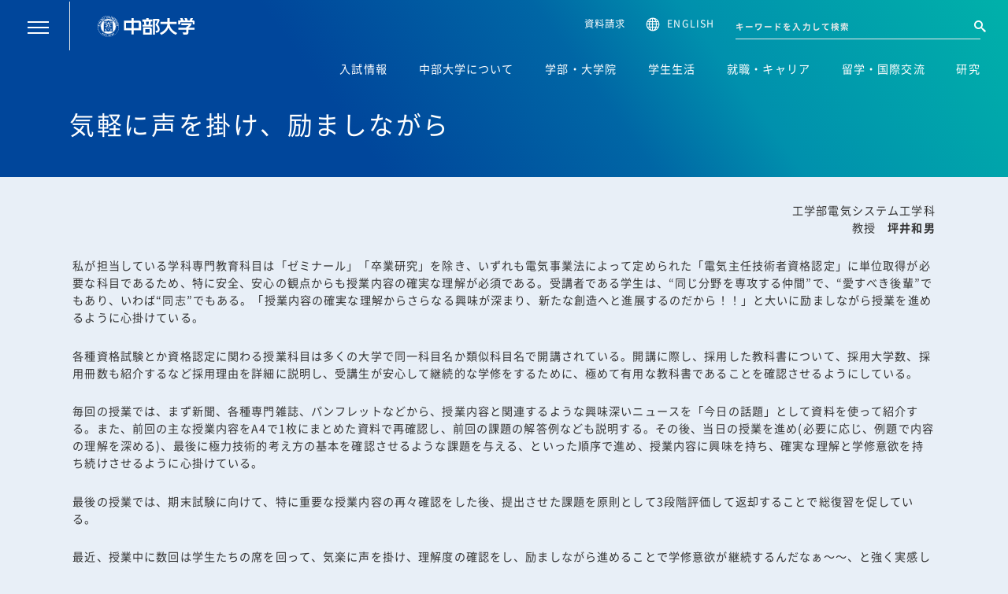

--- FILE ---
content_type: text/html; charset=UTF-8
request_url: https://www.chubu.ac.jp/about/university-activities/university-education/archive_myclasses/myclass32/
body_size: 105528
content:
<!doctype html>
<html lang="ja">
  <head>
    <meta charset="utf-8">
    <meta name="author" content="中部大学" lang="ja">
    <meta name="copyright" content="Copyright (C) Chubu University. All Rights Reserved.">
        <meta name="description" content="" />
    <link rel="icon" href="/favicon.ico">
    <meta name="viewport" content="width=device-width,initial-scale=1">
    <meta name="format-detection" content="telephone=no">
    <meta property="og:title" content="気軽に声を掛け、励ましながら | 中部大学について | 中部大学">
    <meta property="og:description" content="">
    <meta property="og:site_name" content="中部大学">
    <meta property="og:type" content="website">
    <meta property="og:url" content="https://www.chubu.ac.jp/about/university-activities/university-education/archive_myclasses/myclass32/">
    <meta property="og:image" content="https://www.chubu.ac.jp/wp/wp-content/themes/chubu-ac/assets/img/meta/ogp.jpg">
    <meta name="twitter:card" content="summary">
    <meta name="twitter:description" content="">
    <meta name="twitter:title" content="気軽に声を掛け、励ましながら | 中部大学について | 中部大学">
    <meta name="twitter:site" content="中部大学">
    <meta name="twitter:image" content="https://www.chubu.ac.jp/wp/wp-content/themes/chubu-ac/assets/img/meta/ogp.jpg">
    <meta property="fb:app_id" name="fb:app_id" content="379210832128694">
    <meta property="og:locale" name="og:locale" content="ja_JP">
    <link rel="dns-prefetch" href="https://fonts.gstatic.com">
    <!-- Google Tag Manager -->
<script>(function(w,d,s,l,i){w[l]=w[l]||[];w[l].push({'gtm.start':
new Date().getTime(),event:'gtm.js'});var f=d.getElementsByTagName(s)[0],
j=d.createElement(s),dl=l!='dataLayer'?'&l='+l:'';j.async=true;j.src=
'https://www.googletagmanager.com/gtm.js?id='+i+dl;f.parentNode.insertBefore(j,f);
})(window,document,'script','dataLayer','GTM-KFPNKKH');</script>
<!-- End Google Tag Manager --><title>気軽に声を掛け、励ましながら | 中部大学について | 中部大学</title>
<meta name='robots' content='max-image-preview:large' />
<link rel='stylesheet' id='wp-block-library-css'  href='https://www.chubu.ac.jp/about/wp-includes/css/dist/block-library/style.min.css?ver=5.7.14' type='text/css' media='all' />
<link rel='stylesheet' id='wp-block-library-theme-css'  href='https://www.chubu.ac.jp/about/wp-includes/css/dist/block-library/theme.min.css?ver=5.7.14' type='text/css' media='all' />
<link rel='stylesheet' id='UserAccessManagerLoginForm-css'  href='https://www.chubu.ac.jp/about/wp-content/plugins/user-access-manager/assets/css/uamLoginForm.css?ver=2.2.15' type='text/css' media='screen' />
<link rel='stylesheet' id='child-style-css'  href='https://www.chubu.ac.jp/about/wp-content/themes/chubu-ac/style.css?ver=5.7.14' type='text/css' media='all' />
<link rel='stylesheet' id='main-css'  href='https://www.chubu.ac.jp/about/wp-content/themes/chubu-ac/css/main.css?ver=20250226' type='text/css' media='all' />
<link rel='stylesheet' id='gutenberg-starter-themeblocks-style-css'  href='https://www.chubu.ac.jp/about/wp-content/themes/chubu-ac/css/blocks.css?ver=20250226' type='text/css' media='all' />
<link rel='stylesheet' id='gutenbergbase-style-css'  href='https://www.chubu.ac.jp/about/wp-content/themes/chubu-ac/style.css?ver=5.7.14' type='text/css' media='all' />
<link rel='stylesheet' id='gutenberg-starter-theme-fonts-css'  href='https://fonts.googleapis.com/css?family=Noto+Serif%3A400%2C400italic%2C700%2C700italic&#038;subset=latin%2Clatin-ext&#038;ver=5.7.14' type='text/css' media='all' />
<link rel="canonical" href="https://www.chubu.ac.jp/about/university-activities/university-education/archive_myclasses/myclass32/" />
    <script type="text/javascript" src="https://www.google.com/cse/brand?form=cse-search-box&lang=ja"></script>
  </head>

<body>
  <!-- Google Tag Manager (noscript) -->
  <noscript><iframe src="https://www.googletagmanager.com/ns.html?id=GTM-KFPNKKH"
  height="0" width="0" style="display:none;visibility:hidden"></iframe></noscript>
  <!-- End Google Tag Manager (noscript) -->
  <div class="t-layout">
        
    
    <header class="t-header">
      <div class="t-header-menu -top">
        <div class="t-header-above">
          <div class="wrap-logo">
            <div class="btn-wrp">
              <button class="hamburger" data-header-trigger aria-label="menu"><span class="border"></span><span class="border"></span><span class="border"></span></button>
              <div class="search">
                <button class="search-btn" data-header-popup="globalSearchHeaderSP" aria-label="search popup"></button>
                <div class="search-modal" data-header-popup-layer="globalSearchHeaderSP">
                  <div class="search-modal-inner">
                    <form class="search-form" action="/search/"> 
                      <input type="hidden" name="cx" value="012103834133832708099:psxvmtqqcrw">
                      <input type="hidden" name="ie" value="UTF-8">
                      <input class="search-input" placeholder="キーワードを入力して検索" title="検索" type="text" name="q" size="31">
                      <button class="search-link" type="submit" name="sa" aria-label="検索"></button>
                    </form>
                  </div>
                </div>
              </div>
            </div>
            <a class="logo" href="/"><img src="/about/wp-content/themes/chubu-ac/assets/img/logo-white.svg" alt="中部大学ロゴ"></a>
          </div>
          <div class="right -pc">
            <div class="document"><a class="document-btn" href="https://entry.s-axol.jp/chubu/step0?ef=1" target="_blank" rel="noreferrer">資料請求</a></div>
            <div class="language"><a class="language-btn" href="/english/">ENGLISH</a></div>
            <div class="search">
              <div class="search-inner">
                <form class="search-form" action="/search/">
                  <input type="hidden" name="cx" value="012103834133832708099:psxvmtqqcrw">
                  <input type="hidden" name="ie" value="UTF-8">
                  <input class="search-input" placeholder="キーワードを入力して検索" title="検索" type="text" name="q" size="31">
                  <button class="search-link" type="submit" name="sa" aria-label="検索"></button>
                </form>
              </div>
            </div>
          </div>
        </div>
        <div class="t-header-bottom">
          <nav class="nav">
            <ul class="list">
              <li class="item"><a class="link" href="/admissions/" data-hover-parent="top" data-hover="admissions"> <span class="border">入試情報</span></a></li>
              <li class="item"><a class="link" href="/about/" data-hover-parent="top" data-hover="about"> <span class="border">中部大学について</span></a></li>
              <li class="item"><a class="link" href="/academics/" data-hover-parent="top" data-hover="academics"> <span class="border">学部・大学院</span></a></li>
              <li class="item"><a class="link" href="/student-life/" data-hover-parent="top" data-hover="student-life"> <span class="border">学生生活</span></a></li>
              <li class="item"><a class="link" href="/career/" data-hover-parent="top" data-hover="career"> <span class="border">就職・キャリア</span></a></li>
              <li class="item"><a class="link" href="/international-exchange/" data-hover-parent="top" data-hover="international"> <span class="border">留学・国際交流</span></a></li>
              <li class="item"><a class="link" href="/research/" data-hover-parent="top" data-hover="research"> <span class="border">研究</span></a></li>
            </ul>
          </nav>
        </div>
      </div>
      <div class="t-header-menu -follow">
        <div class="wrap-logo">
          <div class="btn-wrp">
            <button class="hamburger" data-header-trigger><span class="border"></span><span class="border"></span><span class="border"></span></button>
            <div class="search">
              <button class="search-btn" data-header-popup="globalSearchHeaderFollowSP" aria-label="search popup"></button>
              <div class="search-modal" data-header-popup-layer="globalSearchHeaderFollowSP">
                <div class="search-modal-inner">
                  <form class="search-form" action="/search/"> 
                    <input type="hidden" name="cx" value="012103834133832708099:psxvmtqqcrw">
                    <input type="hidden" name="ie" value="UTF-8">
                    <input class="search-input" placeholder="キーワードを入力して検索" title="検索" type="text" name="q" size="31">
                    <button class="search-link" type="submit" name="sa" aria-label="検索"></button>
                  </form>
                </div>
              </div>
            </div>
          </div>
          <a class="logo" href="/"><img src="/about/wp-content/themes/chubu-ac/assets/img/logo-blue.svg" alt=""></a>
        </div>
        <nav class="nav">
          <ul class="list">
            <li class="item"><a class="link" href="/admissions/" data-hover-parent="follow" data-hover="admissions"> <span class="border">入試情報</span></a></li>
            <li class="item"><a class="link" href="/about/" data-hover-parent="follow" data-hover="about"> <span class="border">中部大学について</span></a></li>
            <li class="item"><a class="link" href="/academics/" data-hover-parent="follow" data-hover="academics"> <span class="border">学部・大学院</span></a></li>
            <li class="item"><a class="link" href="/student-life/" data-hover-parent="follow" data-hover="student-life"> <span class="border">学生生活</span></a></li>
            <li class="item"><a class="link" href="/career/" data-hover-parent="follow" data-hover="career"> <span class="border">就職・キャリア</span></a></li>
            <li class="item"><a class="link" href="/international-exchange/" data-hover-parent="follow" data-hover="international"> <span class="border">留学・国際交流</span></a></li>
            <li class="item"><a class="link" href="/research/" data-hover-parent="follow" data-hover="research"> <span class="border">研究</span></a></li>
          </ul>
        </nav>
      </div>
      <div class="t-header-modal" data-header>
        <div class="bg-layer" data-header-close></div>
        <div class="wrap-modal" data-header-content>
          <div class="modal-above">
            <button class="btn-close" data-header-close></button>
            <ul class="language">
              <li class="item"><a class="link -current" href="/">JP</a></li>
              <li class="item"><a class="link" href="/english/">EN</a></li>
            </ul><a class="logo" href="/"> <img src="/about/wp-content/themes/chubu-ac/assets/img/logo-blue.svg" alt=""></a>
          </div>
          <div class="modal-inner">
            <nav class="modal-nav -home -active" data-header-layer="home">
              <div class="search">
                <form class="search-form" action="/search/">
                  <input type="hidden" name="cx" value="012103834133832708099:psxvmtqqcrw">
                  <input type="hidden" name="ie" value="UTF-8">
                  <input class="search-input" placeholder="キーワードを入力して検索" title="検索" type="text" name="q" size="31">
                  <button class="search-link" type="submit" name="sa" aria-label="検索"></button>
                </form>
              </div>
              <ul class="lst-main">
                <li class="item"><a class="link" href="/"><span class="border">トップ</span></a></li>
                <li class="item -slide">
                  <button class="link" data-header-link="admissions"><span class="border">入試情報</span></button>
                </li>
                <li class="item -slide">
                  <button class="link" data-header-link="about"><span class="border">中部大学について</span></button>
                </li>
                <li class="item -slide">
                  <button class="link" data-header-link="academics"><span class="border">学部・大学院</span></button>
                </li>
                <li class="item -slide">
                  <button class="link" data-header-link="student-life"><span class="border">学生生活</span></button>
                </li>
                <li class="item -slide">
                  <button class="link" data-header-link="career"><span class="border">就職・キャリア</span></button>
                </li>
                <li class="item -slide">
                  <button class="link" data-header-link="international-exchange"><span class="border">留学・国際交流</span></button>
                </li>
                <li class="item -slide">
                  <button class="link" data-header-link="research"><span class="border">研究</span></button>
                </li>
                <li class="item -slide">
                  <button class="link" data-header-link="community-extension"><span class="border">地域連携・生涯学習</span></button>
                </li>
                <li class="item"><a class="link" href="https://research-db.chubu.ac.jp/chbhp/KgApp/TOP?lang=ja" target="_blank"><span class="border">教員情報</span></a></li>
                <li class="item"><a class="link" href="/news/"><span class="border">お知らせ</span></a></li>
                <li class="item"><a class="link" href="/event/"><span class="border">イベント</span></a></li>
              </ul>
              <div class="nav-target">
                <ul class="lst">
                  <li class="item"><a class="c-link -border" href="/business-industry/"><span class="border">企業の方</span></a></li>
                  <li class="item"><a class="c-link -border" href="/graduates/"><span class="border">卒業生の方</span></a></li>
                  <li class="item"><a class="c-link -border" href="/parents-family/"><span class="border">保護者の方</span></a></li>
                  <li class="item"><a class="c-link -border" href="https://support.chubu.jp/" target="_blank" rel="noreferrer"><span class="border">寄付のお申し込み</span></a></li>
                  <li class="item"><a class="c-link -border" href="https://tora-net.sti.chubu.ac.jp/portal/top.do" target="_blank" rel="noreferrer"><span class="border">Tora-Net</span></a></li>
                </ul>
                <ul class="lst-main">
                <li class="item"><a class="link" href="https://portal.chubu.ac.jp/" target="_blank" rel="noreferrer"><span class="border">学生ポータル</span></a></li>
                  <li class="item"><a class="link" href="https://fportal.chubu.ac.jp/faculty/" target="_blank" rel="noreferrer"><span class="border">教職員ポータル</span></a></li>
                </ul>
              </div>
              <div class="nav-sub">
                <ul class="lst">
                  <li class="item"><a class="c-link -border nav-icon -access" href="/about/location/"><span class="border">交通アクセス</span></a></li>
                  <li class="item"><a class="c-link -border nav-icon -inquiry" href="/inquiry/"><span class="border">お問い合わせ</span></a></li>
                </ul>
              </div>
            </nav>
            <nav class="modal-nav -sub" data-header-layer="about" data-header-before="home">
              <p class="modal-hdg">
                <button class="btn-back" data-header-back aria-label="戻る"></button>中部大学について
              </p>
              <ul class="lst-main">
                <li class="item"><a class="link" href="/about/"><span class="border">中部大学についてトップ</span></a></li>
              </ul>
              <ul class="lst-main">
                <li class="item"><a class="link" href="/about/feature/"><span class="border">中部大学の特長</span></a></li>
                <li class="item -slide">
                  <button class="link" data-header-link="location"><span class="border">交通アクセス</span></button>
                </li>
                <li class="item"><a class="link" href="/about/spirit/"><span class="border">建学の精神</span></a></li>
                <li class="item"><a class="link" href="/about/philosophy/"><span class="border">基本理念・使命・教育目的</span></a></li>
                <li class="item"><a class="link" href="/about/president/"><span class="border">学長メッセージ</span></a></li>
                <li class="item"><a class="link" href="/about/graduate-policy/"><span class="border">学士課程における多様な学修の質的・量的充実に関する基本方針</span></a></li>
                <li class="item"><a class="link" href="/about/history/"><span class="border">沿革</span></a></li>
                <li class="item"><a class="link" href="/about/regulations/"><span class="border">学則・学位規程</span></a></li>
                <li class="item"><a class="link" href="/about/organization/"><span class="border">大学組織</span></a></li>
                <li class="item"><a class="link" href="/about/song/"><span class="border">中部大学校歌</span></a></li>
                <li class="item"><a class="link" href="/about/logo/"><span class="border">中部大学ロゴマーク</span></a></li>
                <li class="item"><a class="link" href="/about/annex/"><span class="border">学校法人中部大学・併設校</span></a></li>
                <li class="item"><a class="link" href="/about/facts-figures/"><span class="border">情報公表</span></a></li>
                <li class="item"><a class="link" href="https://www.chubu.jp/about/finance/" target="_blank" rel="noreferrer noopener"><span class="border">事業報告・財務情報</span></a></li>
                <li class="item"><a class="link" href="/about/evaluation/"><span class="border">中部大学の外部評価</span></a></li>
                <li class="item"><a class="link" href="/about/application/"><span class="border">設置認可申請書等</span></a></li>
                <li class="item"><a class="link" href="/about/university-activities/"><span class="border">大学の活動</span></a></li>
                <li class="item"><a class="link" href="/about/web-museum/"><span class="border">中部大学WEBミュージアム</span></a></li>
                <li class="item"><a class="link" href="/about/chubu-library/"><span class="border">中部大学ライブラリー</span></a></li>
                <li class="item"><a class="link" href="/about/governance-code/"><span class="border">中部大学ガバナンス・コード</span></a></li>
                <li class="item"><a class="link" href="/about/action-plan/"><span class="border">次世代育成支援対策行動計画・女性活躍推進行動計画</span></a></li>
                <li class="item"><a class="link" href="/about/eco/"><span class="border">エコキャンパス</span></a></li>
                <li class="item"><a class="link" href="/about/collaboration/"><span class="border">地域連携、産学連携等の協定</span></a></li>
                <li class="item"><a class="link" href="/about/university-activities/declatation-on-sports/"><span class="border">中部大学スポーツ宣言</span></a></li>
              </ul>
            </nav>
            <nav class="modal-nav -sub" data-header-layer="location" data-header-before="about">
              <p class="modal-hdg">
                <button class="btn-back" data-header-back aria-label="戻る"></button>交通アクセス
              </p>
              <ul class="lst-main">
                <li class="item"><a class="link" href="/about/location/"><span class="border">交通アクセストップ</span></a></li>
                <li class="item"><a class="link" href="/about/location/campusmap/"><span class="border">キャンパスマップ</span></a></li>
              </ul>
            </nav>
            <nav class="modal-nav -sub" data-header-layer="academics" data-header-before="home">
              <p class="modal-hdg">
                <button class="btn-back" data-header-back aria-label="戻る"></button>学部・大学院
              </p>
              <ul class="lst-main">
                <li class="item"><a class="link" href="/academics/"><span class="border">学部・大学院トップ</span></a></li>
                <li class="item -slide">
                  <button class="link" data-header-link="business"><span class="border">経営情報学部</span></button>
                </li>
                <li class="item -slide">
                  <button class="link" data-header-link="international"><span class="border">国際関係学部</span></button>
                </li>
                <li class="item -slide">
                  <button class="link" data-header-link="humanities"><span class="border">人文学部</span></button>
                </li>
                <li class="item -slide">
                  <button class="link" data-header-link="engineering"><span class="border">工学部</span></button>
                </li>
                <li class="item -slide">
                  <button class="link" data-header-link="science"><span class="border">理工学部</span></button>
                </li>
                <li class="item -slide">
                  <button class="link" data-header-link="biology"><span class="border">応用生物学部</span></button>
                </li>
                <li class="item -slide">
                  <button class="link" data-header-link="life-health"><span class="border">生命健康科学部</span></button>
                </li>
                <li class="item -slide">
                  <button class="link" data-header-link="education"><span class="border">現代教育学部</span></button>
                </li>
                <li class="item -slide">
                  <button class="link" data-header-link="graduate-business"><span class="border">経営情報学研究科</span></button>
                </li>
                <li class="item -slide">
                  <button class="link" data-header-link="graduate-global-humanics"><span class="border">国際人間学研究科</span></button>
                </li>
                <li class="item -slide">
                  <button class="link" data-header-link="graduate-engineering"><span class="border">工学研究科</span></button>
                </li>
                <li class="item"><a class="link" href="/academics/graduate-biology/"><span class="border">応用生物学研究科</span></a></li>
                <li class="item -slide">
                  <button class="link" data-header-link="graduate-life-health"><span class="border">生命健康科学研究科</span></button>
                </li>
                <li class="item"><a class="link" href="/academics/graduate-education/"><span class="border">教育学研究科</span></a></li>
                <li class="item -slide">
                  <button class="link" data-header-link="college-education"><span class="border">学部教育の特色</span></button>
                </li>
                <li class="item"><a class="link" href="/academics/graduate-program/"><span class="border">持続社会創成教育プログラム</span></a></li>
                <li class="item"><a class="link" href="https://pfs.chubu.ac.jp/project/next-generation/" target="_blank"><span class="border">次世代研究者挑戦的研究プログラム</span></a></li>
              </ul>
            </nav>
            <nav class="modal-nav -sub" data-header-layer="engineering" data-header-before="academics">
              <p class="modal-hdg">
                <button class="btn-back" data-header-back aria-label="戻る"></button>工学部
              </p>
              <ul class="lst-main">
                <li class="item"><a class="link" href="/academics/engineering/"><span class="border">工学部トップ</span></a></li>
                <li class="item"><a class="link" href="/academics/engineering/mechanical/"><span class="border">機械工学科</span></a></li>
                <li class="item"><a class="link" href="/academics/engineering/civil/"><span class="border">都市建設工学科</span></a></li>
                <li class="item"><a class="link" href="/academics/engineering/architecture/"><span class="border">建築学科</span></a></li>
                <li class="item"><a class="link" href="/academics/engineering/applied-chemistry/"><span class="border">応用化学科</span></a></li>
                <li class="item"><a class="link" href="/academics/engineering/computer-science/"><span class="border">情報工学科</span></a></li>
                <li class="item"><a class="link" href="/academics/engineering/robot/"><span class="border">ロボット理工学科</span></a></li>
                <li class="item"><a class="link" href="/academics/engineering/electric/"><span class="border">電気電子システム工学科</span></a></li>
                <li class="item"><a class="link" href="/academics/engineering/astronautics-aeronautics/"><span class="border">宇宙航空理工学科</span></a></li>
              </ul>
            </nav>
            <nav class="modal-nav -sub" data-header-layer="science" data-header-before="academics">
              <p class="modal-hdg">
                <button class="btn-back" data-header-back aria-label="戻る"></button>理工学部
              </p>
              <ul class="lst-main">
                <li class="item"><a class="link" href="/academics/sci-eng/"><span class="border">理工学部トップ</span></a></li>
                <li class="item"><a class="link" href="/academics/sci-eng/math-phys/"><span class="border">数理・物理サイエンス学科</span></a></li>
                <li class="item"><a class="link" href="/academics/sci-eng/ai-robotics/"><span class="border">AIロボティクス学科</span></a></li>
                <li class="item"><a class="link" href="/academics/sci-eng/astroaero/"><span class="border">宇宙航空学科</span></a></li>
              </ul>
            </nav>
            <nav class="modal-nav -sub" data-header-layer="international" data-header-before="academics">
              <p class="modal-hdg">
                <button class="btn-back" data-header-back aria-label="戻る"></button>国際関係学部
              </p>
              <ul class="lst-main">
                <li class="item"><a class="link" href="/academics/international/"> <span class="border">国際関係学部トップ</span></a></li>
                <li class="item"><a class="link" href="/academics/international/international-studies/"><span class="border">国際学科</span></a></li>
              </ul>
            </nav>
            <nav class="modal-nav -sub" data-header-layer="biology" data-header-before="academics">
              <p class="modal-hdg">
                <button class="btn-back" data-header-back aria-label="戻る"></button>応用生物学部
              </p>
              <ul class="lst-main">
                <li class="item"><a class="link" href="/academics/biology/"> <span class="border">応用生物学部トップ</span></a></li>
                <li class="item"><a class="link" href="/academics/biology/biochemistry/"><span class="border">応用生物化学科</span></a></li>
                <li class="item"><a class="link" href="/academics/biology/environment/"><span class="border">環境生物科学科</span></a></li>
                <li class="item"><a class="link" href="/academics/biology/food-nutrition/"><span class="border">食品栄養科学科 食品栄養科学専攻</span></a></li>
                <li class="item"><a class="link" href="/academics/biology/health-nutrition/"><span class="border">食品栄養科学科 管理栄養科学専攻</span></a></li>
              </ul>
            </nav>
            <nav class="modal-nav -sub" data-header-layer="education" data-header-before="academics">
              <p class="modal-hdg">
                <button class="btn-back" data-header-back aria-label="戻る"></button>現代教育学部
              </p>
              <ul class="lst-main">
                <li class="item"><a class="link" href="/academics/education/"> <span class="border">現代教育学部トップ</span></a></li>
                <li class="item"><a class="link" href="/academics/education/early-childhood/"><span class="border">幼児教育学科</span></a></li>
                <li class="item"><a class="link" href="/academics/education/contemporary-education/"><span class="border">現代教育学科 現代教育専攻</span></a></li>
                <li class="item"><a class="link" href="/academics/education/secondary-education/"><span class="border">現代教育学科 中等教育国語数学専攻</span></a></li>
              </ul>
            </nav>
            <nav class="modal-nav -sub" data-header-layer="business" data-header-before="academics">
              <p class="modal-hdg">
                <button class="btn-back" data-header-back aria-label="戻る"></button>経営情報学部
              </p>
              <ul class="lst-main">
                <li class="item"><a class="link" href="/academics/business/"> <span class="border">経営情報学部トップ</span></a></li>
                <li class="item"><a class="link" href="/academics/business/management-synthesis/"><span class="border">経営総合学科</span></a></li>
              </ul>
            </nav>
            <nav class="modal-nav -sub" data-header-layer="humanities" data-header-before="academics">
              <p class="modal-hdg">
                <button class="btn-back" data-header-back aria-label="戻る"></button>人文学部
              </p>
              <ul class="lst-main">
                <li class="item"><a class="link" href="/academics/humanities/"> <span class="border">人文学部トップ</span></a></li>
                <li class="item"><a class="link" href="/academics/humanities/japanese/"><span class="border">日本語日本文化学科</span></a></li>
                <li class="item"><a class="link" href="/academics/humanities/english/"><span class="border">英語英米文化学科</span></a></li>
                <li class="item"><a class="link" href="/academics/humanities/psychology/"><span class="border">心理学科</span></a></li>
                <li class="item"><a class="link" href="/academics/humanities/history/"><span class="border">歴史地理学科</span></a></li>
                <li class="item"><a class="link" href="/academics/humanities/media/"><span class="border">メディア情報社会学科</span></a></li>
              </ul>
            </nav>
            <nav class="modal-nav -sub" data-header-layer="life-health" data-header-before="academics">
              <p class="modal-hdg">
                <button class="btn-back" data-header-back aria-label="戻る"></button>生命健康科学部
              </p>
              <ul class="lst-main">
                <li class="item"><a class="link" href="/academics/life-health/"> <span class="border">生命健康科学部トップ</span></a></li>
                <li class="item"><a class="link" href="/academics/life-health/medicine/"><span class="border">生命医科学科</span></a></li>
                <li class="item"><a class="link" href="/academics/life-health/nursing/"><span class="border">保健看護学科</span></a></li>
                <li class="item"><a class="link" href="/academics/life-health/physical-therapy/"><span class="border">理学療法学科</span></a></li>
                <li class="item"><a class="link" href="/academics/life-health/occupational-therapy/"><span class="border">作業療法学科</span></a></li>
                <li class="item"><a class="link" href="/academics/life-health/clinical-engineering/"><span class="border">臨床工学科</span></a></li>
                <li class="item"><a class="link" href="/academics/life-health/sports/"><span class="border">スポーツ保健医療学科</span></a></li>
              </ul>
            </nav>
            <nav class="modal-nav -sub" data-header-layer="graduate-engineering" data-header-before="academics">
              <p class="modal-hdg">
                <button class="btn-back" data-header-back aria-label="戻る"></button>工学研究科
              </p>
              <ul class="lst-main">
                <li class="item"><a class="link" href="/academics/graduate-engineering/"><span class="border">工学研究科トップ</span></a></li>
                <li class="item"><a class="link" href="/academics/graduate-engineering/mechanical/"><span class="border">機械工学専攻</span></a></li>
                <li class="item"><a class="link" href="/academics/graduate-engineering/electric/"><span class="border">電気電子工学専攻</span></a></li>
                <li class="item"><a class="link" href="/academics/graduate-engineering/construction/"><span class="border">建設工学専攻</span></a></li>
                <li class="item"><a class="link" href="/academics/graduate-engineering/applied-chemistry/"><span class="border">応用化学専攻</span></a></li>
                <li class="item"><a class="link" href="/academics/graduate-engineering/computer-science/"><span class="border">情報工学専攻</span></a></li>
                <li class="item"><a class="link" href="/academics/graduate-engineering/inovation-energy/"><span class="border">創造エネルギー理工学専攻</span></a></li>
                <li class="item"><a class="link" href="/academics/graduate-engineering/robot/"><span class="border">ロボット理工学専攻</span></a></li>
                <li class="item"><a class="link" href="/academics/graduate-engineering/astronautics-aeronautics/"><span class="border">宇宙航空理工学専攻</span></a></li>
              </ul>
            </nav>
            <nav class="modal-nav -sub" data-header-layer="graduate-global-humanics" data-header-before="academics">
              <p class="modal-hdg">
                <button class="btn-back" data-header-back aria-label="戻る"></button>国際人間学研究科
              </p>
              <ul class="lst-main">
                <li class="item"><a class="link" href="/academics/graduate-global-humanics/"><span class="border">国際人間学研究科トップ</span></a></li>
                <li class="item"><a class="link" href="/academics/graduate-global-humanics/international-relations/"><span class="border">国際関係学専攻</span></a></li>
                <li class="item"><a class="link" href="/academics/graduate-global-humanics/languages-cultures/"><span class="border">言語文化専攻</span></a></li>
                <li class="item"><a class="link" href="/academics/graduate-global-humanics/psychology/"><span class="border">心理学専攻</span></a></li>
                <li class="item"><a class="link" href="/academics/graduate-global-humanics/historical-geography/"><span class="border">歴史学・地理学専攻</span></a></li>
              </ul>
            </nav>
            <nav class="modal-nav -sub" data-header-layer="graduate-life-health" data-header-before="academics">
              <p class="modal-hdg">
                <button class="btn-back" data-header-back aria-label="戻る"></button>生命健康科学研究科
              </p>
              <ul class="lst-main">
                <li class="item"><a class="link" href="/academics/graduate-life-health/"><span class="border">生命健康科学研究科トップ</span></a></li>
                <li class="item"><a class="link" href="/academics/graduate-life-health/medicine/"><span class="border">生命医科学専攻</span></a></li>
                <li class="item"><a class="link" href="/academics/graduate-life-health/nursing/"><span class="border">看護学専攻</span></a></li>
                <li class="item"><a class="link" href="/academics/graduate-life-health/rehabilitation/"><span class="border">リハビリテーション学専攻</span></a></li>
                <li class="item"><a class="link" href="/academics/graduate-life-health/health-sciences/"><span class="border">保健医療学専攻</span></a></li>
              </ul>
            </nav>
            <nav class="modal-nav -sub" data-header-layer="graduate-business" data-header-before="academics">
              <p class="modal-hdg">
                <button class="btn-back" data-header-back aria-label="戻る"></button>経営情報学研究科
              </p>
              <ul class="lst-main">
                <li class="item"><a class="link" href="/academics/graduate-business/"><span class="border">経営情報学研究科トップ</span></a></li>
                <li class="item"><a class="link" href="/academics/graduate-business/information-science/"><span class="border">経営情報学専攻</span></a></li>
                <li class="item"><a class="link" href="/academics/graduate-business/management/"><span class="border">経営学専攻</span></a></li>
              </ul>
            </nav>
            <nav class="modal-nav -sub" data-header-layer="college-education" data-header-before="academics">
              <p class="modal-hdg">
                <button class="btn-back" data-header-back aria-label="戻る"></button>学部教育の特色
              </p>
              <ul class="lst-main">
                <li class="item"><a class="link" href="/academics/college-education/"><span class="border">学部教育の特色トップ</span></a></li>
                <li class="item"><a class="link" href="/academics/college-education/sdgs-program/"><span class="border">SDGs学際専攻（学長認定資格）</span></a></li>
                <li class="item"><a class="link" href="https://www.cmsai.jp/education_program/" target="_blank" rel="noreferrer noopener"><span class="border">AI数理データサイエンスプログラム</span></a></li>
                <li class="item"><a class="link" href="/academics/college-education/culture-education/"><span class="border">全学共通教育</span></a></li>
                <li class="item"><a class="link" href="/academics/college-education/teaching-profession/"><span class="border">教職課程</span></a></li>
                <li class="item"><a class="link" href="/academics/college-education/curator/"><span class="border">学芸員課程</span></a></li>
                <li class="item"><a class="link" href="/academics/college-education/librarian/"><span class="border">司書課程</span></a></li>
                <li class="item"><a class="link" href="/academics/college-education/japanese-teacher/"><span class="border">日本語教員養成講座</span></a></li>
                <li class="item"><a class="link" href="/academics/college-education/global-education/"><span class="border">人間力創成教育院</span></a></li>
                <li class="item"><a class="link" href="/academics/college-education/clace"><span class="border">創造的リベラルアーツセンター</span></a></li>
                <li class="item"><a class="link" href="/academics/college-education/cmsai/"><span class="border">AI数理データサイエンスセンター</span></a></li>
              </ul>
            </nav>
            <nav class="modal-nav -sub" data-header-layer="student-life" data-header-before="home">
              <p class="modal-hdg">
                <button class="btn-back" data-header-back aria-label="戻る"></button>学生生活
              </p>
              <ul class="lst-main">
                <li class="item"><a class="link" href="/student-life/"><span class="border">学生生活トップ</span></a></li>
                <li class="item"><a class="link" href="/student-life/activities/"><span class="border">行事・イベント</span></a></li>
                <li class="item -slide">
                  <button class="link" data-header-link="facilities"><span class="border">施設紹介</span></button>
                </li>
                <li class="item"><a class="link" href="/about/location/campusmap/"><span class="border">キャンパスマップ</span></a></li>
                <li class="item"><a class="link" href="/student-life/club/"><span class="border">クラブ・サークル</span></a></li>
                <li class="item"><a class="link" href="/student-life/support/"><span class="border">サポート組織・制度</span></a></li>
                <li class="item"><a class="link" href="/student-life/study/"><span class="border">授業</span></a></li>
                <li class="item"><a class="link" href="/student-life/money/"><span class="border">学費・奨学金</span></a></li>
                <li class="item"><a class="link" href="/student-life/snsguideline/"><span class="border">SNSの利用ガイドライン</span></a></li>
                <li class="item"><a class="link" href="/chubuly-style/"><span class="border">Chubuly Style</span></a></li>
              </ul>
            </nav>
            <nav class="modal-nav -sub" data-header-layer="facilities" data-header-before="student-life">
              <p class="modal-hdg">
                <button class="btn-back" data-header-back aria-label="戻る"></button>施設紹介
              </p>
              <ul class="lst-main">
                <li class="item"><a class="link" href="/student-life/facilities/"><span class="border">施設紹介トップ</span></a></li>
                <li class="item"><a class="link" href="/student-life/facilities/active-plaza/"><span class="border">不言実行館ACTIVE PLAZA</span></a></li>
                <li class="item"><a class="link" href="/student-life/facilities/miura-memorial-library/"><span class="border">附属三浦記念図書館</span></a></li>
                <li class="item"><a class="link" href="/student-life/facilities/museum/"><span class="border">民族資料博物館</span></a></li>
                <li class="item"><a class="link" href="/about/university-activities/museum-butterfly/"><span class="border">蝶類研究資料館</span></a></li>
                <li class="item"><a class="link" href="/student-life/facilities/isc/"><span class="border">総合情報センター</span></a></li>
                <li class="item"><a class="link" href="/student-life/facilities/gymnasium/"><span class="border">体育・文化センター</span></a></li>
                <li class="item"><a class="link" href="/student-life/facilities/campus-plaza/"><span class="border">キャンパスプラザ</span></a></li>
                <li class="item"><a class="link" href="/student-life/facilities/student-lounge/"><span class="border">学生ラウンジ</span></a></li>
                <li class="item"><a class="link" href="/student-life/facilities/shops/"><span class="border">食堂・売店・ショップ案内</span></a></li>
                <li class="item"><a class="link" href="/student-life/facilities/miura-memorial-hall/"><span class="border">三浦幸平メモリアルホール</span></a></li>
                <li class="item"><a class="link" href="/student-life/facilities/japanese-style-architecture/"><span class="border">工法庵・洞雲亭・爛柯軒</span></a></li>
                <li class="item"><a class="link" href="/student-life/facilities/ena/"><span class="border">中部大学研修センター（恵那）</span></a></li>
                <li class="item"><a class="link" href="/student-life/facilities/tokyo/"><span class="border">東京サテライトオフィス</span></a></li>
              </ul>
            </nav>
            <nav class="modal-nav -sub" data-header-layer="career" data-header-before="home">
              <p class="modal-hdg">
                <button class="btn-back" data-header-back aria-label="戻る"></button>就職・キャリア
              </p>
              <ul class="lst-main">
                <li class="item"><a class="link" href="/career/"><span class="border">就職・キャリアトップ</span></a></li>
                <li class="item -slide">
                  <button class="link" data-header-link="support"><span class="border">中部大学のキャリア教育支援体制</span></button>
                </li>
                <li class="item"><a class="link" href="/career/results/"><span class="border">就職実績</span></a></li>
                <li class="item"><a class="link" href="/business-industry/"><span class="border">企業人事ご担当の方へのご案内</span></a></li>
              </ul>
            </nav>
            <nav class="modal-nav -sub" data-header-layer="support" data-header-before="career">
              <p class="modal-hdg">
                <button class="btn-back" data-header-back aria-label="戻る"></button>中部大学のキャリア教育支援体制
              </p>
              <ul class="lst-main">
                <li class="item"><a class="link" href="/career/support/"><span class="border">中部大学のキャリア教育支援体制トップ</span></a></li>
                <li class="item"><a class="link" href="/career/support/program/"><span class="border">就職サポートプログラム</span></a></li>
                <li class="item"><a class="link" href="/career/support/internship/"><span class="border">インターンシップ</span></a></li>
                <li class="item"><a class="link" href="/career/support/lessons/"><span class="border">各種講座・検定試験</span></a></li>
                <li class="item"><a class="link" href="/career/support/c-net/"><span class="border">進路支援システムC-NET</span></a></li>
                <li class="item"><a class="link" href="/career/support/hikki/"><span class="border">就活ドリル～筆記対策トレーニング～</span></a></li>
              </ul>
            </nav>
            <nav class="modal-nav -sub" data-header-layer="research" data-header-before="home">
              <p class="modal-hdg">
                <button class="btn-back" data-header-back aria-label="戻る"></button>研究
              </p>
              <ul class="lst-main">
                <li class="item"><a class="link" href="/research/"><span class="border">研究トップ</span></a></li>
                <li class="item"><a class="link" href="/research/activities/"><span class="border">研究活動</span></a></li>
                <li class="item -slide">
                  <button class="link" data-header-link="collaboration"><span class="border">産官学連携</span></button>
                </li>
                <li class="item"><a class="link" href="/research/institute/"><span class="border">研究所・センター</span></a></li>
                <li class="item -slide">
                  <button class="link" data-header-link="guide"><span class="border">研究の適正な推進</span></button>
                </li>
              </ul>
            </nav>
            <nav class="modal-nav -sub" data-header-layer="collaboration" data-header-before="research">
              <p class="modal-hdg">
                <button class="btn-back" data-header-back aria-label="戻る"></button>産官学連携
              </p>
              <ul class="lst-main">
                <li class="item"><a class="link" href="/research/collaboration/"><span class="border">産官学連携トップ</span></a></li>
                <li class="item"><a class="link" href="/research/collaboration/menu/"><span class="border">提携メニュー</span></a></li>
              </ul>
            </nav>
            <nav class="modal-nav -sub" data-header-layer="guide" data-header-before="research">
              <p class="modal-hdg">
                <button class="btn-back" data-header-back aria-label="戻る"></button>研究の適正な推進
              </p>
              <ul class="lst-main">
                <li class="item"><a class="link" href="/research/guide/"><span class="border">研究の適正な推進トップ</span></a></li>
                <li class="item"><a class="link" href="/research/guide/window/"><span class="border">申し立て窓口</span></a></li>
              </ul>
            </nav>
            <nav class="modal-nav -sub" data-header-layer="admissions" data-header-before="home">
              <p class="modal-hdg">
                <button class="btn-back" data-header-back aria-label="戻る"></button>入試情報
              </p>
              <ul class="lst-main">
                <li class="item"><a class="link" href="/admissions/"><span class="border">入試情報トップ</span></a></li>
                <li class="item"><a class="link" href="https://www.guide.52school.com/guidance/net-chubu?_fsi=0ospTIKm" target="_blank" rel="noreferrer noopener"><span class="border">インターネット出願ガイダンス</span></a></li>
                <li class="item"><a class="link" href="https://exam-entry.52school.com/chubu/my/session/create" target="_blank" rel="noreferrer noopener"><span class="border">出願・受験・合否・手続・CUhubマイページ</span></a></li>
                <li class="item"><a class="link" href="https://ac-chubu.jp/event/" target="_blank" rel="noreferrer noopener"><span class="border">OPEN CAMPUS</span></a></li>
                <li class="item -slide">
                  <button class="link" data-header-link="entrance-exams"><span class="border">入試案内</span></button>
                </li>
                <li class="item"><a class="link" href="/admissions/entrance-exams/guide/" rel="noreferrer noopener"><span class="border">入学試験要項</span></a></li>
                <li class="item"><a class="link" href="https://entry.s-axol.jp/chubu/" target="_blank" rel="noreferrer noopener"><span class="border">資料請求</span></a></li>
                <li class="item"><a class="link" href="/admissions/line/"><span class="border">LINE公式アカウント 中部大学入試・広報センター</span></a></li>
                <li class="item"><a class="link" href="https://www.youtube.com/channel/UCvGXp0xYdLhks_e_QxE8KJA" target="_blank" rel="noreferrer noopener"><span class="border">中部大学 受験生応援チャンネル</span></a></li>
                <li class="item"><a class="link" href="/admissions/faq/"><span class="border">入試に関するFAQ</span></a></li>
              </ul>
            </nav>
            <nav class="modal-nav -sub" data-header-layer="entrance-exams" data-header-before="admissions">
              <p class="modal-hdg">
                <button class="btn-back" data-header-back aria-label="戻る"></button>入試案内
              </p>
              <ul class="lst-main">
                <li class="item"><a class="link" href="/admissions/entrance-exams/"><span class="border">入試案内トップ</span></a></li>
                <li class="item"><a class="link" href="/admissions/entrance-exams/transfer/"><span class="border">編入学</span></a></li>
                <li class="item"><a class="link" href="/admissions/entrance-exams/graduate-admission/"><span class="border">大学院</span></a></li>
              </ul>
            </nav>
            <nav class="modal-nav -sub" data-header-layer="international-exchange" data-header-before="home">
              <p class="modal-hdg">
                <button class="btn-back" data-header-back aria-label="戻る"></button>留学・国際交流
              </p>
              <ul class="lst-main">
                <li class="item"><a class="link" href="/international-exchange/"><span class="border">留学・国際交流トップ</span></a></li>
                <li class="item"><a class="link" href="/international-exchange/study-abroad/"><span class="border">留学・海外研修</span></a></li>
                <li class="item"><a class="link" href="/international-exchange/exchange/"><span class="border">国際交流</span></a></li>
                <li class="item"><a class="link" href="/international-exchange/gallery/"><span class="border">留学・国際交流 フォトギャラリー</span></a></li>
                <li class="item"><a class="link" href="/international-exchange/languages/"><span class="border">語学</span></a></li>
                <li class="item"><a class="link" href="/international-exchange/paseo/"><span class="border">PASEO（パセオ）</span></a></li>
              </ul>
            </nav>
            <nav class="modal-nav -sub" data-header-layer="community-extension" data-header-before="home">
              <p class="modal-hdg">
                <button class="btn-back" data-header-back aria-label="戻る"></button>地域連携・生涯学習
              </p>
              <ul class="lst-main">
                <li class="item"><a class="link" href="/community-extension/"><span class="border">地域連携・生涯学習トップ</span></a></li>
                <li class="item"><a class="link" href="/community-extension/human-resources/"><span class="border">地域人材育成</span></a></li>
                <li class="item"><a class="link" href="/community-extension/openlecture/"><span class="border">公開講座</span></a></li>
                <li class="item"><a class="link" href="/community-extension/lifelong/"><span class="border">生涯学習</span></a></li>
                <li class="item"><a class="link" href="/community-extension/training/"><span class="border">企業研修</span></a></li>
                <li class="item"><a class="link" href="/community-extension/kids-univ/"><span class="border">ジュニアみらい大学</span></a></li>
                <li class="item"><a class="link" href="/community-extension/collaboration/"><span class="border">自治体との連携</span></a></li>
                <li class="item"><a class="link" href="/community-extension/community/"><span class="border">地域連携教育センター</span></a></li>
                <li class="item"><a class="link" href="/community-extension/music-event/"><span class="border">音楽イベント</span></a></li>
              </ul>
            </nav>
          </div>
        </div>
      </div>
      <div class="t-header-megamenu">
        <div class="t-header-megamenu-content" data-hover-content="admissions">
          <div class="t-header-megamenu-title"><a class="t-header-megamenu-title-link" href="/admissions/"><span class="icon"></span><span class="txt">入試情報</span></a></div>
          <div class="t-header-megamenu-flex">
            <div class="t-header-megamenu-flex-item">
              <div class="t-header-megamenu-link"><a class="t-header-megamenu-link-item" href="https://www.guide.52school.com/guidance/net-chubu?_fsi=0ospTIKm" target="_blank" rel="noreferrer noopener">インターネット出願ガイダンス</a></div>
              <div class="t-header-megamenu-link"><a class="t-header-megamenu-link-item" href="https://exam-entry.52school.com/chubu/my/session/create" target="_blank" rel="noreferrer noopener">出願・受験・合否・手続・CUhubマイページ</a></div>
              <div class="t-header-megamenu-link"><a class="t-header-megamenu-link-item" href="https://ac-chubu.jp/event/" target="_blank" rel="noreferrer noopener">OPEN CAMPUS</a></div>
            </div>
            <div class="t-header-megamenu-flex-item">
              <div class="t-header-megamenu-link"><a class="t-header-megamenu-link-item" href="/admissions/entrance-exams/">入試案内トップページ</a></div>
              <div class="t-header-megamenu-link -sub"><a class="t-header-megamenu-link-item" href="/admissions/entrance-exams/transfer/">編入学</a></div>
              <div class="t-header-megamenu-link -sub"><a class="t-header-megamenu-link-item" href="/admissions/entrance-exams/graduate-admission/">大学院</a></div>
              <div class="t-header-megamenu-link -sub"><a class="t-header-megamenu-link-item" href="/admissions/entrance-exams/guide/">入学試験要項</a></div>
            </div>
            <div class="t-header-megamenu-flex-item">
              <div class="t-header-megamenu-link"><a class="t-header-megamenu-link-item" href="https://entry.s-axol.jp/chubu/" target="_blank" rel="noreferrer noopener">資料請求</a></div>
              <div class="t-header-megamenu-link"><a class="t-header-megamenu-link-item" href="/admissions/line/">LINE公式アカウント 中部大学入試・広報センター</a></div>
              <div class="t-header-megamenu-link"><a class="t-header-megamenu-link-item" href="https://www.youtube.com/channel/UCvGXp0xYdLhks_e_QxE8KJA" target="_blank" rel="noreferrer noopener">中部大学 受験生応援チャンネル</a></div>
              <div class="t-header-megamenu-link"><a class="t-header-megamenu-link-item" href="/admissions/faq/">入試に関するFAQ</a></div>
            </div>
          </div>
        </div>
        <div class="t-header-megamenu-content" data-hover-content="about">
          <div class="t-header-megamenu-title"><a class="t-header-megamenu-title-link" href="/about/"><span class="icon"></span><span class="txt">中部大学について</span></a></div>
          <div class="t-header-megamenu-flex">
            <div class="t-header-megamenu-flex-item">
              <div class="t-header-megamenu-link"><a class="t-header-megamenu-link-item" href="/about/feature/">中部大学の特長</a></div>
              <div class="t-header-megamenu-link"><a class="t-header-megamenu-link-item" href="/about/location/">交通アクセス</a></div>
              <div class="t-header-megamenu-link -sub"><a class="t-header-megamenu-link-item" href="/about/location/campusmap/">キャンパスマップ</a></div>
              <div class="t-header-megamenu-link"><a class="t-header-megamenu-link-item" href="/about/spirit/">建学の精神</a></div>
              <div class="t-header-megamenu-link"><a class="t-header-megamenu-link-item" href="/about/philosophy/">基本理念・使命・教育目的</a></div>
              <div class="t-header-megamenu-link"><a class="t-header-megamenu-link-item" href="/about/president/">学長メッセージ</a></div>
              <div class="t-header-megamenu-link"><a class="t-header-megamenu-link-item" href="/about/graduate-policy/">学士課程における多様な学修の質的・量的充実に関する基本方針</a></div>
            </div>
            <div class="t-header-megamenu-flex-item">
              <div class="t-header-megamenu-link"><a class="t-header-megamenu-link-item" href="/about/history/">沿革</a></div>
              <div class="t-header-megamenu-link"><a class="t-header-megamenu-link-item" href="/about/regulations/">学則・学位規程</a></div>
              <div class="t-header-megamenu-link"><a class="t-header-megamenu-link-item" href="/about/organization/">大学組織</a></div>
              <div class="t-header-megamenu-link"><a class="t-header-megamenu-link-item" href="/about/song/">中部大学校歌</a></div>
              <div class="t-header-megamenu-link"><a class="t-header-megamenu-link-item" href="/about/logo/">中部大学ロゴマーク</a></div>
              <div class="t-header-megamenu-link"><a class="t-header-megamenu-link-item" href="/about/annex/">学校法人中部大学・併設校</a></div>
            </div>
            <div class="t-header-megamenu-flex-item">
              <div class="t-header-megamenu-link"><a class="t-header-megamenu-link-item" href="/about/facts-figures/">情報公表</a></div>
              <div class="t-header-megamenu-link"><a class="t-header-megamenu-link-item" href="https://www.chubu.jp/about/finance/" target="_blank" rel="noreferrer noopener">事業報告・財務情報</a></div>
              <div class="t-header-megamenu-link"><a class="t-header-megamenu-link-item" href="/about/evaluation/">中部大学の外部評価</a></div>
              <div class="t-header-megamenu-link"><a class="t-header-megamenu-link-item" href="/about/application/">設置認可申請書等</a></div>
              <div class="t-header-megamenu-link"><a class="t-header-megamenu-link-item" href="/about/university-activities/">大学の活動</a></div>
              <div class="t-header-megamenu-link"><a class="t-header-megamenu-link-item" href="/about/web-museum/">中部大学WEBミュージアム</a></div>
              <div class="t-header-megamenu-link"><a class="t-header-megamenu-link-item" href="/about/chubu-library/">中部大学ライブラリー</a></div>
            </div>
            <div class="t-header-megamenu-flex-item">
              <div class="t-header-megamenu-link"><a class="t-header-megamenu-link-item" href="/about/governance-code/">中部大学ガバナンス・コード</a></div>
              <div class="t-header-megamenu-link"><a class="t-header-megamenu-link-item" href="/about/action-plan/">次世代育成支援対策行動計画・女性活躍推進行動計画</a></div>
              <div class="t-header-megamenu-link"><a class="t-header-megamenu-link-item" href="/about/eco/">エコキャンパス</a></div>
              <div class="t-header-megamenu-link"><a class="t-header-megamenu-link-item" href="/about/collaboration/">地域連携、産学連携等の協定</a></div>
              <div class="t-header-megamenu-link"><a class="t-header-megamenu-link-item" href="/about/university-activities/declatation-on-sports/">中部大学スポーツ宣言</a></div>
            </div>
          </div>
        </div>
        <div class="t-header-megamenu-content" data-hover-content="academics">
          <div class="t-header-megamenu-title"><a class="t-header-megamenu-title-link" href="/academics/"><span class="icon"></span><span class="txt">学部・大学院</span></a></div>
          <div class="t-header-megamenu-flex">
            <div class="t-header-megamenu-flex-item">
            <div class="t-header-megamenu-link"><a class="t-header-megamenu-link-item" href="/academics/business/">経営情報学部</a></div>
              <div class="t-header-megamenu-link"><a class="t-header-megamenu-link-item" href="/academics/international/">国際関係学部</a></div>
              <div class="t-header-megamenu-link"><a class="t-header-megamenu-link-item" href="/academics/humanities/">人文学部</a></div>
              <div class="t-header-megamenu-link"><a class="t-header-megamenu-link-item" href="/academics/engineering/">工学部</a></div>
              <div class="t-header-megamenu-link"><a class="t-header-megamenu-link-item" href="/academics/sci-eng/">理工学部</a></div>
              <div class="t-header-megamenu-link"><a class="t-header-megamenu-link-item" href="/academics/biology/">応用生物学部</a></div>
              <div class="t-header-megamenu-link"><a class="t-header-megamenu-link-item" href="/academics/life-health/">生命健康科学部</a></div>
              <div class="t-header-megamenu-link"><a class="t-header-megamenu-link-item" href="/academics/education/">現代教育学部</a></div>
            </div>
            <div class="t-header-megamenu-flex-item">
              <div class="t-header-megamenu-link"><a class="t-header-megamenu-link-item" href="/academics/graduate-business/">経営情報学研究科</a></div>
              <div class="t-header-megamenu-link"><a class="t-header-megamenu-link-item" href="/academics/graduate-global-humanics/">国際人間学研究科</a></div>
              <div class="t-header-megamenu-link"><a class="t-header-megamenu-link-item" href="/academics/graduate-engineering/">工学研究科</a></div>
              <div class="t-header-megamenu-link"><a class="t-header-megamenu-link-item" href="/academics/graduate-biology/">応用生物学研究科</a></div>
              <div class="t-header-megamenu-link"><a class="t-header-megamenu-link-item" href="/academics/graduate-life-health/">生命健康科学研究科</a></div>
              <div class="t-header-megamenu-link"><a class="t-header-megamenu-link-item" href="/academics/graduate-education/">教育学研究科</a></div>
            </div>
            <div class="t-header-megamenu-flex-item">
              <div class="t-header-megamenu-link"><a class="t-header-megamenu-link-item" href="/academics/college-education/">学部教育の特色</a></div>
              <div class="t-header-megamenu-link -sub"><a class="t-header-megamenu-link-item" href="/academics/college-education/sdgs-program/">SDGs学際専攻（学長認定資格）</a></div>
              <div class="t-header-megamenu-link -sub"><a class="t-header-megamenu-link-item" href="https://www.cmsai.jp/education_program/" target="_blank" rel="noreferrer noopener">AI数理データサイエンスプログラム</a></div>
              <div class="t-header-megamenu-link -sub"><a class="t-header-megamenu-link-item" href="/academics/college-education/culture-education/">全学共通教育</a></div>
              <div class="t-header-megamenu-link -sub"><a class="t-header-megamenu-link-item" href="/academics/college-education/teaching-profession/">教職課程</a></div>
              <div class="t-header-megamenu-link -sub"><a class="t-header-megamenu-link-item" href="/academics/college-education/curator/">学芸員課程</a></div>
              <div class="t-header-megamenu-link -sub"><a class="t-header-megamenu-link-item" href="/academics/college-education/librarian/">司書課程</a></div>
              <div class="t-header-megamenu-link -sub"><a class="t-header-megamenu-link-item" href="/academics/college-education/japanese-teacher/">日本語教員養成講座</a></div>
            </div>
            <div class="t-header-megamenu-flex-item">
              <div class="t-header-megamenu-link -sub"><a class="t-header-megamenu-link-item" href="/academics/college-education/global-education/">人間力創成教育院</a></div>
              <div class="t-header-megamenu-link -sub"><a class="t-header-megamenu-link-item" href="/academics/college-education/clace/">創造的リベラルアーツセンター</a></div>
              <div class="t-header-megamenu-link -sub"><a class="t-header-megamenu-link-item" href="/academics/college-education/cmsai/">AI数理データサイエンスセンター</a></div>
              <div class="t-header-megamenu-link"><a class="t-header-megamenu-link-item" href="/academics/graduate-program/">持続社会創成教育プログラム</a></div>
              <div class="t-header-megamenu-link"><a class="t-header-megamenu-link-item" href="https://pfs.chubu.ac.jp/project/next-generation/" target="_blank" rel="noreferrer noopener">次世代研究者挑戦的研究プログラム</a></div>
            </div>
          </div>
        </div>
        <div class="t-header-megamenu-content" data-hover-content="student-life">
          <div class="t-header-megamenu-content-inner">
            <div class="t-header-megamenu-content-inner-column col-3">
              <div class="t-header-megamenu-title"><a class="t-header-megamenu-title-link" href="/student-life/"><span class="icon"></span><span class="txt">学生生活</span></a></div>
              <div class="t-header-megamenu-flex">
                <div class="t-header-megamenu-flex-item">
                  <div class="t-header-megamenu-link"><a class="t-header-megamenu-link-item" href="/student-life/activities/">行事・イベント</a></div>
                  <div class="t-header-megamenu-link"><a class="t-header-megamenu-link-item" href="/student-life/facilities/">施設紹介</a></div>
                  <div class="t-header-megamenu-link -sub"><a class="t-header-megamenu-link-item" href="/student-life/facilities/active-plaza/">不言実行館ACTIVE PLAZA</a></div>
                  <div class="t-header-megamenu-link -sub"><a class="t-header-megamenu-link-item" href="/student-life/facilities/miura-memorial-library/">附属三浦記念図書館</a></div>
                  <div class="t-header-megamenu-link -sub"><a class="t-header-megamenu-link-item" href="/student-life/facilities/museum/">民族資料博物館</a></div>
                  <div class="t-header-megamenu-link -sub"><a class="t-header-megamenu-link-item" href="/about/university-activities/museum-butterfly/">蝶類研究資料館</a></div>
                  <div class="t-header-megamenu-link -sub"><a class="t-header-megamenu-link-item" href="/student-life/facilities/isc/">総合情報センター</a></div>
                  <div class="t-header-megamenu-link -sub"><a class="t-header-megamenu-link-item" href="/student-life/facilities/gymnasium/">体育・文化センター</a></div>
                </div>
                <div class="t-header-megamenu-flex-item">
                  <div class="t-header-megamenu-link -sub"><a class="t-header-megamenu-link-item" href="/student-life/facilities/campus-plaza/">キャンパスプラザ</a></div>
                  <div class="t-header-megamenu-link -sub"><a class="t-header-megamenu-link-item" href="/student-life/facilities/student-lounge/">学生ラウンジ</a></div>
                  <div class="t-header-megamenu-link -sub"><a class="t-header-megamenu-link-item" href="/student-life/facilities/shops/">食堂・売店・ショップ案内</a></div>
                  <div class="t-header-megamenu-link -sub"><a class="t-header-megamenu-link-item" href="/student-life/facilities/miura-memorial-hall/">三浦幸平メモリアルホール</a></div>
                  <div class="t-header-megamenu-link -sub"><a class="t-header-megamenu-link-item" href="/student-life/facilities/japanese-style-architecture/">工法庵・洞雲亭・爛柯軒</a></div>
                  <div class="t-header-megamenu-link -sub"><a class="t-header-megamenu-link-item" href="/student-life/facilities/ena/">中部大学研修センター（恵那）</a></div>
                  <div class="t-header-megamenu-link -sub"><a class="t-header-megamenu-link-item" href="/student-life/facilities/tokyo/">東京サテライトオフィス</a></div>
                </div>
                <div class="t-header-megamenu-flex-item">
                  <div class="t-header-megamenu-link"><a class="t-header-megamenu-link-item" href="/about/location/campusmap/">キャンパスマップ</a></div>
                  <div class="t-header-megamenu-link"><a class="t-header-megamenu-link-item" href="/student-life/club/">クラブ・サークル</a></div>
                  <div class="t-header-megamenu-link"><a class="t-header-megamenu-link-item" href="/student-life/support/">サポート組織・制度</a></div>
                  <div class="t-header-megamenu-link"><a class="t-header-megamenu-link-item" href="/student-life/study/">授業</a></div>
                  <div class="t-header-megamenu-link"><a class="t-header-megamenu-link-item" href="/student-life/money/">学費・奨学金</a></div>
                  <div class="t-header-megamenu-link"><a class="t-header-megamenu-link-item" href="/student-life/snsguideline/">SNSの利用ガイドライン</a></div>
                  <div class="t-header-megamenu-link"><a class="t-header-megamenu-link-item" href="/chubuly-style/">Chubuly Style</a></div>
                </div>
              </div>
            </div>
          </div>
        </div>
        <div class="t-header-megamenu-content" data-hover-content="career">
          <div class="t-header-megamenu-title"><a class="t-header-megamenu-title-link" href="/career/"><span class="icon"></span><span class="txt">就職・キャリア</span></a></div>
          <div class="t-header-megamenu-flex">
            <div class="t-header-megamenu-flex-item">
              <div class="t-header-megamenu-link"><a class="t-header-megamenu-link-item" href="/career/support/">中部大学のキャリア教育支援体制</a></div>
              <div class="t-header-megamenu-link -sub"><a class="t-header-megamenu-link-item" href="/career/support/program/">就職サポートプログラム</a></div>
              <div class="t-header-megamenu-link -sub"><a class="t-header-megamenu-link-item" href="/career/support/internship/">インターンシップ</a></div>
              <div class="t-header-megamenu-link -sub"><a class="t-header-megamenu-link-item" href="/career/support/lessons/">各種講座・検定試験</a></div>
              <div class="t-header-megamenu-link -sub"><a class="t-header-megamenu-link-item" href="/career/support/c-net/">進路支援システムC-NET</a></div>
              <div class="t-header-megamenu-link -sub"><a class="t-header-megamenu-link-item" href="/career/support/hikki/">就活ドリル～筆記対策トレーニング～</a></div>
            </div>
            <div class="t-header-megamenu-flex-item">
              <div class="t-header-megamenu-link"><a class="t-header-megamenu-link-item" href="/career/results/">就職実績</a></div>
              <div class="t-header-megamenu-link -sub"><a class="t-header-megamenu-link-item" href="/business-industry/">企業人事ご担当の方へのご案内</a></div>
            </div>
          </div>
        </div>
        <div class="t-header-megamenu-content" data-hover-content="international">
          <div class="t-header-megamenu-title"><a class="t-header-megamenu-title-link" href="/international-exchange/"><span class="icon"></span><span class="txt">留学・国際交流</span></a></div>
          <div class="t-header-megamenu-flex">
            <div class="t-header-megamenu-flex-item">
              <div class="t-header-megamenu-link"><a class="t-header-megamenu-link-item" href="/international-exchange/study-abroad/">留学・海外研修</a></div>
              <div class="t-header-megamenu-link"><a class="t-header-megamenu-link-item" href="/international-exchange/exchange/">国際交流</a></div>
              <div class="t-header-megamenu-link"><a class="t-header-megamenu-link-item" href="/international-exchange/gallery/">留学・国際交流 フォトギャラリー</a></div>
              <div class="t-header-megamenu-link"><a class="t-header-megamenu-link-item" href="/international-exchange/languages/">語学</a></div>
              <div class="t-header-megamenu-link"><a class="t-header-megamenu-link-item" href="/international-exchange/paseo/">PASEO（パセオ）</a></div>
            </div>
          </div>
        </div>
        <div class="t-header-megamenu-content" data-hover-content="research">
          <div class="t-header-megamenu-title"><a class="t-header-megamenu-title-link" href="/research/"><span class="icon"></span><span class="txt">研究</span></a></div>
          <div class="t-header-megamenu-flex">
            <div class="t-header-megamenu-flex-item">
              <div class="t-header-megamenu-link"><a class="t-header-megamenu-link-item" href="/research/activities/">研究活動</a></div>
            </div>
            <div class="t-header-megamenu-flex-item">
              <div class="t-header-megamenu-link"><a class="t-header-megamenu-link-item" href="/research/collaboration/">産官学連携</a></div>
              <div class="t-header-megamenu-link -sub"><a class="t-header-megamenu-link-item" href="/research/collaboration/menu/">提携メニュー</a></div>
            </div>
            <div class="t-header-megamenu-flex-item">
              <div class="t-header-megamenu-link"><a class="t-header-megamenu-link-item" href="/research/institute/">研究所・センター</a></div>
            </div>
            <div class="t-header-megamenu-flex-item">
              <div class="t-header-megamenu-link"><a class="t-header-megamenu-link-item" href="/research/guide/">研究の適正な推進</a></div>
              <div class="t-header-megamenu-link -sub"><a class="t-header-megamenu-link-item" href="/research/guide/window/">申し立て窓口</a></div>
            </div>
          </div>
        </div>
        <div class="t-header-megamenu-content" data-hover-content="admissions">
          <div class="t-header-megamenu-title"><a class="t-header-megamenu-title-link" href="/admissions/"><span class="icon"></span><span class="txt">入試情報</span></a></div>
          <div class="t-header-megamenu-flex">
            <div class="t-header-megamenu-flex-item">
              <div class="t-header-megamenu-link"><a class="t-header-megamenu-link-item" href="https://www.guide.52school.com/guidance/net-chubu?_fsi=0ospTIKm" target="_blank" rel="noreferrer noopener">インターネット出願ガイダンス</a></div>
              <div class="t-header-megamenu-link"><a class="t-header-megamenu-link-item" href="https://exam-entry.52school.com/chubu/my/session/create" target="_blank" rel="noreferrer noopener">出願・受験・合否・手続・CUhubマイページ</a></div>
              <div class="t-header-megamenu-link"><a class="t-header-megamenu-link-item" href="https://ac-chubu.jp/event/" target="_blank" rel="noreferrer noopener">OPEN CAMPUS</a></div>
            </div>
            <div class="t-header-megamenu-flex-item">
              <div class="t-header-megamenu-link"><a class="t-header-megamenu-link-item" href="/admissions/entrance-exams/">入試案内トップページ</a></div>
              <div class="t-header-megamenu-link -sub"><a class="t-header-megamenu-link-item" href="/admissions/entrance-exams/transfer/">編入学</a></div>
              <div class="t-header-megamenu-link -sub"><a class="t-header-megamenu-link-item" href="/admissions/entrance-exams/graduate-admission/">大学院</a></div>
            </div>
            <div class="t-header-megamenu-flex-item">
              <div class="t-header-megamenu-link"><a class="t-header-megamenu-link-item" href="https://entry.s-axol.jp/chubu/" target="_blank" rel="noreferrer noopener">資料請求</a></div>
              <div class="t-header-megamenu-link"><a class="t-header-megamenu-link-item" href="/admissions/line/">LINE公式アカウント 中部大学入試・広報センター</a></div>
              <div class="t-header-megamenu-link"><a class="t-header-megamenu-link-item" href="https://www.youtube.com/channel/UCvGXp0xYdLhks_e_QxE8KJA" target="_blank" rel="noreferrer noopener">中部大学 受験生応援チャンネル</a></div>
              <div class="t-header-megamenu-link"><a class="t-header-megamenu-link-item" href="/admissions/faq/">入試に関するFAQ</a></div>
            </div>
          </div>
        </div>
      </div>
    </header>  <main class="p-about-universityActivities-universityEducation-archive_myclasses-myclass32" data-page="about-universityActivities-universityEducation-archive_myclasses-myclass32" data-page-id="8_13786">
    <div class="t-mv">
    <div class="inner">
    <div class="hdg1">
            <h1 class="main" data-fade-in>
        気軽に声を掛け、励ましながら      </h1>
    </div>
  </div>
</div>

<div class="t-lead" data-fade-in>
  
  
  <div class="wrap-text">
          </div>
</div>



  <div class="t-news" data-news-wrap>
    <div class="t-newsInner">
      <div class="t-newsFlexWrap">
        <div class="t-newsTitle">
          <h2 class="t-newsH2">お知らせ</h2>
        </div>
        <div class="t-newsList-wrap">
          <ul class="c-newsList" data-news-list="module"></ul>
          <div class="c-newsList-more-btn">
            <button class="c-newsList-more-btn-btn" data-news-more-btn>
              <svg xmlns="http://www.w3.org/2000/svg" width="12" height="14" viewBox="0 0 12 14" fill="none">
                <path d="M1 7.33789L5.66667 12.3379L11 7.33789" stroke="#005B94" stroke-width="2" stroke-linecap="round" stroke-linejoin="round"></path>
                <path d="M1 1L5.66667 6L11 1" stroke="#005B94" stroke-width="2" stroke-linecap="round" stroke-linejoin="round"></path>
              </svg>
              <span>もっと見る</span>
            </button>
          </div>
          <div class="btnAll" data-news-all-btn> <a class="c-btnFillGrad link" href="/news/page-name/myclass32/">一覧</a></div>
        </div>
      </div>
    </div>
  </div>




<div class="entry-content">
  
<p class="has-text-align-right">工学部電気システム工学科<br>教授　<strong>坪井和男</strong></p>



<p>私が担当している学科専門教育科目は「ゼミナール」「卒業研究」を除き、いずれも電気事業法によって定められた「電気主任技術者資格認定」に単位取得が必要な科目であるため、特に安全、安心の観点からも授業内容の確実な理解が必須である。受講者である学生は、“同じ分野を専攻する仲間”で、“愛すべき後輩”でもあり、いわば“同志”でもある。「授業内容の確実な理解からさらなる興味が深まり、新たな創造へと進展するのだから！！」と大いに励ましながら授業を進めるように心掛けている。</p>



<p>各種資格試験とか資格認定に関わる授業科目は多くの大学で同一科目名か類似科目名で開講されている。開講に際し、採用した教科書について、採用大学数、採用冊数も紹介するなど採用理由を詳細に説明し、受講生が安心して継続的な学修をするために、極めて有用な教科書であることを確認させるようにしている。</p>



<p>毎回の授業では、まず新聞、各種専門雑誌、パンフレットなどから、授業内容と関連するような興味深いニュースを「今日の話題」として資料を使って紹介する。また、前回の主な授業内容をA4で1枚にまとめた資料で再確認し、前回の課題の解答例なども説明する。その後、当日の授業を進め(必要に応じ、例題で内容の理解を深める)、最後に極力技術的考え方の基本を確認させるような課題を与える、といった順序で進め、授業内容に興味を持ち、確実な理解と学修意欲を持ち続けさせるように心掛けている。</p>



<p>最後の授業では、期末試験に向けて、特に重要な授業内容の再々確認をした後、提出させた課題を原則として3段階評価して返却することで総復習を促している。</p>



<p>最近、授業中に数回は学生たちの席を回って、気楽に声を掛け、理解度の確認をし、励ましながら進めることで学修意欲が継続するんだなぁ～～、と強く実感している。</p>



<p class="has-text-align-right">ANTENNA　No.117 （2013年8月）掲載</p>
</div>






<div class="t-localNav">
  <div class="inner"> 
    <h2 class="hdg">中部大学について</h2><ul class="list"><li class="item"><a class="item-link" href="/about/university-activities/university-education/archive_myclasses/myclass73/">他力本願も ときには 良い授業につながるのかも・・・</a></li><li class="item"><a class="item-link" href="/about/university-activities/university-education/archive_myclasses/myclass70-2-2/">学生の学びを引き出す３つの工夫</a></li><li class="item"><a class="item-link" href="/about/university-activities/university-education/archive_myclasses/myclass70-2/">Feel&amp;Act! 思考とハートはアクティブに！</a></li><li class="item"><a class="item-link" href="/about/university-activities/university-education/archive_myclasses/%e3%83%90%e3%83%bc%e3%83%81%e3%83%a3%e3%83%abyou-tuber%e3%81%a7%e6%8e%88%e6%a5%ad%e3%82%92%e3%81%99%e3%82%8b/">バーチャルYou Tuberで授業をする</a></li><li class="item"><a class="item-link" href="/about/university-activities/university-education/archive_myclasses/myclass72/">反復学習を大切にして</a></li><li class="item"><a class="item-link" href="/about/university-activities/university-education/archive_myclasses/myclass71/">コロナ禍での授業づくり</a></li><li class="item"><a class="item-link" href="/about/university-activities/university-education/archive_myclasses/myclass70/">他者（日本語学習者）の気持ちになって考える</a></li><li class="item"><a class="item-link" href="/about/university-activities/university-education/archive_myclasses/myclass69/">分かりやすい授業・理想の授業の基準ゲージ</a></li><li class="item"><a class="item-link" href="/about/university-activities/university-education/archive_myclasses/myclass68/">「教えれば学ぶ」という「神話」</a></li><li class="item"><a class="item-link" href="/about/university-activities/university-education/archive_myclasses/myclass67/">「自分の体と言葉」と「覚えて、忘れて、覚えて」</a></li><li class="item"><a class="item-link" href="/about/university-activities/university-education/archive_myclasses/myclass66/">授業をデザインする</a></li><li class="item"><a class="item-link" href="/about/university-activities/university-education/archive_myclasses/myclass64/">新しいツールの導入による効果</a></li><li class="item"><a class="item-link" href="/about/university-activities/university-education/archive_myclasses/myclass64-2/">授業における私の役割</a></li><li class="item"><a class="item-link" href="/about/university-activities/university-education/archive_myclasses/myclass63/">企業との協働によるゼミナール活動</a></li><li class="item"><a class="item-link" href="/about/university-activities/university-education/archive_myclasses/myclass62/">面白さをもっともっと伝えたい  ～Microworldへようこそ  ～</a></li><li class="item"><a class="item-link" href="/about/university-activities/university-education/archive_myclasses/myclass61/">人生において文学を読む意味とは</a></li><li class="item"><a class="item-link" href="/about/university-activities/university-education/archive_myclasses/myclass60/">学生をアシストする「問いかけ」 ― 「日本語スキルA」を通して ―</a></li><li class="item"><a class="item-link" href="/about/university-activities/university-education/archive_myclasses/myclass59/">自分の体力レベルを知り、社会で求められる健康体と人間力を身につける</a></li><li class="item"><a class="item-link" href="/about/university-activities/university-education/archive_myclasses/myclass58/">コメント・ペーパーの愉しみ・苦しみ</a></li><li class="item"><a class="item-link" href="/about/university-activities/university-education/archive_myclasses/myclass57/">難しい題材に英語で取り組む</a></li><li class="item"><a class="item-link" href="/about/university-activities/university-education/archive_myclasses/myclass56/">キャンパス内は教材の宝庫</a></li><li class="item"><a class="item-link" href="/about/university-activities/university-education/archive_myclasses/myclass55/">学生の個性に合わせた授業</a></li><li class="item"><a class="item-link" href="/about/university-activities/university-education/archive_myclasses/myclass54/">ライバルは三ツ星シェフ？！</a></li><li class="item"><a class="item-link" href="/about/university-activities/university-education/archive_myclasses/myclass53/">学生たちから教えられたこと</a></li><li class="item"><a class="item-link" href="/about/university-activities/university-education/archive_myclasses/myclass52/">研究を通した教育</a></li><li class="item"><a class="item-link" href="/about/university-activities/university-education/archive_myclasses/myclass51/">Cumocを活用した授業改善</a></li><li class="item"><a class="item-link" href="/about/university-activities/university-education/archive_myclasses/myclass50/">いつも授業は新装開店</a></li><li class="item"><a class="item-link" href="/about/university-activities/university-education/archive_myclasses/myclass49/">「経験と実践」で授業を創る</a></li><li class="item"><a class="item-link" href="/about/university-activities/university-education/archive_myclasses/myclass48/">「外側」から授業を改善する？</a></li><li class="item"><a class="item-link" href="/about/university-activities/university-education/archive_myclasses/myclass47/">小学校へ行こう！</a></li><li class="item"><a class="item-link" href="/about/university-activities/university-education/archive_myclasses/myclass46/">ゼミナール形式で 達成感のある授業を目指す</a></li><li class="item"><a class="item-link" href="/about/university-activities/university-education/archive_myclasses/myclass45/">「固定的」な知能観に迫る</a></li><li class="item"><a class="item-link" href="/about/university-activities/university-education/archive_myclasses/myclass44/">子どもの表現を支える保育者の養成</a></li><li class="item"><a class="item-link" href="/about/university-activities/university-education/archive_myclasses/myclass43/">教師と学生が共に創りあげる授業を目指して</a></li><li class="item"><a class="item-link" href="/about/university-activities/university-education/archive_myclasses/myclass42/">コスト意識を身に付けて新たな価値創造を</a></li><li class="item"><a class="item-link" href="/about/university-activities/university-education/archive_myclasses/myclass41/">良い授業は教員の協働から始まる</a></li><li class="item"><a class="item-link" href="/about/university-activities/university-education/archive_myclasses/myclass40/">組織の核となる人間の育成を目指して</a></li><li class="item"><a class="item-link" href="/about/university-activities/university-education/archive_myclasses/myclass39/">「使える」が実感できる授業を目指して</a></li><li class="item"><a class="item-link" href="/about/university-activities/university-education/archive_myclasses/myclass38/">学生の想いを感じる！</a></li><li class="item"><a class="item-link" href="/about/university-activities/university-education/archive_myclasses/myclass37/">「わかった！」と実感できる授業を目指して</a></li><li class="item"><a class="item-link" href="/about/university-activities/university-education/archive_myclasses/myclass36/">驚きを与える</a></li><li class="item"><a class="item-link" href="/about/university-activities/university-education/archive_myclasses/myclass35/">いかにして生物学の面白さを伝えるか？</a></li><li class="item"><a class="item-link" href="/about/university-activities/university-education/archive_myclasses/myclass34/">むずかしいことをやさしく、やさしいことをふかく、ふかいことをおもしろく</a></li><li class="item"><a class="item-link" href="/about/university-activities/university-education/archive_myclasses/myclass33/">1枚の紙に何を託すか</a></li><li class="item"><div class="item-link -current">気軽に声を掛け、励ましながら</div></li><li class="item"><a class="item-link" href="/about/university-activities/university-education/archive_myclasses/myclass31/">「Why？」私の指導戦略</a></li><li class="item"><a class="item-link" href="/about/university-activities/university-education/archive_myclasses/myclass30/">ミニッツ・ペーパーを通じた対話</a></li><li class="item"><a class="item-link" href="/about/university-activities/university-education/archive_myclasses/myclass29/">文化人類学と笑い</a></li><li class="item"><a class="item-link" href="/about/university-activities/university-education/archive_myclasses/myclass28/">身体運動による心身の健康づくり</a></li><li class="item"><a class="item-link" href="/about/university-activities/university-education/archive_myclasses/myclass27/">ディプロマポリシー（DP） 保証の難しさ</a></li><li class="item"><a class="item-link" href="/about/university-activities/university-education/archive_myclasses/myclass26/">学生に育まれた新米教員</a></li><li class="item"><a class="item-link" href="/about/university-activities/university-education/archive_myclasses/myclass25/">学生の無限の可能性を伸ばすために</a></li><li class="item"><a class="item-link" href="/about/university-activities/university-education/archive_myclasses/myclass24/">語学の「難」を「易」に変えて</a></li><li class="item"><a class="item-link" href="/about/university-activities/university-education/archive_myclasses/myclass23/">身近な事例から知的欲求をいざなう</a></li><li class="item"><a class="item-link" href="/about/university-activities/university-education/archive_myclasses/myclass22/">泥鰌(どじょう)的手法</a></li><li class="item"><a class="item-link" href="/about/university-activities/university-education/archive_myclasses/myclass21/">より「訴えかける」手段を求めて ーPCベース授業の功罪ー</a></li><li class="item"><a class="item-link" href="/about/university-activities/university-education/archive_myclasses/myclass20/">私の『専門基礎』授業 ～憧れの英国人の生きざまに学ぶ～</a></li><li class="item"><a class="item-link" href="/about/university-activities/university-education/archive_myclasses/myclass19/">講義の原点は高度な制御性能にあり</a></li><li class="item"><a class="item-link" href="/about/university-activities/university-education/archive_myclasses/myclass18/">専門ゼミナールにおける試み アントレプレナー育成論を実践する</a></li><li class="item"><a class="item-link" href="/about/university-activities/university-education/archive_myclasses/myclass17/">「孤学」ではなく、「共学」を目指して</a></li><li class="item"><a class="item-link" href="/about/university-activities/university-education/archive_myclasses/myclass16/">実際的なコミュニケーション能力 燃え尽きぬために</a></li><li class="item"><a class="item-link" href="/about/university-activities/university-education/archive_myclasses/myclass15/">学生参加型の授業を目指して</a></li><li class="item"><a class="item-link" href="/about/university-activities/university-education/archive_myclasses/myclass14/">新しい学習スタイルへのチャレンジ</a></li><li class="item"><a class="item-link" href="/about/university-activities/university-education/archive_myclasses/myclass13/">心をまっすぐに</a></li><li class="item"><a class="item-link" href="/about/university-activities/university-education/archive_myclasses/myclass12/">見えない電気の“イメージづくり”から“ものづくり”へ</a></li><li class="item"><a class="item-link" href="/about/university-activities/university-education/archive_myclasses/myclass11/">授業内容を理解させるための取り組み</a></li><li class="item"><a class="item-link" href="/about/university-activities/university-education/archive_myclasses/myclass10/">授業改善アンケートを実施 ―応用生物学部有機化学の場合 ―</a></li><li class="item"><a class="item-link" href="/about/university-activities/university-education/archive_myclasses/myclass9/">みんなの授業づくり　建築自主活動B</a></li><li class="item"><a class="item-link" href="/about/university-activities/university-education/archive_myclasses/myclass8/">脳を知って脳を鍛える</a></li><li class="item"><a class="item-link" href="/about/university-activities/university-education/archive_myclasses/myclass7/">試行錯誤のための時間を取り戻そう ～ 講義ポートフォリオの試み</a></li><li class="item"><a class="item-link" href="/about/university-activities/university-education/archive_myclasses/myclass6/">ディベートしよう！</a></li><li class="item"><a class="item-link" href="/about/university-activities/university-education/archive_myclasses/myclass5/">文学はどこまで教えられるか</a></li><li class="item"><a class="item-link" href="/about/university-activities/university-education/archive_myclasses/myclass4/">会計を通して企業を見る目を養う</a></li><li class="item"><a class="item-link" href="/about/university-activities/university-education/archive_myclasses/myclass3/">PDCA サイクルをイメージした授業</a></li><li class="item"><a class="item-link" href="/about/university-activities/university-education/archive_myclasses/myclass2/">心身ともに健やかに、自分の健康は自分で守る！</a></li><li class="item"><a class="item-link" href="/about/university-activities/university-education/archive_myclasses/myclass1/">教育は共育</a></li></ul>  </div>
</div>  </main>
<footer class="t-footer scroller-content">
  <div class="sns-banner" data-sns-banner>
    <div class="sns-banner-item"><a class="c-link" href="https://www.instagram.com/chubu_university/" target="_blank" rel="noreferrer" title="instagram" aria-label="instagram"><span class="svg instagram"></span></a></div>
    <div class="sns-banner-item"><a class="c-link" href="https://www.facebook.com/ChubuUniversity" target="_blank" rel="noreferrer" title="facebook" aria-label="facebook"><span class="svg facebook"></span></a></div>
    <div class="sns-banner-item"><a class="c-link" href="https://www.youtube.com/user/ChubuUniv" target="_blank" rel="noreferrer" title="youtube" aria-label="youtube"><span class="svg youtube"></span></a></div>
    <div class="sns-banner-item"><a class="c-link" href="https://twitter.com/ChubuUniv/" target="_blank" rel="noreferrer" title="X（旧twitter）" aria-label="X（旧twitter）"><span class="svg x"></span></a></div>
  </div>
  <a class="pagetop" href="#top" data-pagetop>TOP</a>
  <div class="t-footer-bg">
    <div class="t-footer-breadcrumb">
      <div class="breadcrumb t-footer-inner">
        <ul class="list"><li class="item home"><a href="/" aria-label="トップ"></a></li><li class="item"><a href="/about/">中部大学について</a></li><li class="item"><a href="/about/university-activities/">大学の活動</a></li><li class="item"><a href="/about/university-activities/university-education/">魅力ある授業づくり【FD・SD】（高等教育推進部）</a></li><li class="item"><a href="/about/university-activities/university-education/archive_myclasses/">私の授業づくり ～取り組み紹介（中部大学広報誌から）～</a></li><li class="item"><a href="/about/university-activities/university-education/archive_myclasses/myclass32/">気軽に声を掛け、励ましながら</a></li></ul>      </div>
    </div>
    <div class="t-footer-main">
      <div class="t-footer-inner">
        <ul class="lst">
          <li class="item"><a class="c-link" href="/news/"> <span class="border">お知らせ</span></a></li>
          <li class="item"><a class="c-link" href="/event/"><span class="border">イベント</span></a></li>
          <li class="item"><a class="c-link" href="/about/"><span class="border">中部大学について</span></a></li>
          <li class="item"><a class="c-link" href="/academics/"><span class="border">学部・大学院</span></a></li>
          <li class="item"><a class="c-link" href="/student-life/"><span class="border">学生生活</span></a></li>
          <li class="item"><a class="c-link" href="/chubuly-style/"><span class="border">Chubuly Style</span></a></li>
          <li class="item"><a class="c-link" href="/career/"><span class="border">就職・キャリア</span></a></li>
          <li class="item"><a class="c-link" href="/research/"><span class="border">研究</span></a></li>
          <li class="item"><a class="c-link" href="/admissions/"><span class="border">入試情報</span></a></li>
          <li class="item"><a class="c-link" href="/international-exchange/"><span class="border">留学・国際交流</span></a></li>
          <li class="item"><a class="c-link" href="/community-extension/"><span class="border">地域連携・生涯学習</span></a></li>
          <li class="item"><a class="c-link" href="https://research-db.chubu.ac.jp/chbhp/KgApp/TOP?lang=ja" target="_blank" rel="noreferrer"><span class="border">教員情報</span></a></li>
        </ul>
      </div>
    </div>
    <div class="t-footer-middle">
      <div class="t-footer-inner">
        <div class="links">
          <ul class="lst -left">
            <li class="item"><a class="c-link" href="/business-industry/"><span class="border">企業の方</span></a></li>
            <li class="item"><a class="c-link" href="/graduates/"><span class="border">卒業生の方</span></a></li>
            <li class="item"><a class="c-link" href="/parents-family/"><span class="border">保護者の方</span></a></li>
            <li class="item"><a class="c-link" href="https://support.chubu.jp/" target="_blank" rel="noreferrer"><span class="border">寄付のお申込み</span></a></li>
            <li class="item"><a class="c-link" href="/current-students/"><span class="border">在学生の方</span></a></li>
            <li class="item"><a class="c-link -lock" href="https://www2.chubu.ac.jp/faculty_staff/" target="_blank" rel="noreferrer"><span class="border">教職員専用</span></a></li>
          </ul>
          <ul class="lst -right">
            <li class="item"><a class="c-link" href="/english/"><span class="border">English</span></a></li>
            <!-- <li class="item"><a class="c-link" href="https://www3.chubu.ac.jp/chinese/" target="_blank" rel="noreferrer"><span class="border">中文网站</span></a></li> -->
          </ul>
        </div>
      </div>
    </div>
  </div>
  <div class="t-footer-bottom">
    <div class="t-footer-inner">
      <ul class="lst-sns">
        <li class="item"><a class="c-link" href="https://twitter.com/ChubuUniv/" target="_blank" rel="noreferrer" title="twitter" aria-label="twitter"><span class="svg twitter"></span></a></li>
        <li class="item"><a class="c-link" href="https://www.instagram.com/chubu_university/" target="_blank" rel="noreferrer" title="instagram" aria-label="instagram"><span class="svg instagram"></span></a></li>
        <li class="item"><a class="c-link" href="https://www.facebook.com/ChubuUniversity" target="_blank" rel="noreferrer" title="facebook" aria-label="facebook"><span class="svg facebook"></span></a></li>
        <li class="item"><a class="c-link" href="https://www.youtube.com/user/ChubuUniv" target="_blank" rel="noreferrer" title="youtube" aria-label="youtube"><span class="svg youtube"></span></a></li>
      </ul>
      <div class="wrap-logo"><a class="c-link logo" href="/"><img src="/about/wp-content/themes/chubu-ac/assets/img/logo-blue.svg" alt="中部大学"></a>
        <p class="address">〒487-8501 愛知県春日井市松本町1200番地</p>
      </div>
      <div class="wrap-textLink"><a class="c-link" href="/about/location/"><span class="border">交通アクセス</span></a><a class="c-link" href="/inquiry/"><span class="border">お問い合わせ</span></a></div>
      <div class="wrap-textLink -small"><a class="c-link" href="/sitemap/"><span class="border">サイトマップ</span></a><a class="c-link" href="https://www.chubu.jp/sitepolicy/" target="_blank" rel="noreferrer"><span class="border">サイトのご利用について</span></a><a class="c-link" href="https://www.chubu.jp/privacy/" target="_blank" rel="noreferrer"><span class="border">個人情報保護方針</span></a></div>
      <p class="copy">Copyright © Chubu University. All rights reserved.</p>
    </div>
  </div>
</footer>

</div>
<script type='text/javascript' src='https://www.chubu.ac.jp/about/wp-content/themes/chubu-ac/js/lib.js?ver=20250226' id='lib-js'></script>
<script type='text/javascript' src='https://www.chubu.ac.jp/about/wp-content/themes/chubu-ac/js/vendor.js?ver=20250226' id='vendor-js'></script>
<script type='text/javascript' src='https://www.chubu.ac.jp/about/wp-content/themes/chubu-ac/js/main.js?ver=20250226' id='main-js'></script>
<script type='text/javascript' src='https://www.chubu.ac.jp/about/wp-content/themes/gutenberg-starter-theme-master/js/navigation.js?ver=20151215' id='gutenberg-starter-theme-navigation-js'></script>
<script type='text/javascript' src='https://www.chubu.ac.jp/about/wp-content/themes/gutenberg-starter-theme-master/js/skip-link-focus-fix.js?ver=20151215' id='gutenberg-starter-theme-skip-link-focus-fix-js'></script>
<script type='text/javascript' src='https://www.chubu.ac.jp/about/wp-includes/js/wp-embed.min.js?ver=5.7.14' id='wp-embed-js'></script>
</body>

</html>


--- FILE ---
content_type: text/css
request_url: https://www.chubu.ac.jp/about/wp-content/themes/chubu-ac/style.css?ver=5.7.14
body_size: 68
content:
/*
Theme Name:chubu-ac
Template:gutenberg-starter-theme-master
*/

--- FILE ---
content_type: text/css
request_url: https://www.chubu.ac.jp/about/wp-content/themes/chubu-ac/css/main.css?ver=20250226
body_size: 239240
content:
@charset "UTF-8";body{--custom-color:#005b94;--custom-color-02:#009dad;--custom-grad:#00469b 0%,#0066a5 38%,#0090ad 63%,#00b1aa 100%;--custom-grad-02:linear-gradient(54deg,#00469b,#00469b 34%,#0066a5 58%,#0090ad 71%,#00b1aa);--custom-bg:#e8eff7}body .p-engineering{--custom-color:#015b97;--custom-color-02:#5694bb;--custom-grad:#015b97 0%,#015b97 33%,#5694bb 100%;--custom-grad-02:linear-gradient(49deg,#015b97,#015b97 33%,#5694bb);--acordion-01:#3b89c5;--acordion-02:#2776c1;--acordion-03:#1358a8;--acordion-04:#07438c}body .p-sciEng{--custom-color:#1c8f8a;--custom-color-02:#56bab2;--custom-grad:#1c8f8a 0%,#1c8f8a 33%,#56bab2 100%;--custom-grad-02:linear-gradient(49deg,#1c8f8a,#1c8f8a 33%,#56bab2);--acordion-01:#43a79f;--acordion-02:#1c8f8a;--acordion-03:#106d69;--acordion-04:#0e5956}body .p-business{--custom-color:#ffa400;--custom-color-02:#f8c75f;--custom-grad:#ffa400 0%,#ffa400 33%,#f8c75f 100%;--custom-grad-02:linear-gradient(49deg,#ffa400,#ffa400 33%,#f8c75f);--acordion-01:#f4bc4f;--acordion-02:#f9b22e;--acordion-03:#ff9000;--acordion-04:#ff771d}body .p-international{--custom-color:#962c46;--custom-color-02:#bf5972;--custom-grad:#962c46 0%,#962c46 33%,#bf5972 100%;--custom-grad-02:linear-gradient(49deg,#962c46,#962c46 33%,#bf5972);--acordion-01:#d58297;--acordion-02:#ba5d74;--acordion-03:#962c46;--acordion-04:#7a122b}body .p-humanities{--custom-color:#ff5611;--custom-color-02:#fe9a6f;--custom-grad:#ff5611 0%,#ff5611 33%,#fe9a6f 100%;--custom-grad-02:linear-gradient(49deg,#ff5611,#ff5611 33%,#fe9a6f);--acordion-01:#ff9468;--acordion-02:#ff7a44;--acordion-03:#ff5611;--acordion-04:#f1380d}body .p-biology{--custom-color:#71a330;--custom-color-02:#99ce6a;--custom-grad:#71a330 0%,#71a330 33%,#99ce6a 100%;--custom-grad-02:linear-gradient(49deg,#71a330,#71a330 33%,#99ce6a);--acordion-01:#8abd47;--acordion-02:#72a431;--acordion-03:#55841a;--acordion-04:#386105}body .p-lifeHealth{--custom-color:#ec1234;--custom-color-02:#f5697f;--custom-grad:#ec1234 0%,#ec1234 33%,#f5697f 100%;--custom-grad-02:linear-gradient(49deg,#ec1234,#ec1234 33%,#f5697f);--acordion-01:#f87388;--acordion-02:#f5435f;--acordion-03:#ec1234;--acordion-04:#ca0517}body .p-education{--custom-color:#00acd1;--custom-color-02:#5ed2eb;--custom-grad:#00acd1 0%,#00acd1 33%,#5ed2eb 100%;--custom-grad-02:linear-gradient(49deg,#00acd1,#00acd1 33%,#5ed2eb);--acordion-01:#57c0d6;--acordion-02:#00acd1;--acordion-03:#109abd;--acordion-04:#00739e}body .p-biology,body .p-business,body .p-education,body .p-engineering,body .p-humanities,body .p-international,body .p-lifeHealth,body .p-sciEng{--custom-bg:#f5f5f5;background:var(--custom-bg);padding-bottom:1px}@font-face{font-family:Noto Sans JP;font-weight:400;src:url(../font/NotoSansJP-Regular.woff) format("woff")}@font-face{font-family:Noto Sans JP;font-weight:500;src:url(../font/NotoSansJP-Medium.woff) format("woff")}@font-face{font-family:Noto Sans JP;font-weight:600;src:url(../font/NotoSansJP-Bold.woff) format("woff")}@font-face{font-family:Oswald;font-weight:400;src:url(../font/Oswald-Regular.woff) format("woff")}@font-face{font-family:HelveticaNeue;font-weight:500;src:url(../font/HelveticaNeue.woff) format("woff")}@font-face{font-family:HelveticaNeue;font-weight:100;src:url(../font/HelveticaNeueUltraLight.woff) format("woff")}@font-face{font-display:block;font-family:icomoon;font-style:normal;font-weight:400;src:url(../font/icomoon.ttf?f1jmoj) format("truetype"),url(../font/icomoon.woff?f1jmoj) format("woff"),url(../font/icomoon.svg?f1jmoj#icomoon) format("svg")}[class*=" icon-"],[class^=icon-]{speak:never;-webkit-font-smoothing:antialiased;-moz-osx-font-smoothing:grayscale;font-family:icomoon!important;font-style:normal;font-variant:normal;font-weight:400;line-height:1;text-transform:none}.icon-x:before{content:""}.icon-plus:before{content:""}.icon-angle-double-down:before{content:""}.icon-angle-double-up:before{content:""}.icon-angle-double-right:before{content:""}.icon-angle-double-left:before{content:""}.icon-twitter:before{content:""}.icon-line:before{content:""}.icon-angle-left-thin:before{content:""}.icon-bookmark-o:before{content:""}.icon-info:before{content:""}.icon-download:before{content:""}.icon-youtube:before{content:""}.icon-facebook:before{content:""}.icon-arrow-up3:before{content:""}.icon-instagram1:before{content:""}.icon-chat:before{content:""}.icon-pin:before{content:""}.icon-search:before{content:""}.icon-sphere:before{content:""}.icon-arrow-up2:before{content:""}.icon-arrow-right2:before{content:""}.icon-arrow-down2:before{content:""}.icon-arrow-left2:before{content:""}.icon-star:before{content:""}.icon-star-o:before{content:""}.icon-home:before{content:""}.icon-bookmark:before{content:""}.icon-angle-left:before{content:""}.icon-angle-right:before{content:""}.icon-angle-up:before{content:""}.icon-angle-down:before{content:""}.icon-file-pdf-o:before{content:""}.icon-window-restore:before{content:""}.icon-lock:before{content:""}@keyframes next-arrow-l{0%{margin-left:-10px;opacity:0}to{margin-left:0;opacity:1}}@keyframes next-arrow-r{0%{margin-right:10px;opacity:0}to{margin-right:0;opacity:1}}@keyframes prev-arrow-l{0%{margin-left:10px;opacity:0}to{margin-left:0;opacity:1}}@keyframes prev-arrow-r{0%{margin-right:-10px;opacity:0}to{margin-right:0;opacity:1}}@keyframes down-arrow{0%{margin-top:-10px;opacity:0}to{margin-top:0;opacity:1}}@keyframes up-arrow{0%{margin-top:10px;opacity:0}to{margin-top:0;opacity:1}}@keyframes bookmark-anim{0%{opacity:0}to{opacity:1}}@keyframes zoomUp{0%{transform:scale(1)}to{transform:scale(1.2)}}@keyframes zoomDown{0%{transform:scale(1.2)}to{transform:scale(1)}}a,button,input[type=checkbox],input[type=radio],label,select{cursor:pointer}h1,h2,h3,h4,h5,h6{line-height:1.6}.-no-mobile a[href*="tel:"]{cursor:default;pointer-events:none;text-decoration:none}html{letter-spacing:.08em;line-height:1.6}html:lang(en){line-height:1.4}html.-full{height:100%;overflow:hidden}body{font-feature-settings:"palt";background-color:#e8eff7;color:#333;font-family:Noto Sans JP,YuGothic,游ゴシック,Hiragino Kaku Gothic ProN,Hiragino Sans,Meiryo,sans-serif}body:lang(en){font-family:HelveticaNeue,Arial,Noto Sans JP,YuGothic,游ゴシック,Hiragino Kaku Gothic ProN,Hiragino Sans,Meiryo,sans-serif;letter-spacing:.06em}html.-full body{height:100%}.-svgText{left:0;opacity:0;pointer-events:none;position:absolute;top:0}*,:after,:before{box-sizing:border-box}blockquote,body,button,dd,dl,fieldset,figure,h1,h2,h3,h4,h5,h6,hr,iframe,input,legend,ol,option,p,pre,select,td,textarea,th,ul{border:none;margin:0;padding:0}h1,h2,h3,h4,h5,h6,small,th{font-size:inherit;font-weight:inherit}address,cite,dfn,var{font-style:normal}caption,th{text-align:left}a,abbr[title],ins{text-decoration:none}html{-moz-osx-font-smoothing:grayscale;-webkit-font-smoothing:antialiased;-webkit-tap-highlight-color:rgba(0,0,0,0)}body,html{-webkit-text-size-adjust:100%;text-size-adjust:100%}main{display:block}ol,ul{list-style-type:none}table{border-collapse:collapse;border-spacing:0}a{color:inherit}q:after,q:before{content:none}button,input,mark,select,textarea{background:none;color:inherit}button,input,select,textarea{font-family:inherit;font-size:inherit;letter-spacing:inherit}select{-webkit-appearance:none;appearance:none;border-radius:0}select::-ms-expand{display:none}@font-face{font-family:swiper-icons;font-style:normal;font-weight:400;src:url("data:application/font-woff;charset=utf-8;base64, [base64]//wADZ2x5ZgAAAywAAADMAAAD2MHtryVoZWFkAAABbAAAADAAAAA2E2+eoWhoZWEAAAGcAAAAHwAAACQC9gDzaG10eAAAAigAAAAZAAAArgJkABFsb2NhAAAC0AAAAFoAAABaFQAUGG1heHAAAAG8AAAAHwAAACAAcABAbmFtZQAAA/gAAAE5AAACXvFdBwlwb3N0AAAFNAAAAGIAAACE5s74hXjaY2BkYGAAYpf5Hu/j+W2+MnAzMYDAzaX6QjD6/4//Bxj5GA8AuRwMYGkAPywL13jaY2BkYGA88P8Agx4j+/8fQDYfA1AEBWgDAIB2BOoAeNpjYGRgYNBh4GdgYgABEMnIABJzYNADCQAACWgAsQB42mNgYfzCOIGBlYGB0YcxjYGBwR1Kf2WQZGhhYGBiYGVmgAFGBiQQkOaawtDAoMBQxXjg/wEGPcYDDA4wNUA2CCgwsAAAO4EL6gAAeNpj2M0gyAACqxgGNWBkZ2D4/wMA+xkDdgAAAHjaY2BgYGaAYBkGRgYQiAHyGMF8FgYHIM3DwMHABGQrMOgyWDLEM1T9/w8UBfEMgLzE////P/5//f/V/xv+r4eaAAeMbAxwIUYmIMHEgKYAYjUcsDAwsLKxc3BycfPw8jEQA/[base64]/uznmfPFBNODM2K7MTQ45YEAZqGP81AmGGcF3iPqOop0r1SPTaTbVkfUe4HXj97wYE+yNwWYxwWu4v1ugWHgo3S1XdZEVqWM7ET0cfnLGxWfkgR42o2PvWrDMBSFj/IHLaF0zKjRgdiVMwScNRAoWUoH78Y2icB/yIY09An6AH2Bdu/UB+yxopYshQiEvnvu0dURgDt8QeC8PDw7Fpji3fEA4z/PEJ6YOB5hKh4dj3EvXhxPqH/SKUY3rJ7srZ4FZnh1PMAtPhwP6fl2PMJMPDgeQ4rY8YT6Gzao0eAEA409DuggmTnFnOcSCiEiLMgxCiTI6Cq5DZUd3Qmp10vO0LaLTd2cjN4fOumlc7lUYbSQcZFkutRG7g6JKZKy0RmdLY680CDnEJ+UMkpFFe1RN7nxdVpXrC4aTtnaurOnYercZg2YVmLN/d/gczfEimrE/fs/bOuq29Zmn8tloORaXgZgGa78yO9/cnXm2BpaGvq25Dv9S4E9+5SIc9PqupJKhYFSSl47+Qcr1mYNAAAAeNptw0cKwkAAAMDZJA8Q7OUJvkLsPfZ6zFVERPy8qHh2YER+3i/BP83vIBLLySsoKimrqKqpa2hp6+jq6RsYGhmbmJqZSy0sraxtbO3sHRydnEMU4uR6yx7JJXveP7WrDycAAAAAAAH//wACeNpjYGRgYOABYhkgZgJCZgZNBkYGLQZtIJsFLMYAAAw3ALgAeNolizEKgDAQBCchRbC2sFER0YD6qVQiBCv/H9ezGI6Z5XBAw8CBK/m5iQQVauVbXLnOrMZv2oLdKFa8Pjuru2hJzGabmOSLzNMzvutpB3N42mNgZGBg4GKQYzBhYMxJLMlj4GBgAYow/P/PAJJhLM6sSoWKfWCAAwDAjgbRAAB42mNgYGBkAIIbCZo5IPrmUn0hGA0AO8EFTQAA")}:root{--swiper-theme-color:#007aff}.swiper{list-style:none;margin-left:auto;margin-right:auto;overflow:hidden;padding:0;position:relative;z-index:1}.swiper-vertical>.swiper-wrapper{flex-direction:column}.swiper-wrapper{box-sizing:content-box;display:flex;height:100%;position:relative;transition-property:transform;width:100%;z-index:1}.swiper-android .swiper-slide,.swiper-wrapper{transform:translateZ(0)}.swiper-pointer-events{touch-action:pan-y}.swiper-pointer-events.swiper-vertical{touch-action:pan-x}.swiper-slide{flex-shrink:0;height:100%;position:relative;transition-property:transform;width:100%}.swiper-slide-invisible-blank{visibility:hidden}.swiper-autoheight,.swiper-autoheight .swiper-slide{height:auto}.swiper-autoheight .swiper-wrapper{align-items:flex-start;transition-property:transform,height}.swiper-3d,.swiper-3d.swiper-css-mode .swiper-wrapper{perspective:1200px}.swiper-3d .swiper-cube-shadow,.swiper-3d .swiper-slide,.swiper-3d .swiper-slide-shadow,.swiper-3d .swiper-slide-shadow-bottom,.swiper-3d .swiper-slide-shadow-left,.swiper-3d .swiper-slide-shadow-right,.swiper-3d .swiper-slide-shadow-top,.swiper-3d .swiper-wrapper{transform-style:preserve-3d}.swiper-3d .swiper-slide-shadow,.swiper-3d .swiper-slide-shadow-bottom,.swiper-3d .swiper-slide-shadow-left,.swiper-3d .swiper-slide-shadow-right,.swiper-3d .swiper-slide-shadow-top{height:100%;left:0;pointer-events:none;position:absolute;top:0;width:100%;z-index:10}.swiper-3d .swiper-slide-shadow{background:rgba(0,0,0,.15)}.swiper-3d .swiper-slide-shadow-left{background-image:linear-gradient(270deg,rgba(0,0,0,.5),transparent)}.swiper-3d .swiper-slide-shadow-right{background-image:linear-gradient(90deg,rgba(0,0,0,.5),transparent)}.swiper-3d .swiper-slide-shadow-top{background-image:linear-gradient(0deg,rgba(0,0,0,.5),transparent)}.swiper-3d .swiper-slide-shadow-bottom{background-image:linear-gradient(180deg,rgba(0,0,0,.5),transparent)}.swiper-css-mode>.swiper-wrapper{-ms-overflow-style:none;overflow:auto;scrollbar-width:none}.swiper-css-mode>.swiper-wrapper::-webkit-scrollbar{display:none}.swiper-css-mode>.swiper-wrapper>.swiper-slide{scroll-snap-align:start start}.swiper-horizontal.swiper-css-mode>.swiper-wrapper{-ms-scroll-snap-type:x mandatory;scroll-snap-type:x mandatory}.swiper-vertical.swiper-css-mode>.swiper-wrapper{-ms-scroll-snap-type:y mandatory;scroll-snap-type:y mandatory}.swiper-centered>.swiper-wrapper:before{content:"";flex-shrink:0;order:9999}.swiper-centered.swiper-horizontal>.swiper-wrapper>.swiper-slide:first-child{-webkit-margin-start:var(--swiper-centered-offset-before);margin-inline-start:var(--swiper-centered-offset-before)}.swiper-centered.swiper-horizontal>.swiper-wrapper:before{height:100%;min-height:1px;width:var(--swiper-centered-offset-after)}.swiper-centered.swiper-vertical>.swiper-wrapper>.swiper-slide:first-child{-webkit-margin-before:var(--swiper-centered-offset-before);margin-block-start:var(--swiper-centered-offset-before)}.swiper-centered.swiper-vertical>.swiper-wrapper:before{height:var(--swiper-centered-offset-after);min-width:1px;width:100%}.swiper-centered>.swiper-wrapper>.swiper-slide{scroll-snap-align:center center}.swiper-virtual.swiper-css-mode .swiper-wrapper:after{content:"";left:0;pointer-events:none;position:absolute;top:0}.swiper-virtual.swiper-css-mode.swiper-horizontal .swiper-wrapper:after{height:1px;width:var(--swiper-virtual-size)}.swiper-virtual.swiper-css-mode.swiper-vertical .swiper-wrapper:after{height:var(--swiper-virtual-size);width:1px}:root{--swiper-navigation-size:44px}.swiper-button-next,.swiper-button-prev{align-items:center;color:var(--swiper-navigation-color,var(--swiper-theme-color));cursor:pointer;display:flex;height:var(--swiper-navigation-size);justify-content:center;margin-top:calc(0px - var(--swiper-navigation-size)/2);position:absolute;top:50%;width:calc(var(--swiper-navigation-size)/44*27);z-index:10}.swiper-button-next.swiper-button-disabled,.swiper-button-prev.swiper-button-disabled{cursor:auto;opacity:.35;pointer-events:none}.swiper-button-next:after,.swiper-button-prev:after{font-family:swiper-icons;font-size:var(--swiper-navigation-size);font-variant:normal;letter-spacing:0;line-height:1;text-transform:none!important;text-transform:none}.swiper-button-prev,.swiper-rtl .swiper-button-next{left:10px;right:auto}.swiper-button-prev:after,.swiper-rtl .swiper-button-next:after{content:"prev"}.swiper-button-next,.swiper-rtl .swiper-button-prev{left:auto;right:10px}.swiper-button-next:after,.swiper-rtl .swiper-button-prev:after{content:"next"}.swiper-button-lock{display:none}.swiper-pagination{position:absolute;text-align:center;transform:translateZ(0);transition:opacity .3s;z-index:10}.swiper-pagination.swiper-pagination-hidden{opacity:0}.swiper-horizontal>.swiper-pagination-bullets,.swiper-pagination-bullets.swiper-pagination-horizontal,.swiper-pagination-custom,.swiper-pagination-fraction{bottom:10px;left:0;width:100%}.swiper-pagination-bullets-dynamic{font-size:0;overflow:hidden}.swiper-pagination-bullets-dynamic .swiper-pagination-bullet{position:relative;transform:scale(.33)}.swiper-pagination-bullets-dynamic .swiper-pagination-bullet-active,.swiper-pagination-bullets-dynamic .swiper-pagination-bullet-active-main{transform:scale(1)}.swiper-pagination-bullets-dynamic .swiper-pagination-bullet-active-prev{transform:scale(.66)}.swiper-pagination-bullets-dynamic .swiper-pagination-bullet-active-prev-prev{transform:scale(.33)}.swiper-pagination-bullets-dynamic .swiper-pagination-bullet-active-next{transform:scale(.66)}.swiper-pagination-bullets-dynamic .swiper-pagination-bullet-active-next-next{transform:scale(.33)}.swiper-pagination-bullet{background:var(--swiper-pagination-bullet-inactive-color,#000);border-radius:50%;display:inline-block;height:var(--swiper-pagination-bullet-height,var(--swiper-pagination-bullet-size,8px));opacity:var(--swiper-pagination-bullet-inactive-opacity,.2);width:var(--swiper-pagination-bullet-width,var(--swiper-pagination-bullet-size,8px))}button.swiper-pagination-bullet{-webkit-appearance:none;appearance:none;border:none;box-shadow:none;margin:0;padding:0}.swiper-pagination-clickable .swiper-pagination-bullet{cursor:pointer}.swiper-pagination-bullet:only-child{display:none!important}.swiper-pagination-bullet-active{background:var(--swiper-pagination-color,var(--swiper-theme-color));opacity:var(--swiper-pagination-bullet-opacity,1)}.swiper-pagination-vertical.swiper-pagination-bullets,.swiper-vertical>.swiper-pagination-bullets{right:10px;top:50%;transform:translate3d(0,-50%,0)}.swiper-pagination-vertical.swiper-pagination-bullets .swiper-pagination-bullet,.swiper-vertical>.swiper-pagination-bullets .swiper-pagination-bullet{display:block;margin:var(--swiper-pagination-bullet-vertical-gap,6px) 0}.swiper-pagination-vertical.swiper-pagination-bullets.swiper-pagination-bullets-dynamic,.swiper-vertical>.swiper-pagination-bullets.swiper-pagination-bullets-dynamic{top:50%;transform:translateY(-50%);width:8px}.swiper-pagination-vertical.swiper-pagination-bullets.swiper-pagination-bullets-dynamic .swiper-pagination-bullet,.swiper-vertical>.swiper-pagination-bullets.swiper-pagination-bullets-dynamic .swiper-pagination-bullet{display:inline-block;transition:transform .2s,top .2s}.swiper-horizontal>.swiper-pagination-bullets .swiper-pagination-bullet,.swiper-pagination-horizontal.swiper-pagination-bullets .swiper-pagination-bullet{margin:0 var(--swiper-pagination-bullet-horizontal-gap,4px)}.swiper-horizontal>.swiper-pagination-bullets.swiper-pagination-bullets-dynamic,.swiper-pagination-horizontal.swiper-pagination-bullets.swiper-pagination-bullets-dynamic{left:50%;transform:translateX(-50%);white-space:nowrap}.swiper-horizontal>.swiper-pagination-bullets.swiper-pagination-bullets-dynamic .swiper-pagination-bullet,.swiper-pagination-horizontal.swiper-pagination-bullets.swiper-pagination-bullets-dynamic .swiper-pagination-bullet{transition:transform .2s,left .2s}.swiper-horizontal.swiper-rtl>.swiper-pagination-bullets-dynamic .swiper-pagination-bullet{transition:transform .2s,right .2s}.swiper-pagination-progressbar{background:rgba(0,0,0,.25);position:absolute}.swiper-pagination-progressbar .swiper-pagination-progressbar-fill{background:var(--swiper-pagination-color,var(--swiper-theme-color));height:100%;left:0;position:absolute;top:0;transform:scale(0);transform-origin:left top;width:100%}.swiper-rtl .swiper-pagination-progressbar .swiper-pagination-progressbar-fill{transform-origin:right top}.swiper-horizontal>.swiper-pagination-progressbar,.swiper-pagination-progressbar.swiper-pagination-horizontal,.swiper-pagination-progressbar.swiper-pagination-vertical.swiper-pagination-progressbar-opposite,.swiper-vertical>.swiper-pagination-progressbar.swiper-pagination-progressbar-opposite{height:4px;left:0;top:0;width:100%}.swiper-horizontal>.swiper-pagination-progressbar.swiper-pagination-progressbar-opposite,.swiper-pagination-progressbar.swiper-pagination-horizontal.swiper-pagination-progressbar-opposite,.swiper-pagination-progressbar.swiper-pagination-vertical,.swiper-vertical>.swiper-pagination-progressbar{height:100%;left:0;top:0;width:4px}.swiper-pagination-lock{display:none}.swiper-scrollbar{background:rgba(0,0,0,.1);border-radius:10px;position:relative;-ms-touch-action:none}.swiper-horizontal>.swiper-scrollbar{bottom:3px;height:5px;left:1%;position:absolute;width:98%;z-index:50}.swiper-vertical>.swiper-scrollbar{height:98%;position:absolute;right:3px;top:1%;width:5px;z-index:50}.swiper-scrollbar-drag{background:rgba(0,0,0,.5);border-radius:10px;height:100%;left:0;position:relative;top:0;width:100%}.swiper-scrollbar-cursor-drag{cursor:move}.swiper-scrollbar-lock{display:none}.swiper-zoom-container{align-items:center;display:flex;height:100%;justify-content:center;text-align:center;width:100%}.swiper-zoom-container>canvas,.swiper-zoom-container>img,.swiper-zoom-container>svg{font-family:"object-fit:contain";max-height:100%;max-width:100%;object-fit:contain}.swiper-slide-zoomed{cursor:move}.swiper-lazy-preloader{animation:swiper-preloader-spin 1s linear infinite;border:4px solid var(--swiper-preloader-color,var(--swiper-theme-color));border-radius:50%;border-top:4px solid transparent;box-sizing:border-box;height:42px;left:50%;margin-left:-21px;margin-top:-21px;position:absolute;top:50%;transform-origin:50%;width:42px;z-index:10}.swiper-lazy-preloader-white{--swiper-preloader-color:#fff}.swiper-lazy-preloader-black{--swiper-preloader-color:#000}@keyframes swiper-preloader-spin{to{transform:rotate(1turn)}}.swiper .swiper-notification{left:0;opacity:0;pointer-events:none;position:absolute;top:0;z-index:-1000}.swiper-free-mode>.swiper-wrapper{margin:0 auto;transition-timing-function:ease-out}.swiper-grid>.swiper-wrapper{flex-wrap:wrap}.swiper-grid-column>.swiper-wrapper{flex-direction:column;flex-wrap:wrap}.swiper-fade.swiper-free-mode .swiper-slide{transition-timing-function:ease-out}.swiper-fade .swiper-slide{pointer-events:none;transition-property:opacity}.swiper-fade .swiper-slide .swiper-slide{pointer-events:none}.swiper-fade .swiper-slide-active,.swiper-fade .swiper-slide-active .swiper-slide-active{pointer-events:auto}.swiper-cube{overflow:visible}.swiper-cube .swiper-slide{-webkit-backface-visibility:hidden;backface-visibility:hidden;height:100%;pointer-events:none;transform-origin:0 0;visibility:hidden;width:100%;z-index:1}.swiper-cube .swiper-slide .swiper-slide{pointer-events:none}.swiper-cube.swiper-rtl .swiper-slide{transform-origin:100% 0}.swiper-cube .swiper-slide-active,.swiper-cube .swiper-slide-active .swiper-slide-active{pointer-events:auto}.swiper-cube .swiper-slide-active,.swiper-cube .swiper-slide-next,.swiper-cube .swiper-slide-next+.swiper-slide,.swiper-cube .swiper-slide-prev{pointer-events:auto;visibility:visible}.swiper-cube .swiper-slide-shadow-bottom,.swiper-cube .swiper-slide-shadow-left,.swiper-cube .swiper-slide-shadow-right,.swiper-cube .swiper-slide-shadow-top{-webkit-backface-visibility:hidden;backface-visibility:hidden;z-index:0}.swiper-cube .swiper-cube-shadow{bottom:0;height:100%;left:0;opacity:.6;position:absolute;width:100%;z-index:0}.swiper-cube .swiper-cube-shadow:before{background:#000;bottom:0;content:"";filter:blur(50px);left:0;position:absolute;right:0;top:0}.swiper-flip{overflow:visible}.swiper-flip .swiper-slide{-webkit-backface-visibility:hidden;backface-visibility:hidden;pointer-events:none;z-index:1}.swiper-flip .swiper-slide .swiper-slide{pointer-events:none}.swiper-flip .swiper-slide-active,.swiper-flip .swiper-slide-active .swiper-slide-active{pointer-events:auto}.swiper-flip .swiper-slide-shadow-bottom,.swiper-flip .swiper-slide-shadow-left,.swiper-flip .swiper-slide-shadow-right,.swiper-flip .swiper-slide-shadow-top{-webkit-backface-visibility:hidden;backface-visibility:hidden;z-index:0}.swiper-creative .swiper-slide{-webkit-backface-visibility:hidden;backface-visibility:hidden;overflow:hidden;transition-property:transform,opacity,height}.swiper-cards{overflow:visible}.swiper-cards .swiper-slide{-webkit-backface-visibility:hidden;backface-visibility:hidden;overflow:hidden;transform-origin:center bottom}.c-filterCategory .list{margin-top:0!important;position:relative}.c-filterCategory .list-item{display:inline-block;line-height:1;vertical-align:top}.c-filterCategory .list-item:before{display:none!important}.c-filterCategory .list-item:nth-of-type(n+2){margin-top:0!important}.c-filterCategory .list-item a,.c-filterCategory .list-item button{display:block;position:relative}.c-filterCategory .list-item a:after,.c-filterCategory .list-item button:after{background:#005b94;bottom:0;content:"";height:2px;left:0;position:absolute;transform:scaleX(0);transform-origin:right top;transition:transform .3s ease;width:100%}.c-filterCategory .list-item.-current a,.c-filterCategory .list-item.-current button{color:#005b94}.c-filterCategory .list-item.-current a:after,.c-filterCategory .list-item.-current button:after{transform:scaleX(1);transform-origin:left top;width:100%}.c-filterDate{position:relative;text-align:center}.c-filterDate-wrap{margin-left:auto;margin-right:auto}.c-filterDate .toggle-head{background:linear-gradient(54deg,#00469b,#0066a5 38%,#0090ad 63%,#00b1aa);display:block;overflow:hidden;padding:2px;position:relative;width:100%;z-index:1}.c-filterDate .toggle-head:after{color:#005b94;content:"";font-family:icomoon;position:absolute;top:50%;transform:translateY(-50%)}.c-filterDate .toggle-head .txt{align-items:center;background-color:#e8eff7;color:#005b94;display:flex;font-weight:600;height:100%;justify-content:center;text-align:center}.c-filterDate .toggle-head.-open:after{color:#fff;transform:translateY(-50%) rotate(180deg)}.c-filterDate .toggle-head.-open .txt{background-color:rgba(232,239,247,0);color:#fff}.c-filterDate .toggle-head.-white .txt{background:#fff}.c-filterDate .toggle-head.-white.-open .txt,.c-filterDate .toggle-head.-white:hover .txt{background:#005b94}.c-filterDate .toggle-body{left:0;position:absolute;width:100%;z-index:1}.c-filterDate .list-wrap{background:#fff}.c-filterDate .list{overflow-y:scroll}.c-filterDate .list::-webkit-scrollbar{background-color:#eaeaea;border-radius:.125rem;width:.25rem}.c-filterDate .list::-webkit-scrollbar-thumb{background-color:#005b94;border-radius:.125rem}.c-filterDate .item{line-height:1}.c-filterDate .item a,.c-filterDate .item button{display:block;margin-left:auto;margin-right:auto}.c-filterDate .item a .txt,.c-filterDate .item button .txt{display:inline-block;position:relative}.entry-content .c-filterDate ul li{margin:0}.entry-content .c-filterDate ul li:before{display:none}.c-filterStatus{margin-left:auto;margin-right:auto}.c-filterStatus .btn{background:#999;color:#fff;display:inline-block;line-height:1}.c-filterStatus .btn.-current.-all,.c-filterStatus .btn:hover.-all{background:#333}.c-filterStatus .btn.-current.-before,.c-filterStatus .btn:hover.-before{background:#005b94}.c-filterStatus .btn.-current.-accepting,.c-filterStatus .btn:hover.-accepting{background:#00b09b}.c-filterStatus .btn.-current.-insession,.c-filterStatus .btn:hover.-insession{background:#a42da5}.c-filterStatus .btn:last-child{margin-right:0}.c-share{text-align:right}.c-share .btn,.c-share .ttl{display:inline-block;vertical-align:middle}.c-share .btn{font-family:icomoon}.c-share .btn.facebook:after{color:#1d7bf2;content:""}.c-share .btn.twitter:after{content:""}.c-share .btn.line:after{color:#05c755;content:""}.c-pagination .inner{align-items:center;display:flex;justify-content:center}.c-pagination .btn-arrow,.c-pagination .btn-num{border-radius:50%;font-size:0;line-height:1;overflow:hidden}.c-pagination .btn-arrow a,.c-pagination .btn-arrow button,.c-pagination .btn-num a,.c-pagination .btn-num button{align-items:center;border:1px solid #005b94;border-radius:50%;color:#005b94;display:flex;height:100%;justify-content:center;overflow:hidden;width:100%}.c-pagination .btn-arrow{color:#005b94;font-family:icomoon}.c-pagination .btn-arrow .toFirst:after{content:""}.c-pagination .btn-arrow .toPrev:after{content:""}.c-pagination .btn-arrow .toNext:after{content:""}.c-pagination .btn-arrow .toLast:after{content:""}.c-pagination .btn-arrow.-deactive{pointer-events:none}.c-pagination .btn-arrow.-deactive button{border:1px solid #999;color:#999}.c-pagination .btn-num.-current a,.c-pagination .btn-num.-current button{background:#005b94;color:#fff;pointer-events:none}.c-pagination .btn-num-wrap{display:flex}.c-btnFillGrad{align-items:center;background:var(--custom-grad-02);color:#fff;display:flex;font-weight:600;justify-content:center;line-height:1;position:relative;text-align:center}.c-btnFillGrad:after{color:inherit;content:"";font-family:icomoon;position:absolute;top:50%;transform:translateY(-45%)}.c-btnReturn{display:inline-block;line-height:1;position:relative;vertical-align:middle}.c-btnReturn-wrap{border-top:1px solid #fff}.c-btnReturn:before{color:#999;content:"";font-family:icomoon;left:0;position:absolute;top:50%;transform:translateY(-50%);vertical-align:middle}.c-btnFull{background:linear-gradient(54deg,#00469b,#0066a5 38%,#0090ad 63%,#00b1aa);display:block;overflow:hidden;padding:2px;position:relative}.c-btnFull:after{color:#005b94;content:"";font-family:icomoon;position:absolute;top:50%;transform:translateY(-50%)}.c-btnFull[target=_blank]:after{content:""}.c-btnFull .txt{align-items:center;background-color:#e8eff7;color:#005b94;display:flex;font-weight:600;height:100%;justify-content:center;line-height:1.4;text-align:center}.c-link{transition-duration:.3s;transition-property:color;transition-property:all;transition-timing-function:cubic-bezier(.745,.065,.17,1)}.c-link.-border{transition-property:color,transform}.c-link[target=_blank] .border{position:relative}.c-link[target=_blank] .border:before{content:"";font-family:icomoon;position:absolute;top:50%;transform:translateY(-46%)}.c-link.-lock .border:before{content:"";font-family:icomoon}.c-listTag{display:block;line-height:1;position:relative}.c-listTag .tag{background:#fff;color:var(--custom-color);display:inline-block;line-height:1;margin:0}.c-listTag .tag:before{content:none}.c-listTag .tag.-important{background:#e14040;color:#fff}.c-listTag .tag.-blue{background:#005b94;color:#fff}.c-listTag .tag.-green{background:#00b09b;color:#fff}.c-listTag .tag.-purple{background:#a42da5;color:#fff}.c-listTag .tag.-gray{background:#999;color:#fff}.c-listTag .tag:last-child{margin-right:0}.c-listTag .tag.-new{background:#005b94;color:#fff;letter-spacing:0;margin-right:0;text-align:center}.c-listTag.-new{display:flex;flex-wrap:wrap}.c-eventListItem a{display:block;position:relative;width:100%}.c-eventListItem .wrapImg{overflow:hidden;position:relative;width:100%}.c-eventListItem .wrapImg img{height:100%;left:50%;position:absolute;top:0;transform:translateX(-50%);transform-origin:center;width:auto}.c-eventListItem .wrapTxt .wrapOptions{display:flex}.c-eventListItem .wrapTxt .wrapOptions .c-listTag{line-height:1}.c-eventListItem .wrapTxt .wrapOptions .date{color:#005b94;flex:1;font-weight:600}.c-eventListItem .wrapTxt .title{text-align:justify}[data-news-wrap]{display:none}[data-news-wrap].-is-show{display:block}.c-newsListItem a{display:flex;justify-content:space-between;overflow:hidden;position:relative}.c-newsListItem a:after,.c-newsListItem a:before{background:#fff;bottom:0;content:"";display:block;height:1px;left:0;position:absolute}.c-newsListItem a:after{background:var(--custom-color);transform:scaleX(0);transform-origin:right top;transition:transform .3s ease}.c-newsListItem a[href$=".pdf"] .title:after{color:#d04c2b;content:"";font-family:icomoon}.c-newsListItem .wrap-img{overflow:hidden}.c-newsListItem .wrap-img img{display:block;font-family:"object-fit:cover";height:100%;object-fit:cover;transition:transform .3s ease-in-out;width:100%}.c-newsListItem .date{color:#999}.c-newsListItem .title{text-align:justify}.c-newsListItem .title:lang(en){line-height:1.4;text-align:left}.c-newsListItem .label{color:#999}.entry-content .c-newsList .c-newsListItem{margin:0}.entry-content .c-newsList .c-newsListItem:before{display:none}.entry-content .c-newsList .c-newsListItem a{color:inherit;text-decoration:none}.entry-content .c-newsList .c-newsListItem a:before{background:#fff;bottom:0;content:"";display:block;height:1px;left:0;position:absolute}.c-researchCardWrap{overflow:hidden;position:relative}.c-researchCardInner{margin-left:auto;margin-right:auto}.c-researchCardItem{margin-left:0;margin-top:0}.c-researchCardItem:before{content:none!important}.c-researchCardItem .card{position:relative;transform:rotateY(0deg);transform-style:preserve-3d;-webkit-transform-style:preserve-3d;transition:transform .3s ease;will-change:transform}.c-researchCardItem .card.-is-back,.c-researchCardItem .cardWrp.-is-back .card{transform:rotateY(180deg)}.c-researchCardItem .front{backface-visibility:hidden;-webkit-backface-visibility:hidden;-moz-backface-visibility:hidden;-ms-backface-visibility:hidden;height:100%;overflow:hidden;perspective:1000;position:relative;width:100%}.c-researchCardItem .front.-active:before{background:#005b94;content:"";position:absolute;z-index:1}.c-researchCardItem .front.-active:after{content:"";position:absolute;z-index:1}.c-researchCardItem .front .img{height:100%;left:0;position:absolute;top:0;transition:all .2s ease-out;width:100%;z-index:0}.c-researchCardItem .front .img img{font-family:"object-fit:cover";height:100%;object-fit:cover;width:100%;z-index:0}.c-researchCardItem .front .img:after{background:linear-gradient(107deg,#00469b,#0066a5 38%,#0090ad 63%,#00b1aa);content:"";display:block;height:100%;left:0;opacity:.3;position:absolute;top:0;width:100%;z-index:1}.c-researchCardItem .front .wrapTxt{bottom:0;left:0;position:absolute;transition:all .2s ease-out;z-index:1}.c-researchCardItem .front .c-listTag .tag{background:hsla(0,0%,100%,.8);color:#005b94}.c-researchCardItem .front .ttl{color:#fff;font-weight:600;margin-top:0;text-align:justify}.c-researchCardItem .front .ttl:lang(en){text-align:left}.c-researchCardItem .front .label{color:#fff;margin-top:0}.c-researchCardItem .front .iconArrow{background:linear-gradient(107deg,#00469b,#0066a5 38%,#0090ad 63%,#00b1aa);border-radius:50%;position:absolute;text-align:center;z-index:2}.c-researchCardItem .front .iconArrow:after{color:#fff;content:"";font-family:icomoon}html.-mobile .c-researchCardItem .back .btnClose,html.-tablet .c-researchCardItem .back .btnClose{display:block}html.-mobile .c-researchCardItem .back .btnFavorite,html.-tablet .c-researchCardItem .back .btnFavorite{right:3.5714285714rem}.c-researchCardItemRemove{text-align:right}.c-researchCardItemRemove .btn{color:#666;font-weight:600;position:relative}.c-researchCardItemRemove .btn:before{background-color:#333;border-radius:50%;content:"";position:absolute}.c-researchCardItemRemove .btn:after{background:#fff;content:"";position:absolute}.c-specialCardWrap{overflow:hidden;position:relative}.c-specialCardInner{margin-left:auto;margin-right:auto}.c-specialCardItem{margin-left:0!important;margin-top:0!important}.c-specialCardItem:before{content:none!important}.c-specialCardItem .card{position:relative;transform:rotateY(0deg);transform-style:preserve-3d;-webkit-transform-style:preserve-3d;transition:transform .5s ease;will-change:transform}.c-specialCardItem .card.-is-back,.c-specialCardItem .cardWrp.-is-back .card{transform:rotateY(180deg)}.c-specialCardItem .front{backface-visibility:hidden;-webkit-backface-visibility:hidden;-moz-backface-visibility:hidden;-ms-backface-visibility:hidden;height:100%;overflow:hidden;perspective:1000;position:relative;width:100%}.c-specialCardItem .front.-active:before{background:#005b94;content:"";position:absolute;z-index:1}.c-specialCardItem .front.-active:after{content:"";position:absolute;z-index:1}.c-specialCardItem .front .new{background-color:#e14040;position:absolute;transform:rotate(-45deg);z-index:1}.c-specialCardItem .front .new span{color:#fff;font-weight:700;left:50%;position:absolute;transform:translateX(-50%)}.c-specialCardItem .front .img{height:100%;left:0;position:absolute;top:0;width:100%;z-index:0}.c-specialCardItem .front .img img{font-family:"object-fit:cover";height:100%;object-fit:cover;width:100%;z-index:0}.c-specialCardItem .front .img:after{background:linear-gradient(0deg,rgba(0,0,0,.9),rgba(0,0,0,.1) 70%,transparent);content:"";display:block;height:100%;left:0;opacity:.3;position:absolute;top:0;width:100%;z-index:1}.c-specialCardItem .front .wrapTxt{bottom:0;left:0;position:absolute;z-index:1}.c-specialCardItem .front .c-listTag .tag{background:hsla(0,0%,100%,.8);color:#005b94}.c-specialCardItem .front .ttl{color:#fff;font-weight:600;margin-top:0;text-align:justify}.c-specialCardItem .front .iconInfo{background:linear-gradient(107deg,#00469b,#0066a5 38%,#0090ad 63%,#00b1aa);border-radius:50%;position:absolute;text-align:center;z-index:2}.c-specialCardItem .front .iconInfo:after{color:#fff;content:"";font-family:icomoon}.c-specialCardItem .back{align-items:center;backface-visibility:hidden;-webkit-backface-visibility:hidden;-moz-backface-visibility:hidden;-ms-backface-visibility:hidden;background:linear-gradient(163deg,hsla(0,0%,100%,0),#fff);display:flex;height:100%;left:0;overflow:hidden;perspective:1000;position:absolute;top:0;transform:rotateY(180deg);transition:transform .3s ease;width:100%;z-index:2}.c-specialCardItem .back:before{background:linear-gradient(107deg,#00469b,#0066a5 38%,#0090ad 63%,#00b1aa);content:"";display:block;height:100%;left:0;opacity:1;position:absolute;top:0;width:100%}.c-specialCardItem .back .btnClose{border:.0714285714rem solid #fff;border-radius:50%;display:none;height:2.1428571429rem;position:absolute;right:.7142857143rem;top:.7142857143rem;width:2.1428571429rem}.c-specialCardItem .back .btnClose:after,.c-specialCardItem .back .btnClose:before{background:#fff;border-radius:.0714285714rem;content:"";display:block;height:.1071428571rem;left:50%;position:absolute;top:50%;transform-origin:center;width:.8571428571rem}.c-specialCardItem .back .btnClose:before{transform:translate(-50%,-50%) rotate(45deg)}.c-specialCardItem .back .btnClose:after{transform:translate(-50%,-50%) rotate(-45deg)}.c-specialCardItem .back .btnFavorite{background:#fff;border-radius:50%;position:absolute;text-align:center;z-index:3}.c-specialCardItem .back .btnFavorite:after,.c-specialCardItem .back .btnFavorite:before{color:#005b94;font-family:icomoon;left:52%;position:absolute;top:0;transform:translateX(-50%);transition:color .3s ease-in-out,opacity .3s ease-in-out}.c-specialCardItem .back .btnFavorite:before{content:"";opacity:1}.c-specialCardItem .back .btnFavorite:after{content:"";opacity:0}.c-specialCardItem .back .btnFavorite.-active:before{opacity:0}.c-specialCardItem .back .btnFavorite.-active:after{opacity:1}.c-specialCardItem .back .wrapTxt{color:#fff;position:relative}.c-specialCardItem .back .faculty{font-weight:600}.c-specialCardItem .back .txt{-webkit-line-clamp:4;-webkit-box-orient:vertical;display:-webkit-box;letter-spacing:0;overflow:hidden;text-align:justify}.c-specialCardItem .back .link{color:#fff;position:absolute;text-decoration:none}html.-mobile .c-specialCardItem .back .btnClose,html.-tablet .c-specialCardItem .back .btnClose{display:block}html.-mobile .c-specialCardItem .back .btnFavorite,html.-tablet .c-specialCardItem .back .btnFavorite{right:3.5714285714rem}.c-btnFavoriteList{height:100%;position:absolute;right:0;top:0;z-index:1}.c-btnFavoriteList a{align-items:center;background:linear-gradient(107deg,#00469b,#0066a5 38%,#0090ad 63%,#00b1aa);display:flex;justify-content:center;text-orientation:upright;-ms-writing-mode:tb-rl;writing-mode:vertical-rl}.c-btnFavoriteList a,.c-btnFavoriteList a *{font-feature-settings:normal}.c-btnFavoriteList .txt{color:#fff;font-weight:500}.c-btnFavoriteList .txt:before{content:"";display:inline-block;font-family:icomoon;margin-bottom:.75em}.c-specialCardItemRemove{text-align:right}.c-specialCardItemRemove .btn{color:#666;font-weight:600;position:relative}.c-specialCardItemRemove .btn:before{background-color:#333;border-radius:50%;content:"";position:absolute}.c-specialCardItemRemove .btn:after{background:#fff;content:"";position:absolute}.c-inner,.c-inner.-small{margin-left:auto;margin-right:auto}.c-candidatesLink{overflow:hidden;position:relative;z-index:1}.c-candidatesLink a{display:flex;position:relative}.c-candidatesLink .img{height:100%;left:0;position:absolute;top:0;width:100%}.c-candidatesLink .img img{font-family:"object-fit:cover";height:100%;object-fit:cover;opacity:.9;width:100%}.c-candidatesLink .img:after{background:linear-gradient(107deg,#00469b,#0066a5 38%,#0090ad 63%,#00b1aa);content:"";display:block;height:100%;left:0;opacity:.6;position:absolute;top:0;width:100%}.c-candidatesLink .wrapTxt{color:#fff;font-weight:500;position:relative;width:100%}.c-candidatesLink .ttl{margin-top:0;text-align:center}.c-candidatesLink .sub{font-family:HelveticaNeue,Arial,Noto Sans JP,YuGothic,游ゴシック,Hiragino Kaku Gothic ProN,Hiragino Sans,Meiryo,sans-serif;font-weight:500;font-weight:600;letter-spacing:.05em;letter-spacing:.08em;text-align:center}.c-candidatesLink .arrow{align-items:center;background:#fff;border-radius:50%;display:flex;justify-content:center;position:absolute}.c-candidatesLink .arrow:after{color:#005b94;content:"";font-family:icomoon}.c-chubulyNewList .list{position:relative}.c-chubulyNewList .list-item a{display:block;position:relative;width:100%}.c-chubulyNewList .list-item .wrapImg{overflow:hidden;position:relative;width:100%}.c-chubulyNewList .list-item .wrapImg img{left:50%;position:absolute;top:50%;transform:translate(-50%,-50%);transform-origin:center}.c-chubulyNewList .list-item .wrapTxt{line-height:1;position:relative}.c-chubulyNewList .list-item .wrapTxt .date{color:#999;margin-top:0;position:absolute;right:0}.c-chubulyNewList .list-item .wrapTxt .title{font-weight:600;line-height:1.64;text-align:justify}.c-chubulyNewList .list-item .c-listTag{margin:0;max-width:100%}.c-chubulyNewList .list-item .c-listTag .tag{background:var(--custom-color);color:#fff;margin:0}.c-chubulyNewList .list-item .c-listTag .tag:before{content:none}.c-chubulyNewList .pagination{background-color:#eaeaea;border-radius:2px;margin-top:2.5714285714rem;overflow-y:hidden;position:relative}.c-chubulyNewList .pagination .swiper-pagination-progressbar-fill{background:#005b94;border-radius:2px}.c-researchersNewList .list{position:relative}.c-researchersNewList .list-item a{display:block;position:relative;width:100%}.c-researchersNewList .list-item .wrapImg{overflow:hidden;position:relative;width:100%}.c-researchersNewList .list-item .wrapImg img{left:50%;position:absolute;top:50%;transform:translate(-50%,-50%);transform-origin:center}.c-researchersNewList .list-item .wrapTxt{line-height:1;position:relative}.c-researchersNewList .list-item .wrapTxt .date{color:#999;margin-top:0;position:absolute;right:0}.c-researchersNewList .list-item .wrapTxt .title{font-weight:600;line-height:1.64;text-align:justify}.c-researchersNewList .list-item .c-listTag{margin:0;max-width:100%}.c-researchersNewList .list-item .c-listTag .tag{background:var(--custom-color);color:#fff;margin:0}.c-researchersNewList .list-item .c-listTag .tag:before{content:none}.c-researchersNewList .pagination{background-color:#eaeaea;border-radius:2px;margin-top:2.5714285714rem;overflow-y:hidden;position:relative}.c-researchersNewList .pagination .swiper-pagination-progressbar-fill{background:#005b94;border-radius:2px}.swiper-wrapper{height:auto}.t-footer{background-color:#fff;color:#333;font-family:HelveticaNeue,Arial,Noto Sans JP,YuGothic,游ゴシック,Hiragino Kaku Gothic ProN,Hiragino Sans,Meiryo,sans-serif;font-weight:500;letter-spacing:.05em;position:relative}.t-footer,.t-footer img{width:100%}.t-footer-inner{margin-left:auto;margin-right:auto;position:relative}.t-footer-bg{background:linear-gradient(135deg,#a7c2ea,#a7c2ea 30%,#93e2c3 70%,#aae4a7)}.t-footer-breadcrumb{position:relative}.t-footer .sns-banner{background:#005b94;border-radius:62.4375rem;justify-content:center;opacity:0;position:fixed;visibility:hidden;z-index:10}.t-footer .sns-banner,.t-footer .sns-banner .c-link,.t-footer .sns-banner-item{align-items:center;display:flex}.t-footer .sns-banner .c-link{justify-content:center;padding:0}.t-footer .sns-banner .svg{background-position:50%;background-repeat:no-repeat;background-size:contain;display:block;min-height:1.25rem;min-width:1.25rem}.t-footer .sns-banner .svg.x{background-image:url(/wp/wp-content/themes/chubu-ac/assets/img/footer/tracking/x.svg)}.t-footer .sns-banner .svg.instagram{background-image:url(/wp/wp-content/themes/chubu-ac/assets/img/footer/tracking/instagram.svg)}.t-footer .sns-banner .svg.facebook{background-image:url(/wp/wp-content/themes/chubu-ac/assets/img/footer/tracking/facebook.svg)}.t-footer .sns-banner .svg.youtube{background-image:url(/wp/wp-content/themes/chubu-ac/assets/img/footer/tracking/youtube.svg)}.t-footer .breadcrumb .item{display:inline-block;line-height:1.4;position:relative}.t-footer .breadcrumb .item:before{color:#fff;content:"";display:inline-block;font-family:icomoon;position:absolute;top:0}.t-footer .breadcrumb .item a{color:#666;display:block;position:relative}.t-footer .breadcrumb .item.home{padding-left:0}.t-footer .breadcrumb .item.home a:after{content:"";font-family:icomoon;left:0;position:absolute;top:0}.t-footer .breadcrumb .item.home:before{content:none}.t-footer-main{border-top:1px solid hsla(0,0%,100%,.4)}.t-footer-main .lst{align-items:center;display:flex;flex-wrap:wrap;justify-content:flex-start}.t-footer-main .lst:lang(en){font-weight:600}.t-footer-main .lst .item{flex-basis:25%;max-width:25%}.t-footer-main .lst .c-link{position:relative}.t-footer-middle{background:#fff}.t-footer-middle .links,.t-footer-middle .lst{align-items:center;display:flex;flex-wrap:wrap;justify-content:space-between}.t-footer-middle .lst.-right .item{position:relative}.t-footer-middle .lst.-right .item:nth-of-type(n+2):before{content:"/";position:absolute}.t-footer-bottom .lst-sns{align-items:center;display:flex;flex-wrap:wrap;justify-content:flex-end}.t-footer-bottom .lst-sns .item a{display:block}.t-footer-bottom .lst-sns .svg{background-position:50%;background-repeat:no-repeat;background-size:contain;display:block;min-height:29px;min-width:29px}.t-footer-bottom .lst-sns .svg.twitter{background-image:url(/wp/wp-content/themes/chubu-ac/assets/img/footer/x.svg)}.t-footer-bottom .lst-sns .svg.instagram{background-image:url(/wp/wp-content/themes/chubu-ac/assets/img/footer/instagram.svg)}.t-footer-bottom .lst-sns .svg.facebook{background-image:url(/wp/wp-content/themes/chubu-ac/assets/img/footer/facebook.svg)}.t-footer-bottom .lst-sns .svg.youtube{background-image:url(/wp/wp-content/themes/chubu-ac/assets/img/footer/youtube.svg)}.t-footer-bottom .wrap-logo .logo{display:inline-block}.t-footer-bottom .wrap-logo .address{color:#666;letter-spacing:.06em}.t-footer-bottom .wrap-textLink{align-items:center;display:flex;flex-wrap:wrap;justify-content:flex-end}.t-footer-bottom .wrap-textLink:lang(en){font-weight:600}.t-footer-bottom .copy{color:#999;letter-spacing:.06em}.t-footer .pagetop{background:#fff;border:1px solid #ccc;border-radius:50%;color:#005b94;display:block;font-size:0;opacity:0;position:fixed;visibility:hidden;z-index:10}.t-footer .pagetop:after{color:inherit;content:"";display:block;font-family:icomoon;left:50%;letter-spacing:0;line-height:1;position:absolute;top:50%;transform:translate(-50%,-50%)}.t-header{position:relative}.t-header-menu{margin:auto;position:absolute;right:0;top:0;width:100%;z-index:10}.t-header-above,.t-header-above .wrap-logo{align-items:center;display:flex;flex-wrap:wrap;justify-content:space-between}.t-header-above .wrap-logo{position:relative}.t-header-above .wrap-logo:before{background:#eaeaea;content:"";position:absolute}.t-header-above .wrap-logo .hamburger{overflow:hidden;position:relative}.t-header-above .wrap-logo .hamburger .border:before{background:#fff;content:"";left:0;position:absolute}.t-header-above .wrap-logo .btn-wrp{flex-direction:row-reverse}.t-header-above .wrap-logo .btn-wrp,.t-header-above .wrap-logo .logo{align-items:center;display:flex;flex-wrap:wrap;justify-content:space-between}.t-header-above .wrap-logo .logo img{width:100%}.t-header-above .right .sub-menu{border-right:1px solid #fff}.t-header-above .right .sub-menu .lst{align-items:end;display:flex;flex-wrap:wrap;justify-content:space-between}.t-header-above .right .sub-menu .lst .item{font-size:.875rem;margin-left:1.875rem}.t-header-above .right .sub-menu .lst .item .c-link.-border .border:after{background-color:#fff}.t-header-above .right .document{position:relative}.t-header-above .right .document-btn{font-size:.875rem;line-height:normal;position:relative}.t-header-above .right .document-btn:after{background:#fff;bottom:-.125rem;content:"";left:0;position:absolute;transform:scaleX(0);transform-origin:right top;transition:transform .3s;width:100%}.t-header-above .right .document-btn:focus:after,.t-header-above .right .document-btn:hover:after{transform:scaleX(1);transform-origin:left top}.t-header-above .right .language{position:relative}.t-header-above .right .language-btn{font-size:.875rem;line-height:normal;position:relative}.t-header-above .right .language-btn:before{bottom:.125rem;content:"";font-family:icomoon;position:absolute}.t-header-above .right .language-btn:after{background:#fff;bottom:-.125rem;content:"";left:0;position:absolute;transform:scaleX(0);transform-origin:right top;transition:transform .3s;width:100%}.t-header-above .right .language-btn:focus:after,.t-header-above .right .language-btn:hover:after{transform:scaleX(1);transform-origin:left top}.t-header-above .right .search,.t-header-above .right .search-btn{position:relative}.t-header-above .right .search-btn:before{content:"";font-family:icomoon;font-size:1.25rem;left:0;position:absolute;top:-.1875rem}.t-header-above .right .search-btn:after{background:#fff;bottom:-.125rem;content:"";left:0;position:absolute;transform:scaleX(0);transform-origin:right top;transition:transform .3s ease;width:100%}.t-header-above .right .search-btn:focus:after,.t-header-above .right .search-btn:hover:after{transform:scaleX(1);transform-origin:left top}.t-header-above .right .search-modal-inner{color:#333}.t-header-bottom{margin-top:1.875rem}.t-header-bottom .nav{align-items:center;display:flex;flex-wrap:wrap;justify-content:flex-end}.t-header-bottom .nav .list{color:#fff;height:100%}.t-header-bottom .nav .list>.item,.t-header-bottom .nav .list>.item>.link{position:relative}.t-header-bottom .nav .list>.item>.link[target=_blank]:before{content:"";font-family:icomoon;position:absolute;top:50%;transform:translateY(-48%)}.t-header-modal{height:100%;left:0;opacity:0;pointer-events:none;position:fixed;top:0;transition:opacity .3s ease,visibility .3s ease;visibility:hidden;width:100%;z-index:11}.t-header-modal .bg-layer{background:#333;height:100%;left:0;opacity:.3;position:absolute;top:0;width:100%;z-index:-1}.t-header-modal.-open{opacity:1;pointer-events:all;visibility:visible}.t-header-modal.-open .wrap-modal{left:0;overflow:hidden}.t-header-modal .wrap-modal{background:#fff;height:100%;left:-100%;overflow:hidden;position:absolute;top:0;transition-property:left;width:45%}.t-header-modal .wrap-modal .modal-above{align-items:center;background:#fff;display:flex;flex-wrap:wrap;justify-content:flex-start;position:relative;z-index:10}.t-header-modal .wrap-modal .modal-above:before{background:#eaeaea;content:"";position:absolute}.t-header-modal .wrap-modal .modal-above .btn-close{position:relative}.t-header-modal .wrap-modal .modal-above .language{align-items:center;display:flex;flex-wrap:wrap;justify-content:space-between;transition:opacity .3s ease,visibility .3s ease}.t-header-modal .wrap-modal .modal-above .language .item{position:relative}.t-header-modal .wrap-modal .modal-above .language .item:nth-of-type(n+2):before{background:#eaeaea;content:"";height:100%;left:0;position:absolute;top:0;width:.0357142857rem}.t-header-modal .wrap-modal .modal-above .language .link{color:#005b94}.t-header-modal .wrap-modal .modal-above .language .-current{color:#999!important;position:relative}.t-header-modal .wrap-modal .modal-above .language .-current:before{background:#005b94;border-radius:50%;content:"";position:absolute;top:0}.t-header-modal .wrap-modal .modal-above .logo{display:block}.t-header-modal .wrap-modal .modal-above .logo img{width:100%}.t-header-modal .wrap-modal .modal-above .btn-back{opacity:0;position:absolute;transition:opacity .3s ease,visibility .3s ease;visibility:hidden;z-index:2}.t-header-modal .wrap-modal .modal-above .btn-back:before{color:#999;content:"";font-family:icomoon;transition:color .3s ease}.t-header-modal .wrap-modal .modal-nav{height:100%;overflow-y:scroll;transition:opacity .3s ease,transform .3s ease;width:100%}.t-header-modal .wrap-modal .modal-nav .lst-main .item.-slide:focus:before,.t-header-modal .wrap-modal .modal-nav .lst-main .item.-slide:hover:before{animation:next-arrow-r .5s forwards}.t-header-modal .wrap-modal .modal-nav .lst-main .link{display:block;font-weight:500;text-align:left;width:100%}.t-header-modal .wrap-modal .modal-nav .lst-main .link .border{pointer-events:none}.t-header-modal .wrap-modal .modal-nav .lst-main .link[target=_blank] .border{position:relative}.t-header-modal .wrap-modal .modal-nav .lst-main .link[target=_blank] .border:after{content:"";font-family:icomoon;margin-left:4px}.t-header-modal .wrap-modal .modal-nav .nav-sub .nav-icon{position:relative}.t-header-modal .wrap-modal .modal-nav .nav-sub .nav-icon:before{color:#005b94;content:"";font-family:icomoon;left:0;position:absolute;top:50%;transform:translateY(-46%)}.t-header-modal .wrap-modal .modal-nav .nav-sub .nav-icon:lang(en):before{display:none}.t-header-modal .wrap-modal .modal-nav .nav-sub .nav-icon.-access:before{content:"";font-family:icomoon;left:-3px}.t-header-modal .wrap-modal .modal-nav .nav-sub .nav-icon.-inquiry:before{content:"";font-family:icomoon}html[lang=ja] .t-header-modal .wrap-modal .modal-nav.-home{padding-top:0}html[lang=ja] .t-header-modal .wrap-modal .modal-nav.-home .lst-main{align-items:stretch;display:flex;flex-wrap:wrap;justify-content:flex-start}html[lang=ja] .t-header-modal .wrap-modal .modal-nav.-home .lst-main .item{border-bottom:1px solid #eaeaea;flex-basis:50%;max-width:50%}html[lang=ja] .t-header-modal .wrap-modal .modal-nav.-home .lst-main .item:nth-of-type(odd){border-right:1px solid #eaeaea}html[lang=ja] .t-header-modal .wrap-modal .modal-nav.-home .lst-main .item:first-of-type,html[lang=ja] .t-header-modal .wrap-modal .modal-nav.-home .lst-main .item:nth-of-type(2){border-top:1px solid #eaeaea}html[lang=ja] .t-header-modal .wrap-modal .modal-nav.-home .lst-main .link{align-items:center;display:flex;height:100%;justify-content:flex-start}html[lang=ja] .t-header-modal .wrap-modal .modal-nav.-home .nav-target .lst{align-items:stretch;display:flex;flex-wrap:wrap;justify-content:flex-start}html[lang=ja] .t-header-modal .wrap-modal .modal-nav.-home .nav-target .lst .item{flex-basis:50%;max-width:50%}html[lang=ja] .t-header-modal .wrap-modal .modal-nav.-home .nav-target .lst .item:nth-of-type(2){margin-top:0}html[lang=ja] .t-header-modal .wrap-modal .modal-nav.-home .nav-sub .lst{align-items:stretch;display:flex;flex-wrap:wrap;justify-content:flex-start;margin-top:0}html[lang=ja] .t-header-modal .wrap-modal .modal-nav.-home .nav-sub .lst .item{flex-basis:50%;max-width:50%}html[lang=ja] .t-header-modal .wrap-modal .modal-nav.-home .nav-sub .lst .item:nth-of-type(2){margin-top:0}html[lang=ja] .t-header-modal .wrap-modal .modal-nav.-sub .modal-hdg{position:relative}html[lang=ja] .t-header-modal .wrap-modal .modal-nav.-sub .btn-back{height:100%;left:0;position:absolute;top:0;width:100%}html[lang=ja] .t-header-modal .wrap-modal .modal-nav.-sub .btn-back:before{color:#005b94;content:"";font-family:icomoon;left:0;position:absolute;top:50%;transform:translateY(-50%);transition:color .3s ease}.t-header-modal .wrap-modal .modal-nav.-sub{background:#fff;height:100%;opacity:0;pointer-events:none;position:absolute;transition:opacity .3s ease,visibility .3s ease;visibility:hidden;width:100%;z-index:0}.t-header-modal .wrap-modal .modal-nav.-sub.-active{opacity:1;overflow-y:scroll;pointer-events:all;visibility:visible;z-index:1}.t-header-modal .wrap-modal .modal-nav.-sub.-hidden{left:-100%;opacity:0;visibility:hidden;z-index:1}.t-header-modal .wrap-modal .modal-nav.-sub .modal-hdg{color:#005b94;font-weight:600}.t-header-modal .wrap-modal.-lowerLayer .btn-back{opacity:1;visibility:visible}.t-header-modal .wrap-modal.-lowerLayer .modal-nav.-home{opacity:0;visibility:hidden}.t-header .popup-inner.-target{width:170%}.t-header .search-form{align-items:center;border-bottom:1px solid #eaeaea;display:flex;flex-wrap:wrap;justify-content:space-between}.t-header .search-input{flex-basis:90%;line-height:3;max-width:90%;outline:none}.t-header .search-input:-ms-input-placeholder{color:#eaeaea;font-weight:600}.t-header .search-input::placeholder{color:#eaeaea;font-weight:600}.t-header .search-link{position:relative}.t-header .search-link:before{content:"";font-family:icomoon;left:50%;position:absolute;top:50%;transform:translate(-50%,-50%);transition:color .3s ease}.t-header .search-link:hover:before{color:#005b94}.t-header-menu.-follow{background:#fff;color:#333;left:0;position:fixed;top:0;transform:translateY(-105%);width:100%}.t-header-menu.-follow,.t-header-menu.-follow .wrap-logo{align-items:center;display:flex;flex-wrap:wrap;justify-content:space-between}.t-header-menu.-follow .wrap-logo{position:relative}.t-header-menu.-follow .wrap-logo:before{background:#eaeaea;content:"";position:absolute}.t-header-menu.-follow .wrap-logo .hamburger{overflow:hidden;position:relative}.t-header-menu.-follow .wrap-logo .hamburger .border:before{background:#333;content:"";left:0;position:absolute;transform-origin:right center;transition:transform;transition-duration:.3s;transition-property:all;transition-timing-function:cubic-bezier(.745,.065,.17,1);will-change:transform}.t-header-menu.-follow .wrap-logo .btn-wrp{flex-direction:row-reverse}.t-header-menu.-follow .wrap-logo .btn-wrp,.t-header-menu.-follow .wrap-logo .logo{align-items:center;display:flex;flex-wrap:wrap;justify-content:space-between}.t-header-menu.-follow .wrap-logo .logo img{width:100%}.t-header-menu.-follow .nav{align-items:center;display:flex;flex-wrap:wrap;justify-content:flex-end}.t-header-menu.-follow .nav .list{height:100%}.t-header-menu.-follow .nav .list>.item,.t-header-menu.-follow .nav .list>.item>.link{position:relative}.t-header-menu.-follow .nav .list>.item>.link[target=_blank]:before{content:"";font-family:icomoon;position:absolute;top:50%;transform:translateY(-48%)}.t-header-megamenu-content{background:#fff;border-radius:.75rem;display:none;left:3.125rem;opacity:0;padding:3.75rem 0;pointer-events:none;position:fixed;visibility:hidden;width:calc(100% - 6.25rem)}.t-header-megamenu-content-inner{display:flex}.t-header-megamenu-content-inner-column.col-1{flex-basis:25%;max-width:25%}.t-header-megamenu-content-inner-column.col-1 .t-header-megamenu-flex-item{flex-basis:100%;max-width:100%}.t-header-megamenu-content-inner-column.col-2,.t-header-megamenu-content-inner-column.col-2 .t-header-megamenu-flex-item{flex-basis:50%;max-width:50%}.t-header-megamenu-content-inner-column.col-3{flex-basis:75%;max-width:75%}.t-header-megamenu-content-inner-column.col-3 .t-header-megamenu-flex-item{flex-basis:33.333%;max-width:33.333%}.t-header-megamenu-content-inner-column+.t-header-megamenu-content-inner-column{border-left:1px solid #ccc}.t-header-megamenu-content-inner-column+.t-header-megamenu-content-inner-column .t-header-megamenu-flex-item:first-child{border-left:0}.t-header-megamenu-title{line-height:1;margin:0 3.125rem 2.1875rem}.t-header-megamenu-title-link{display:inline-block;padding-left:1.875rem;position:relative}.t-header-megamenu-title-link .icon{align-items:center;background:#005b94;border-radius:50%;display:flex;height:1.25rem;justify-content:center;left:0;position:absolute;top:0;width:1.25rem}.t-header-megamenu-title-link .icon:before{color:#fff;content:"";font-family:icomoon;font-size:.625rem}.t-header-megamenu-title-link .txt{font-size:1.25rem;line-height:1;transition:color .3s ease-in-out}.t-header-megamenu-title-link:hover .icon:before{animation:next-arrow-l .5s forwards}.t-header-megamenu-title-link:hover .txt{color:#005b94}.t-header-megamenu-flex{align-items:stretch;display:flex;flex-wrap:wrap;justify-content:flex-start}.t-header-megamenu-flex-item{border-left:1px solid #ccc;flex-basis:25%;max-width:25%;padding:0 3.125rem}.t-header-megamenu-flex-item:lang(en){align-items:stretch;border-left:none;display:flex;flex-basis:100%;flex-wrap:wrap;justify-content:flex-start;margin-top:1.5rem;max-width:100%;padding:0}.t-header-megamenu-flex-item:first-child{border-left:0}.t-header-megamenu-flex-item:first-child:lang(en){margin-top:0}.t-header-megamenu-link{line-height:1;margin-top:1.5rem}.t-header-megamenu-link:lang(en){flex-basis:25%;max-width:25%;padding:0 3.125rem}.t-header-megamenu-link:first-child,.t-header-megamenu-link:not(:nth-of-type(n+5)):lang(en){margin-top:0}.t-header-megamenu-link-item{display:inline-block;font-size:.875rem;line-height:1.42857;padding-left:1.5625rem;position:relative;transition:color .3s ease-in-out}.t-header-megamenu-link-item:before{color:#999;content:"";font-family:icomoon;font-size:.875rem;left:0;position:absolute;top:0}.t-header-megamenu-link-item[target=_blank]:after{content:"";display:inline-block;font-family:icomoon;margin-left:.3em}.t-header-megamenu-link-item:hover{color:#005b94}.t-header-megamenu-link-item:hover:before{animation:next-arrow-l .5s forwards}.t-header-megamenu-link.-sub{padding-left:1.5rem}.t-header-megamenu-link.-sub .t-header-megamenu-link-item{padding-left:1.25rem}.t-header-megamenu-link.-sub .t-header-megamenu-link-item:before{content:"ー"}.t-header-megamenu-link.-sub .t-header-megamenu-link-item:hover:before{animation:unset}@keyframes hamburger{0%{transform:translateX(0)}50%{transform:translateX(100%)}51%{transform:translateX(-100%)}to{transform:translateX(0)}}.t-emergency{display:none}.t-emergency.-is-show{display:block}.t-emergency .inner{align-items:center;background-color:#f9d0d0;color:#e14040;display:flex;flex-wrap:wrap;justify-content:flex-start;overflow:hidden;position:relative}.t-emergency .inner:before{background:#e14040;content:"";height:100%;left:0;position:absolute;top:0}.t-emergency .hdg{font-weight:600}.t-emergency .day,.t-emergency .hdg,.t-emergency .txt{pointer-events:none}.t-emergency .txt{overflow:hidden;text-overflow:ellipsis}.t-emergency .btn{pointer-events:none;position:absolute}.t-emergency .btn:after{content:"";font-family:icomoon;position:absolute}.t-emergencyModal{background:rgba(0,0,0,.3);height:calc(var(--vh, 1vh)*100);left:0;opacity:0;position:fixed;top:0;visibility:hidden;width:100vw;z-index:11}.t-emergencyModal .inner{background:#fff;left:50%;position:absolute;top:50%;transform:translate(-50%,-50%)}.t-emergencyModal .close{position:absolute}.t-emergencyModal .wrap-hdg{position:relative}.t-emergencyModal .wrap-hdg:before{background:#e14040;content:"";height:100%;position:absolute;top:0}.t-emergencyModal .wrap-label{align-items:center;display:flex;flex-wrap:wrap;justify-content:space-between}.t-emergencyModal .label{color:#e14040;font-weight:600}.t-emergencyModal .day{color:#999}.t-emergencyModal .hdg{font-weight:600}.t-emergencyModal .hdg:lang(en){line-height:1.4}.t-emergencyModal .txt{line-height:1.6}.t-emergencyModal .link{color:#065ee2;display:block;padding-left:1.2em;position:relative}.t-emergencyModal .link:before{color:#999;content:"";font-family:icomoon;left:0;position:absolute;top:0}.c-sportsFeatureList .c-sportsFeatureListItem{margin:0}.c-sportsFeatureList .c-sportsFeatureListItem a{color:inherit;display:block;text-decoration:none}.c-sportsFeatureList .c-sportsFeatureListItem a:after,.c-sportsFeatureList .c-sportsFeatureListItem a:before{background:#fff;bottom:0;content:"";display:block;height:1px;left:0;position:absolute}.c-sportsFeatureList .c-sportsFeatureListItem a:after{background:var(--custom-color);transform:scaleX(0);transform-origin:right top;transition:transform .3s ease}.c-sportsFeatureList .c-sportsFeatureListItem:before{display:none}.c-sportsFeatureList .c-sportsFeatureListImg{overflow:hidden}.c-sportsFeatureList .c-sportsFeatureListImg img{display:block;height:auto;max-width:100%}.c-sportsFeatureList .c-sportsFeatureListInfo{align-items:center;display:flex;justify-content:space-between}.c-sportsFeatureList .c-sportsFeatureListInfo .c-listTag{margin-left:0}.c-sportsFeatureList .c-sportsFeatureListInfo .c-listTag .tag{margin-bottom:0}.c-sportsFeatureList .c-sportsFeatureListInfo .date{color:#999;margin-top:0}.c-sportsFeatureList .c-sportsFeatureListText .title{margin-top:0;text-align:justify}.c-sportsFeatureList .c-sportsFeatureListText .title:lang(en){line-height:1.4;text-align:left}.c-sportsScheduleList .c-sportsScheduleListItem{margin:0}.c-sportsScheduleList .c-sportsScheduleListItem:before{display:none}.c-sportsScheduleList .c-sportsScheduleListItem a{align-items:stretch;color:#333;display:flex;justify-content:flex-start;padding-right:0!important;position:relative;text-decoration:none}.c-sportsScheduleList .c-sportsScheduleListItem a:after,.c-sportsScheduleList .c-sportsScheduleListItem a:before{background:#fff;bottom:0;content:""!important;display:block;height:1px;left:0;position:absolute;width:100%}.c-sportsScheduleList .c-sportsScheduleListItem a:after{background:var(--custom-color);transform:scaleX(0);transform-origin:right top;transition:transform .3s ease}.c-sportsScheduleList .c-sportsScheduleListItem .c-sportsScheduleListItemLeft{flex-basis:50%;flex-shrink:0}.c-sportsScheduleList .c-sportsScheduleListItem .c-sportsScheduleListItemLeft .c-listTag .tag{margin-bottom:0}.c-sportsScheduleList .c-sportsScheduleListItem .c-sportsScheduleListItemLeft .c-listTag .-result{background:#005b94;color:#fff}.c-sportsScheduleList .c-sportsScheduleListItem .c-sportsScheduleListItemLeft .title{margin-top:0;text-align:justify}.c-sportsScheduleList .c-sportsScheduleListItem .c-sportsScheduleListItemLeft .title:lang(en){line-height:1.4;text-align:left}.c-sportsScheduleList .c-sportsScheduleListItem .c-sportsScheduleListItemRight{display:flex;flex-basis:50%;flex-direction:column;flex-shrink:0;justify-content:center}.c-sportsScheduleList .c-sportsScheduleListItem .c-sportsScheduleListItemRight .calendar{align-items:center;display:flex;justify-content:flex-start;margin-top:0}.c-sportsScheduleList .c-sportsScheduleListItem .c-sportsScheduleListItemRight .calendar picture{font-size:0}.c-sportsScheduleList .c-sportsScheduleListItem .c-sportsScheduleListItemRight .calendar img{height:auto}.c-sportsScheduleList .c-sportsScheduleListItem .c-sportsScheduleListItemRight .calendar span{display:block;flex-basis:100%}.c-sportsScheduleList .c-sportsScheduleListItem .c-sportsScheduleListItemRight .place{align-items:center;display:flex;justify-content:flex-start;margin-top:0}.c-sportsScheduleList .c-sportsScheduleListItem .c-sportsScheduleListItemRight .place picture{font-size:0}.c-sportsScheduleList .c-sportsScheduleListItem .c-sportsScheduleListItemRight .place img{height:auto}.c-sportsScheduleList .c-sportsScheduleListItem .c-sportsScheduleListItemRight .place span{display:block;flex-basis:100%}.c-sportsReportList .c-sportsReportListItem{margin:0}.c-sportsReportList .c-sportsReportListItem:before{display:none}.c-sportsReportList .c-sportsReportListItem a{align-items:stretch;color:#333;display:flex;justify-content:flex-start;padding-right:0!important;position:relative;text-decoration:none}.c-sportsReportList .c-sportsReportListItem a:after,.c-sportsReportList .c-sportsReportListItem a:before{background:#fff;bottom:0;content:""!important;display:block;height:1px;left:0;position:absolute}.c-sportsReportList .c-sportsReportListItem a:after{background:var(--custom-color);transform:scaleX(0);transform-origin:right top;transition:transform .3s ease}.c-sportsReportList .c-sportsReportListItem .c-sportsReportListItemLeft{flex-basis:50%;flex-shrink:0}.c-sportsReportList .c-sportsReportListItem .c-sportsReportListItemLeft .c-listTag .tag{margin-bottom:0}.c-sportsReportList .c-sportsReportListItem .c-sportsReportListItemLeft .c-listTag .-result{background:#005b94;color:#fff}.c-sportsReportList .c-sportsReportListItem .c-sportsReportListItemLeft .title{margin-top:0;text-align:justify}.c-sportsReportList .c-sportsReportListItem .c-sportsReportListItemLeft .title:lang(en){line-height:1.4;text-align:left}.c-sportsReportList .c-sportsReportListItem .c-sportsReportListItemRight{border-left:1px solid #ccc;display:flex;flex-basis:50%;flex-direction:column;flex-shrink:0;justify-content:center}.c-sportsReportList .c-sportsReportListItem .c-sportsReportListItemRight .calendar{align-items:center;display:flex;justify-content:flex-start;margin-top:0}.c-sportsReportList .c-sportsReportListItem .c-sportsReportListItemRight .calendar picture{font-size:0}.c-sportsReportList .c-sportsReportListItem .c-sportsReportListItemRight .calendar img{height:auto}.c-sportsReportList .c-sportsReportListItem .c-sportsReportListItemRight .calendar span{display:block;flex-basis:100%}.c-sportsReportList .c-sportsReportListItem .c-sportsReportListItemRight .place{align-items:center;display:flex;justify-content:flex-start;margin-top:0}.c-sportsReportList .c-sportsReportListItem .c-sportsReportListItemRight .place picture{font-size:0}.c-sportsReportList .c-sportsReportListItem .c-sportsReportListItemRight .place img{height:auto}.c-sportsReportList .c-sportsReportListItem .c-sportsReportListItemRight .place span{display:block;flex-basis:100%}.flow-steps-container{display:flex;overflow-x:auto}.flow-step-wrapper{display:flex;flex-direction:column;margin-right:-1.875rem;position:relative}.flow-step-wrapper:last-child{margin-right:0}.step-number{background-color:#fff;border-radius:9999px;font-family:Oswald;font-size:1.125rem;font-style:normal;font-weight:400;left:.625rem;line-height:187%;padding:0 .9375rem;position:relative;top:.9375rem;white-space:nowrap;width:4.8125rem;z-index:2}.step-number.--green{color:#00b09b}.step-number.--blue{color:#005b94}.step-number.--purple{color:#a42da5}.step-number.--purple.--last{background:#a42da5;color:#fff}.flow-step{align-items:center;-webkit-clip-path:polygon(82% 0,100% 50%,82% 100%,0 100%,18% 50%,0 0);clip-path:polygon(82% 0,100% 50%,82% 100%,0 100%,18% 50%,0 0);color:#fff;display:flex;flex-direction:column;height:7.875rem;justify-content:center;padding:1rem;position:relative;text-align:center;width:11.875rem}.flow-step.--green{background:linear-gradient(90deg,#00b09b,#28c4af)}.flow-step.--blue{background:linear-gradient(90deg,#005b94,#1e6fa8 100.09%)}.flow-step.--purple,.flow-step.--purple.--last{background:linear-gradient(90deg,#a42da5,#b841b9 99.81%)}.flow-step.--purple.--last{position:relative;z-index:1}.flow-step.--purple.--last:before{background:#fff;bottom:3px;-webkit-clip-path:polygon(82% 0,100% 50%,82% 100%,1% 100%,18.7% 50%,1% 0);clip-path:polygon(82% 0,100% 50%,82% 100%,1% 100%,18.7% 50%,1% 0);content:"";left:3px;position:absolute;right:3px;top:3px;z-index:1}.flow-step.--purple.--no-number{margin-top:auto}.flow-step-wrapper:first-child .flow-step{border-radius:4px 0 0 4px;-webkit-clip-path:polygon(82% 0,100% 50%,82% 100%,0 100%,0 0);clip-path:polygon(82% 0,100% 50%,82% 100%,0 100%,0 0)}.step-title{font-size:1.25rem;font-style:normal;font-weight:700;line-height:140%;max-width:6.875rem;text-align:center;white-space:wrap}.flow-step-wrapper:first-child .step-title{left:-1.25rem;position:relative}.flow-step-wrapper .step-title.--purple{color:#a42da5;z-index:1}.flow-steps-inner-container{display:flex;position:relative;top:1.05rem}.flow-step-wrapper-not-title{-ms-grid-row-align:center;align-self:center;margin-right:-2.3125rem;width:3.25rem}.flow-step-not-title,.flow-step-wrapper-not-title{align-items:center;display:flex;flex-direction:column;position:relative}.flow-step-not-title{-webkit-clip-path:polygon(15% 0,30% 0,75% 50%,30% 100%,15% 100%,60% 50%);clip-path:polygon(15% 0,30% 0,75% 50%,30% 100%,15% 100%,60% 50%);color:#fff;height:7.875rem;justify-content:center;padding:1rem;text-align:center;width:4.6875rem}.flow-step-not-title.--green{background:linear-gradient(90deg,#00b09b,#28c4af)}.flow-step-not-title.--blue{background:linear-gradient(90deg,#005b94,#1e6fa8 100.09%)}.flow-step-not-title.--purple{background:linear-gradient(90deg,#a42da5,#b841b9 99.81%)}.c-tab ul{display:flex;list-style:none;margin-top:0!important;position:relative;width:100%}.c-tab li{display:inline-block;line-height:1;list-style:none;vertical-align:top}.c-tab li:before{display:none!important}.c-tab li a,.c-tab li button{color:inherit;color:#333!important;display:block;position:relative;text-decoration:none!important}.c-tab li a:after,.c-tab li button:after{background:#005b94;bottom:0;content:"";height:2px;left:0;position:absolute;transform:scaleX(0);transform-origin:right top;transition:transform .3s ease;width:100%}.c-tab li.-active a,.c-tab li.-active button{color:#005b94!important}.c-tab li.-active a:after,.c-tab li.-active button:after{transform:scaleX(1);transform-origin:left top;width:100%}.c-tab li:nth-of-type(n+2){margin-left:0!important;margin-top:0!important}.c-tab-content{display:none}.c-banner,.c-tab-content.-active{display:block}.c-banner img{display:block;font-family:"object-fit:cover";height:auto;margin-left:auto;margin-right:auto;max-width:100%;object-fit:cover;width:auto}.c-heading.-h3{color:#333;font-weight:500;position:relative}.c-heading.-h3:after,.c-heading.-h3:before{content:"";left:0;position:absolute}.c-heading.-h3:before{background:var(--custom-color)}.c-heading.-h3:after{background:var(--custom-color-02)}.t-bgCanvas{font-size:0;left:0;margin:0;overflow-x:hidden;padding:0;position:fixed;top:0;z-index:-1}.t-bgCanvas,.t-bgCanvas #bgCanvas{height:100vh;width:100vw}.t-mv{background:var(--custom-grad-02);overflow:hidden;position:relative}.t-mv .inner{margin:0 auto}.t-mv .deco{color:#fff;display:flex;display:none;font-family:HelveticaNeue,Arial,Noto Sans JP,YuGothic,游ゴシック,Hiragino Kaku Gothic ProN,Hiragino Sans,Meiryo,sans-serif;font-weight:100;left:0;letter-spacing:.05em;letter-spacing:.12em;line-height:1;opacity:.03;position:absolute;top:0;width:100%}.t-mv .deco span{max-width:-webkit-fit-content;max-width:fit-content;padding-right:1em;white-space:nowrap;width:auto;will-change:transform}.t-mv .deco span:first-child{animation:loop 100s linear -50s infinite;-webkit-backface-visibility:hidden;backface-visibility:hidden}.t-mv .deco span+span{animation:loop2 100s linear infinite}.t-mv .hdg1{color:#fff;position:relative}.t-mv .hdg1 .main{color:#fff;line-height:1.38;opacity:0}.t-mv .hdg1 .main:lang(en){letter-spacing:.06em;line-height:1.4}.t-mv .hdg1 .sub{line-height:1;opacity:0}.t-mv .hdg1 .sub:lang(en){display:none}.t-mv.-noTags .hdg1 .date{position:relative;text-align:right}.t-mv .date{position:absolute;right:0;top:0}.t-mv+.img-wrap{position:relative}.t-mv+.img-wrap .img{overflow:hidden}.t-mv+.img-wrap img{display:block;max-width:100%;width:100%}@keyframes loop{0%{transform:translateX(100%)}to{transform:translateX(-100%)}}@keyframes loop2{0%{transform:translateX(0)}to{transform:translateX(-200%)}}.t-news .t-newsInner{margin-left:auto;margin-right:auto}.t-news .t-newsTitle .t-newsH2{color:var(--custom-color);font-weight:600;line-height:1}.t-news .t-newsList-wrap{width:100%}.t-news .c-newsList-more-btn button,.t-news .t-newsList-wrap .btnAll{align-items:center;display:flex;justify-content:center}.t-news .c-newsList-more-btn button{margin:0 auto;transition:opacity .3s ease}.t-news .c-newsList-more-btn button span{border-bottom:1px solid #005b94;color:#005b94}.t-news .p-btnAll .c-btnFillGrad{margin:0 auto}.t-lead .wrap-img{overflow:hidden}.t-lead .wrap-img .img{border-radius:.375rem;font-family:"object-fit:cover";height:100%;object-fit:cover;width:100%}.t-lead .wrap-text .catch{color:var(--custom-color);font-weight:600;letter-spacing:.16em;line-height:1.63;position:relative}.t-lead .wrap-text .catch:lang(en){letter-spacing:.06em;line-height:1.4}.t-lead .wrap-text .catch:before{background:linear-gradient(180deg,var(--custom-grad));content:"";display:block;height:100%;left:0;position:absolute;top:0}.t-lead .wrap-text .text{line-height:1.6}.t-lead-404 .wrap-img{border-radius:0;overflow:visible}.t-lead-404 .wrap-img .img{font-family:"object-fit:unset";height:auto;object-fit:unset;width:100%}.mt0{margin-top:0!important}.mr0{margin-right:0!important}.mb0{margin-bottom:0!important}.ml0{margin-left:0!important}.mt5{margin-top:5px!important}.mr5{margin-right:5px!important}.mb5{margin-bottom:5px!important}.ml5{margin-left:5px!important}.mt10{margin-top:10px!important}.mr10{margin-right:10px!important}.mb10{margin-bottom:10px!important}.ml10{margin-left:10px!important}.mt15{margin-top:15px!important}.mr15{margin-right:15px!important}.mb15{margin-bottom:15px!important}.ml15{margin-left:15px!important}.mt20{margin-top:20px!important}.mr20{margin-right:20px!important}.mb20{margin-bottom:20px!important}.ml20{margin-left:20px!important}.mt25{margin-top:25px!important}.mr25{margin-right:25px!important}.mb25{margin-bottom:25px!important}.ml25{margin-left:25px!important}.mt30{margin-top:30px!important}.mr30{margin-right:30px!important}.mb30{margin-bottom:30px!important}.ml30{margin-left:30px!important}.mt35{margin-top:35px!important}.mr35{margin-right:35px!important}.mb35{margin-bottom:35px!important}.ml35{margin-left:35px!important}.mt40{margin-top:40px!important}.mr40{margin-right:40px!important}.mb40{margin-bottom:40px!important}.ml40{margin-left:40px!important}.mt45{margin-top:45px!important}.mr45{margin-right:45px!important}.mb45{margin-bottom:45px!important}.ml45{margin-left:45px!important}.mt50{margin-top:50px!important}.mr50{margin-right:50px!important}.mb50{margin-bottom:50px!important}.ml50{margin-left:50px!important}.mt55{margin-top:55px!important}.mr55{margin-right:55px!important}.mb55{margin-bottom:55px!important}.ml55{margin-left:55px!important}.mt60{margin-top:60px!important}.mr60{margin-right:60px!important}.mb60{margin-bottom:60px!important}.ml60{margin-left:60px!important}.mt65{margin-top:65px!important}.mr65{margin-right:65px!important}.mb65{margin-bottom:65px!important}.ml65{margin-left:65px!important}.mt70{margin-top:70px!important}.mr70{margin-right:70px!important}.mb70{margin-bottom:70px!important}.ml70{margin-left:70px!important}.mt75{margin-top:75px!important}.mr75{margin-right:75px!important}.mb75{margin-bottom:75px!important}.ml75{margin-left:75px!important}.mt80{margin-top:80px!important}.mr80{margin-right:80px!important}.mb80{margin-bottom:80px!important}.ml80{margin-left:80px!important}.mt85{margin-top:85px!important}.mr85{margin-right:85px!important}.mb85{margin-bottom:85px!important}.ml85{margin-left:85px!important}.mt90{margin-top:90px!important}.mr90{margin-right:90px!important}.mb90{margin-bottom:90px!important}.ml90{margin-left:90px!important}.mt95{margin-top:95px!important}.mr95{margin-right:95px!important}.mb95{margin-bottom:95px!important}.ml95{margin-left:95px!important}.mt100{margin-top:100px!important}.mr100{margin-right:100px!important}.mb100{margin-bottom:100px!important}.ml100{margin-left:100px!important}.t-relatedLink .inner{border-top:1px solid #fff;margin-left:auto;margin-right:auto}.t-relatedLink.-noBorder .inner{border-top:none}.t-relatedLink .hdg{font-weight:500}.t-relatedLink.-hdgBlue .hdg{color:#005b94;font-size:2rem;font-weight:600}.t-relatedLink .item-link{color:#065ee2;display:inline-block;line-height:1.5;position:relative;text-decoration:none}.t-relatedLink .item-link:before{color:#999;content:"";font-family:icomoon;left:0;position:absolute;top:.75em;transform:translateY(-50%)}.t-relatedLink .item-link[href$=".pdf"]:after,.t-relatedLink .item-link[target$=blank]:after{content:"";display:inline-block;font-family:icomoon}.t-relatedLink .item-link[target$=blank]:after{content:""}.t-relatedLink .item-link[href$=".pdf"]:after{color:#d04c2b;content:""}.t-relatedLink .item-link:lang(en){line-height:1.4}.t-localNav{background:rgba(0,0,0,.05)}.t-localNav .inner{margin-left:auto;margin-right:auto}.t-localNav .hdg{font-weight:500}.t-localNav .item-link{color:#065ee2;color:#333;display:inline-block;line-height:1.5;position:relative;text-decoration:none}.t-localNav .item-link:before{color:#999;content:"";font-family:icomoon;left:0;position:absolute;top:.75em;transform:translateY(-50%)}.t-localNav .item-link[href$=".pdf"]:after,.t-localNav .item-link[target$=blank]:after{content:"";display:inline-block;font-family:icomoon}.t-localNav .item-link[target$=blank]:after{content:""}.t-localNav .item-link[href$=".pdf"]:after{color:#d04c2b;content:""}.t-localNav .item-link.-current{color:var(--custom-color);pointer-events:none}.t-localNav .item-link.-current:before{content:none}.t-lowerPage{background:rgba(0,0,0,.05)}.t-lowerPage .hdg{color:#333;font-weight:400;margin:0}.t-lowerPage .item-link{background:#fff;display:block;height:100%;overflow:hidden;position:relative}.t-lowerPage .item-link .arrow{align-items:center;background:var(--custom-color);border-radius:50%;display:flex;justify-content:center;position:absolute;top:50%;transform:translateY(-50%)}.t-lowerPage .item-link .arrow:after{color:#fff;content:"";font-family:icomoon}.t-lowerPage .item-link[target=_blank] .arrow{background:none}.t-lowerPage .item-link[target=_blank] .arrow:after{color:var(--custom-color);content:""}.t-lowerPage .item-link[href$=".pdf"] .arrow{background:none}.t-lowerPage .item-link[href$=".pdf"] .arrow:after{color:#d04c2b;content:""}.t-lowerPage.-thumb .item-link{align-items:center;display:flex;flex-wrap:wrap;justify-content:flex-start}.t-lowerPage.-thumb .item-link .img{display:block}.t-lowerPage.-thumb .item-link .img img{display:block;font-family:"object-fit:cover";height:100%;object-fit:cover;width:100%}.t-lowerPage.-thumb:not(.-accordion) .hdg.-open{pointer-events:none}.t-lowerPage.-thumb.-accordion .item-link[target$=blank] .arrow{background-color:#005b94}.t-lowerPage.-thumb.-accordion .item-link[target$=blank] .arrow:after{animation:none;color:#fff;content:"";font-family:icomoon;position:absolute;top:50%;transform:translateY(-50%)}.t-lowerPage.-thumb.-widmax{max-width:100%}.t-lowerPage.-thumb.-thumb_icon .item-link .img{align-items:center;display:flex;justify-content:center}.t-lowerPage.-thumb.-thumb_icon:first-child{margin-top:0}.gsc-control-cse{margin-top:30px}.gsc-results .gsc-cursor-box{text-align:center}.gsc-results .gsc-cursor .gsc-cursor-page{border:1px solid #005b94;border-radius:5px;color:#005b94;padding:5px 10px;transition:color .3s ease,background-color .3s ease}.gsc-results .gsc-cursor .gsc-cursor-page.gsc-cursor-current-page,.gsc-results .gsc-cursor .gsc-cursor-page:hover{background:#005b94;color:#fff}.p-index:lang(en){letter-spacing:.05em;letter-spacing:.06em}.p-index .p-h2 .en,.p-index:lang(en){font-family:HelveticaNeue,Arial,Noto Sans JP,YuGothic,游ゴシック,Hiragino Kaku Gothic ProN,Hiragino Sans,Meiryo,sans-serif;font-weight:500}.p-index .p-h2 .en{font-size:1.125rem;letter-spacing:.05em;line-height:1;padding-left:1em;position:relative}.p-index .p-h2 .en:before{background:linear-gradient(107deg,#00469b,#0066a5 38%,#0090ad 63%,#00b1aa);border-radius:50%;content:"";display:block;height:6px;left:.125rem;position:absolute;top:calc(50% - 3px);width:6px}.p-index .p-h2 .ja{color:#005b94;font-size:2.5rem;font-weight:600;line-height:1.8;margin-top:1.875rem}.p-index .p-h2 .ja:lang(en){letter-spacing:.06em;line-height:1.2;margin-top:0}.p-index .p-h2.-small .ja{color:#333;font-size:2rem;line-height:1}.p-index .p-btnCircle{display:inline-block}.p-index .p-btnCircle .p-btnCircleInner{align-items:center;display:flex}.p-index .p-btnCircle .txt{font-weight:600}.p-index .p-btnCircle .arrow{display:inline-block;position:relative}.p-index .p-btnCircle .arrow:after{color:#005b94;content:"";display:block;font-family:icomoon;font-weight:600;left:50%;line-height:1;position:absolute;top:46%;transform:translate(-50%,-50%)}.p-index .p-btnCircle .arrow svg circle,.p-index .p-btnCircle .arrow svg path{fill:none;stroke:url(#svgGrad);stroke-width:4;stroke-dasharray:340;stroke-dashoffset:674}.p-index .p-svgGrad{height:0;left:0;pointer-events:none;position:fixed;top:0;visibility:hidden;width:0}.p-index .p-iconLink{background-color:#005b94;border-radius:50%;color:#fff;display:block;position:relative}.p-index .p-iconLink:after{color:inherit;content:"";font-family:icomoon;font-weight:600;left:50%;position:absolute;top:50%;transform:translate(-45%,-45%)}.p-index a:hover .p-iconLink:after{animation:next-arrow-l .5s forwards}.p-index .p-card{display:flex;flex-direction:column;height:100%}.p-index .p-card .p-card-image{overflow:hidden}.p-index .p-card .p-card-image img{aspect-ratio:315/178;display:block;font-family:"object-fit:cover";object-fit:cover;width:100%}.p-index .p-card .p-card-text{align-items:center;background-color:#fff;display:flex;flex-grow:1;justify-content:space-between}.p-index .p-card .p-card-text .p-card-text-title{letter-spacing:0}@keyframes strokeCircle{0%{stroke-dashoffset:334}to{stroke-dashoffset:674}}.p-index .p-kv{max-height:100vh;min-height:100vh;overflow:hidden;position:relative;width:100%;z-index:2}.p-index .p-kv:lang(ja){background-color:#000}.p-index .p-kv:lang(en){position:relative;width:100%}.p-index .p-kv .p-kvBg{background-color:transparent;content:"";z-index:1}.p-index .p-kv .p-kvBg,.p-index .p-kv .p-kvCanvas{height:100%;left:0;position:absolute;top:0;width:100%}.p-index .p-kv .p-kvCanvas{font-size:0;margin:0;overflow:hidden;padding:0;z-index:-1}.p-index .p-kv .p-kvCanvas #kvCanvas{height:100%;width:100vw}.p-index .p-kv .p-kvCanvas:lang(en):before{background:linear-gradient(180deg,transparent,#04b1ab 50%,#e8eff7);bottom:0;content:"";display:block;height:50vh;position:absolute;width:100vw;z-index:0}.p-index .p-kv .p-kvH1{color:#fff;mix-blend-mode:overlay;position:absolute}.p-index .p-kv .p-kvH1>span{font-weight:600;letter-spacing:.2em}.p-index .p-kv .p-kvH1>span:lang(en):not(.sub){font-family:"DM Serif Text",serif}.p-index .p-kv .p-kvH1-sub:lang(en){color:#fff;line-height:1.5;mix-blend-mode:overlay;position:absolute}.p-index .p-kv .p-indexKvSlider{bottom:0;left:50%;overflow:hidden;position:absolute;transform:translateX(-50%)}.p-index .p-kv .p-indexKvSlider-inner,.p-index .p-kv .p-indexKvSlider:lang(en){width:100%}.p-index .p-kv .p-indexKvSlider-inner .swiper-slide-active .slide-img,.p-index .p-kv .p-indexKvSlider-inner .swiper-slide-duplicate-active .slide-img,.p-index .p-kv .p-indexKvSlider-inner .swiper-slide-prev .slide-img{animation:zoomUp 7s linear 0s 1 normal both}.p-index .p-kv .p-indexKvSlider-item .slide-img img{display:block;width:100%}.p-index .p-kv .p-kvBorder{bottom:8.75rem;height:5rem;opacity:0;overflow:hidden;position:absolute;right:calc(50% - 38.75rem);visibility:hidden;width:1px}.p-index .p-kv .p-kvBorder:after{background:#fff;content:"";display:block;height:100%;width:100%}.p-index .p-kv .p-kvBorder.-show:after{animation:scrollBorder 2.5s cubic-bezier(.87,0,.13,1) infinite}.p-index .p-kv .p-kvMovie{overflow:hidden;position:absolute;width:100vw;z-index:0}.p-index .p-kv .p-kvMovieWrap{align-items:center;display:flex;font-size:0;justify-content:flex-start;position:relative}.p-index .p-kv .p-kvMovieVideo{content:"";display:block;padding-top:56.25%;position:relative}.p-index .p-kv .p-kvMovieConttoll{position:absolute}.p-index .p-kv .p-kvMovieConttoll,.p-index .p-kv .p-kvMovieConttollBtn{align-items:center;display:flex;flex-direction:column;justify-content:center;z-index:2}.p-index .p-kv .p-kvMovieConttollBtn{background:transparent;border:2px solid #fff;border-radius:50%;cursor:pointer;transition:all .3s ease}.p-index .p-kv .p-kvMovieConttollBtn.p-kvMovieConttollBtn[data-kv-movie-mute]{display:none}.p-index .p-kv .p-kvMovieConttoll.-mute .p-kvMovieConttollBtn[data-kv-movie-mute],.p-index .p-kv .p-kvMovieConttollBtn.p-kvMovieConttollBtn[data-kv-movie-unmute]{display:flex}.p-index .p-kv .p-kvMovieConttoll.-mute .p-kvMovieConttollBtn[data-kv-movie-unmute]{display:none}.p-index .p-kv .p-kvMovieConttoll span{color:#fff;font-weight:600;margin-top:.25rem;text-align:center}.p-index .p-kv .p-kvMovieBanner{position:absolute;z-index:2}.p-index .p-kv .p-kvMovie iframe,.p-index .p-kv .p-kvMovieCover{height:100%;left:0;position:absolute;top:0;width:100%}.p-index .p-kv .p-kvMovieCover{display:block;z-index:2}.p-index .p-kv .p-kvMovie .textLink{border-bottom:1px solid #fff;color:#fff;display:inline-block;position:relative;text-decoration:none}.p-index .p-kv .p-kvMovie .textLink:after{color:#fff;content:"";display:inline-block;font-family:icomoon}.p-index .p-kv .p-kvMovieChannel{position:absolute;z-index:2}.p-index .p-kv .p-kvMovieChannelWrap{display:block;transition:.3s ease-in-out}.p-index .p-kv .p-kvMovieChannelWrap img{display:block;height:auto;max-width:100%}.p-index .p-kv .p-kvBanner{align-items:center;display:flex;justify-content:flex-end;position:absolute;text-align:center;transition:.3s ease-in-out;z-index:2}.p-index .p-kv .p-kvBanner a{display:block;font-size:0}.p-index .p-kv .p-kvBannerItem img{height:auto;width:100%}.p-index .p-kv .p-kvBannerItem .wide{width:97%}.p-index .p-kv .p-kvAnimation{height:100vh;left:0;position:fixed;top:0;width:100vw;z-index:9999}.p-index .p-kv .p-kvAnimation:lang(en){height:calc(100vh + 25rem)}.p-index .p-kv .p-kvAnimation .p-kvAnimBg{background:#cfe3fa;height:100%;left:0;position:absolute;top:0;width:100%}.p-index .p-kv .p-kvAnimation .wrap-svg{left:50%;position:absolute;top:50%;transform:translate(-50%,-50%)}.p-index .p-kv .p-kvAnimation .svg-c{filter:blur(20px);opacity:0;transform:scale3D(1.07,1.07,1);transform-origin:center}.p-index .p-kv .p-kvAnimation .svg-c path{fill:url(#svgGradC)}.p-index .p-kv .p-kvAnimation .svg-text{fill:transparent;stroke-dasharray:450;stroke-dashoffset:450}.p-index .p-kv .p-kvAnimation .svg-text path{stroke:#fff;stroke-width:1;fill:inherit;stroke-dasharray:inherit;stroke-dashoffset:inherit}.p-index .p-kv .p-kvScroll{align-items:center;color:#fff;display:flex;flex-direction:column;position:absolute}.p-index .p-kv .p-kvScrollWrap{align-items:center;display:flex;flex-direction:column;gap:.75rem}.p-index .p-kv .p-kvScrollWrap span{font-weight:400;letter-spacing:.1em;text-orientation:mixed;-ms-writing-mode:tb-rl;writing-mode:vertical-rl}.p-index .p-kv .p-kvScrollIcon{align-items:center;display:flex;justify-content:center}.p-index .p-kv .p-kvScrollIcon .arrow-down{background-color:#fff;border-radius:50%;display:block;position:relative}.p-index .p-kv .p-kvScrollIcon .arrow-down:after{color:#005b94;content:"";font-family:icomoon;left:45%;position:absolute;top:50%;transform:translate(-50%,-50%) rotate(90deg)}.p-indexBg:lang(en){position:relative;width:100%}.p-indexBg:lang(en):before{background:linear-gradient(0deg,transparent,#e8eff7);content:"";display:block;height:10vh;position:absolute;top:0;width:100%;z-index:0}.p-index .p-index-newsImportant{border-bottom:1px solid #fff}.p-index .p-index-newsImportant:lang(en){border-bottom:none}.p-index .p-index-newsImportant .p-index-newsImportantInner{margin-left:auto;margin-right:auto}.p-index .p-index-newsImportant .p-index-newsImportantLink{background:#fff;border:1px solid #e14040;color:#e14040;display:block;font-weight:500;line-height:1.5;position:relative}.p-index .p-index-newsImportant .p-index-newsImportantLink:before{content:"";font-family:icomoon;position:absolute;top:50%;transform:translateY(-50%)}.p-index .p-index-candidates{overflow:hidden}.p-index .p-index-candidates .p-candidatesInner{margin-left:auto;margin-right:auto}.p-index .p-index-candidates .c-btnHalf,.p-index .p-index-candidates .c-btnHalf .c-btnFull:first-child{margin-top:0}.p-index .p-index-candidates .p-candidatesBannerSlider{position:relative}.p-index .p-index-candidates .p-candidatesBannerSlider .p-bnrSlider-wrap .p-bnrSlider-item a,.p-index .p-index-candidates .p-candidatesBannerSlider .p-bnrSlider-wrap .p-bnrSlider-item a img{display:block;width:100%}.p-index .p-index-candidates .p-candidatesBannerSlider .p-index-bnrSliderNav .swiper-pagination{bottom:0;line-height:1}.p-index .p-index-candidates .p-candidatesBannerSlider .p-index-bnrSliderNav .swiper-pagination .swiper-pagination-bullet{background:#fff;opacity:1}.p-index .p-index-candidates .p-candidatesBannerSlider .p-index-bnrSliderNav .swiper-pagination .swiper-pagination-bullet-active{background:#005b94}.p-index .p-index-candidates .p-candidatesBannerSlider .p-index-bnrSliderNav .swiper-button-next,.p-index .p-index-candidates .p-candidatesBannerSlider .p-index-bnrSliderNav .swiper-button-prev{align-items:center;background:#005b94;border-radius:50%;justify-content:center;margin:0;pointer-events:all;transition:border-color .3s ease-in-out}.p-index .p-index-candidates .p-candidatesBannerSlider .p-index-bnrSliderNav .swiper-button-next:after,.p-index .p-index-candidates .p-candidatesBannerSlider .p-index-bnrSliderNav .swiper-button-prev:after{content:none}.p-index .p-index-candidates .p-candidatesBannerSlider .p-index-bnrSliderNav .swiper-button-next:before,.p-index .p-index-candidates .p-candidatesBannerSlider .p-index-bnrSliderNav .swiper-button-prev:before{color:#fff;font-family:icomoon}.p-index .p-index-candidates .p-candidatesBannerSlider .p-index-bnrSliderNav .swiper-button-prev{left:0;transform:translate(-50%)}.p-index .p-index-candidates .p-candidatesBannerSlider .p-index-bnrSliderNav .swiper-button-prev:before{content:""}.p-index .p-index-candidates .p-candidatesBannerSlider .p-index-bnrSliderNav .swiper-button-prev:hover:before{animation:prev-arrow-l .5s forwards}.p-index .p-index-candidates .p-candidatesBannerSlider .p-index-bnrSliderNav .swiper-button-next{right:0;transform:translate(50%)}.p-index .p-index-candidates .p-candidatesBannerSlider .p-index-bnrSliderNav .swiper-button-next:before{content:""}.p-index .p-index-candidates .p-candidatesBannerSlider .p-index-bnrSliderNav .swiper-button-next:hover:before{animation:next-arrow-l .5s forwards}.p-index .p-index-campus .p-campusInner{margin-left:auto;margin-right:auto}.p-index .p-index-campus .p-campusImg{position:relative}.p-index .p-index-campus .p-campusImg .bg{background:linear-gradient(107deg,#00469b,#0066a5 38%,#0090ad 63%,#00b1aa);height:100%;position:absolute;width:100%}.p-index .p-index-campus .p-campusImg .img{overflow:hidden;position:relative}.p-index .p-index-campus .p-campusImg img{vertical-align:top;width:100%}.p-index .p-index-campus .p-campusLead{line-height:2}.p-index .p-index-admissions .p-admissionsInner{margin-left:auto;margin-right:auto}.p-index .p-index-admissions .p-admissionsImg{position:relative}.p-index .p-index-admissions .p-admissionsImg .bg{background:linear-gradient(107deg,#00469b,#0066a5 38%,#0090ad 63%,#00b1aa);height:100%;position:absolute;width:100%}.p-index .p-index-admissions .p-admissionsImg .img{overflow:hidden;position:relative}.p-index .p-index-admissions .p-admissionsImg img{vertical-align:top;width:100%}.p-index .p-index-admissions .p-admissionsLead{line-height:2}.p-index .p-index-exchange .p-exchangeInner{margin-left:auto;margin-right:auto}.p-index .p-index-exchange .p-exchangeImg{position:relative}.p-index .p-index-exchange .p-exchangeImg .bg{background:linear-gradient(107deg,#00469b,#0066a5 38%,#0090ad 63%,#00b1aa);height:100%;position:absolute;width:100%}.p-index .p-index-exchange .p-exchangeImg .img{overflow:hidden;position:relative}.p-index .p-index-exchange .p-exchangeImg img{vertical-align:top;width:100%}.p-index .p-index-exchange .p-exchangeLead{line-height:2}.p-index .p-index-special{overflow:hidden}.p-index .p-index-special:before{background:#fff;bottom:0;content:"";display:block;height:100%;position:absolute;width:100%}.p-index .p-index-special .p-index-specialInner{margin-left:auto;margin-right:auto;position:relative;z-index:1}.p-index .p-index-special .p-index-specialSliderWrap{overflow:hidden;position:relative;z-index:1}.p-index .p-index-special .p-index-specialSlider{display:flex;transition-timing-function:linear!important}.p-index .p-index-special .p-index-specialBtn{z-index:1}.p-index .p-index-research{overflow:hidden;position:relative;width:100%}.p-index .p-index-research .p-index-researchBg{height:100%;left:50%;position:absolute;top:50%;transform:translate(-50%,-50%);width:100%}.p-index .p-index-research .p-index-researchBg .p-index-researchBg-image{height:100%;margin:0 auto;overflow:hidden;position:relative;width:100%}.p-index .p-index-research .p-index-researchBg .p-index-researchBg-image:before{background:linear-gradient(90deg,#234b7c,#147472);content:"";display:block;height:100%;opacity:.9;position:absolute;width:100%}.p-index .p-index-research .p-index-researchBg .p-index-researchBg-image .inner{height:100%;width:100%}.p-index .p-index-research .p-index-researchBg .p-index-researchBg-image .inner img{font-family:"object-fit:cover;object-position:center";height:100%;object-fit:cover;object-position:center;width:100%}.p-index .p-index-research .p-index-researchInner{color:#fff;margin-left:auto;margin-right:auto;position:relative;text-align:center;z-index:1}.p-index .p-index-research .p-index-researchInner.-lower{border-top:1px solid #fff}.p-index .p-index-research .p-index-researchText .p-h2 .ja{color:#fff;text-align:center}.p-index .p-index-research .p-index-researchText .p-h2 .sub{font-weight:600}.p-index .p-index-research .p-index-researchText .p-lead .lead:lang(en){line-height:1.8}.p-index .p-index-research .p-index-researchRanking-list-item{position:relative}.p-index .p-index-research .p-index-researchRanking-list-item:after,.p-index .p-index-research .p-index-researchRanking-list-item:before{background-image:url(/wp/wp-content/themes/chubu-ac/assets/img/english/index/ranking-l.png);background-position:50%;background-repeat:no-repeat;background-size:contain;content:"";display:block;position:absolute;top:50%;transform:translateY(-50%)}.p-index .p-index-research .p-index-researchRanking-list-item:after{transform:translateY(-50%) scaleX(-1)}.p-index .p-index-research .p-index-researchRanking-list-item .number{font-family:"DM Serif Text",serif;line-height:1}.p-index .p-index-research .p-index-researchRanking-list-item .rank{align-items:center;display:flex;justify-content:center}.p-index .p-index-research .p-index-researchRanking-list-item .link{align-items:center;display:flex;justify-content:center;position:relative}.p-index .p-index-research .p-index-researchRanking-list-item .link .iconArrow{align-items:center;background:#fff;border-radius:50%;display:inline-flex;justify-content:center;text-align:center;z-index:2}.p-index .p-index-research .p-index-researchRanking-list-item .link .iconArrow:after{-webkit-text-fill-color:transparent;background:linear-gradient(90deg,#234b7c,#147472);background-clip:text;content:"";font-family:icomoon}.p-index .p-index-research .p-index-researchRanking-list-item .link .iconArrow:hover:after{animation:next-arrow-l .5s forwards}.p-index .p-index-research .p-index-researchSliderWrap{overflow:hidden;position:relative;z-index:1}.p-index .p-index-research .p-index-researchSlider{display:flex;transition-timing-function:linear!important}.p-index .p-index-research .p-index-researchBtn{color:#fff;z-index:1}.p-index .p-index-research .p-index-researchBtn .p-btnCircle .p-btnCircleInner .arrow:after{color:#fff}.p-index .p-index-research .p-index-researchBtn .p-btnCircle .p-btnCircleInner .arrow svg circle{stroke:#fff}.p-index .p-index-research .p-index-researchBtn .p-btnCircle:hover .txt{color:#fff}.p-index .p-index-research .p-index-bnr-academics{margin:0 auto;position:relative}.p-index .p-index-research .p-index-bnr-academics-inr{background:#fff}.p-index .p-index-research .p-index-bnr-academics-inr,.p-index .p-index-research .p-index-bnr-academics-inr .cnt{align-items:center;display:flex;flex-wrap:wrap;justify-content:space-between}.p-index .p-index-research .p-index-bnr-academics-inr .cnt .icon img{font-family:"object-fit:contain;object-position:center";height:100%;object-fit:contain;object-position:center;width:100%}.p-index .p-index-research .p-index-bnr-academics-inr .cnt .txt-wrp .ttl{color:#005b94;display:block;font-weight:600;letter-spacing:.06em;line-height:1.2}.p-index .p-index-research .p-index-bnr-academics-inr .cnt .txt-wrp .txt{display:inline-block;font-weight:400}.p-index .p-index-news .p-index-newsInner{margin-left:auto;margin-right:auto}.p-index .p-index-news .p-index-newsFlexWrap .p-btnAll:lang(en){margin-left:auto;margin-right:0}.p-index .p-index-news .p-index-newsTitle{display:flex;justify-content:space-between;width:100%}.p-index .p-index-news .p-index-newsListWrap{width:100%}.p-index .p-index-news .c-filterCategory.-fix{margin:0;position:relative}.p-index .p-index-news .c-filterCategory.-fix .inner{background:none}.p-index .p-index-news .c-filterCategory.-fix .list{align-items:center;display:flex;flex-wrap:wrap;justify-content:flex-start;margin:0;padding:0}.p-index .p-index-news .c-filterCategory.-fix .list .list-item{background:none;margin-bottom:0;padding:0}.p-index .p-index-news .c-filterCategory.-fix .list .list-item button{background:#fff;border-bottom:none;box-shadow:0 5px 10px 0 rgba(0,0,0,.05);color:#005b94;font-weight:500}.p-index .p-index-news .c-filterCategory.-fix .list .list-item button:hover{background:var(--custom-grad-02);color:#fff;font-weight:600}.p-index .p-index-news .c-filterCategory.-fix .list .list-item button:after{display:none}.p-index .p-index-news .c-filterCategory.-fix .list .list-item.-current button{background:var(--custom-grad-02);color:#fff}.p-index .p-index-news .c-filterCategory.-fix .list .list-item.-all{position:relative}.p-index .p-index-news .c-newsListItem .list{align-items:center;display:flex;flex-wrap:wrap;justify-content:center;margin:0;padding:0}.p-index .p-index-news .c-newsListItem .list .list-item{margin-bottom:0;padding:0}.p-index .p-index-news .c-newsListItem .list .list-item button{background:#fff;border-bottom:none;box-shadow:0 5px 10px 0 rgba(0,0,0,.05);color:#005b94}.p-index .p-index-news .c-newsListItem .list .list-item button:hover{background:var(--custom-grad-02);color:#fff}.p-index .p-index-news .c-newsListItem .list .list-item button:after{display:none}.p-index .p-index-news .c-newsListItem .list .list-item.-current button{background:var(--custom-grad-02);color:#fff}.p-index .p-index-news .c-newsListItem .list .list-item.-all{position:relative}.p-index .p-index-news .c-newsList-more-btn button{align-items:center;display:flex;justify-content:center;margin:0 auto;transition:opacity .3s ease}.p-index .p-index-news .c-newsList-more-btn button span{border-bottom:1px solid #005b94;color:#005b94}.p-index .p-index-news .p-btnAll .c-btnFillGrad{margin:0 auto}.p-index .p-index-news .c-newsListItem:first-child a{border-top:1px solid #fff}.p-index-pamphlet-bnr{display:block;position:relative}.p-index-pamphlet-bnr:after,.p-index-pamphlet-bnr:before{content:"";display:block;position:absolute;top:50%;transform:translateY(-50%);z-index:-1}.p-index-pamphlet-bnr:before{background-color:#fff;height:100%;width:100%}.p-index-pamphlet-bnr[target=_blank]:after{color:#005b94;content:"";font-family:icomoon}.p-index-pamphlet-bnr .img{position:absolute;top:50%;transform:translateY(-50%);width:auto}.p-index-pamphlet-bnr .img img{font-family:"object-fit:contain;object-position:center";height:100%;object-fit:contain;object-position:center;width:100%}.p-index-pamphlet-bnr-inr{align-items:center;display:flex;flex-wrap:wrap;justify-content:flex-start;overflow:hidden;position:relative;width:100%}.p-index-pamphlet-bnr-inr .bg{opacity:.1;position:absolute}.p-index-pamphlet-bnr-inr .bg img{height:auto;width:100%}.p-index-pamphlet-bnr-inr .txt{color:#005b94;font-weight:600;line-height:1.33333}.p-index .p-index-event .p-index-eventSliderWrap{overflow:hidden}.p-index .p-index-event .p-index-eventSlide{height:auto}.p-index .p-index-event .p-index-eventSliderNav{position:relative}.p-index .p-index-event .p-index-eventSliderNav .swiper-pagination{background:#fff;overflow:hidden;position:relative}.p-index .p-index-event .p-index-eventSliderNav .swiper-pagination .swiper-pagination-progressbar-fill{background:#005b94}.p-index .p-index-event .p-index-eventSliderNav .swiper-button-next,.p-index .p-index-event .p-index-eventSliderNav .swiper-button-prev{align-items:center;border:1px solid #005b94;border-radius:50%;bottom:auto;font-size:1rem;height:3.125rem;justify-content:center;left:auto;margin:0;pointer-events:all;position:relative;right:auto;top:auto;transition:border-color .3s ease-in-out;width:3.125rem}.p-index .p-index-event .p-index-eventSliderNav .swiper-button-next:after,.p-index .p-index-event .p-index-eventSliderNav .swiper-button-prev:after{content:none}.p-index .p-index-event .p-index-eventSliderNav .swiper-button-next:before,.p-index .p-index-event .p-index-eventSliderNav .swiper-button-prev:before{color:#005b94;font-family:icomoon}.p-index .p-index-event .p-index-eventSliderNav .swiper-button-next.swiper-button-disabled,.p-index .p-index-event .p-index-eventSliderNav .swiper-button-prev.swiper-button-disabled{opacity:1!important}.p-index .p-index-event .p-index-eventSliderNav .swiper-button-prev:before{content:""}.p-index .p-index-event .p-index-eventSliderNav .swiper-button-prev:hover:before{animation:prev-arrow-l .5s forwards}.p-index .p-index-event .p-index-eventSliderNav .swiper-button-next:before{content:""}.p-index .p-index-event .p-index-eventSliderNav .swiper-button-next:hover:before{animation:next-arrow-l .5s forwards}.p-index .p-index-event .p-index-eventSliderNav .swiper-button-disabled{border:1px solid #999}.p-index .p-index-event .p-index-eventSliderNav .swiper-button-disabled:before{color:#999}.p-index .p-index-event .p-index-eventSliderNav .swiper-button-disabled:hover{border:1px solid #999}.p-index .p-index-event .p-index-eventSliderNav .swiper-button-disabled:hover:before{animation:none}.p-index .p-index-pickup .p-index-pickup-list{display:-ms-grid;display:grid}.p-index .p-index-sports-inner{margin-left:auto;margin-right:auto;position:relative;z-index:1}.p-index .p-index-sports-content{background:linear-gradient(251deg,#00b1aa,#0090ad 35.5%,#0066a5 62.03%,#00469b);overflow:hidden;position:relative}.p-index .p-index-sports-photo{height:100%;position:absolute;right:0;top:50%;transform:translateY(-50%);width:100%}.p-index .p-index-sports-photo picture{display:block;height:100%}.p-index .p-index-sports-photo img{display:block;height:100%;margin-left:auto;max-width:100%}.p-index .p-index-sports-txt .p-h2 .en{color:#fff}.p-index .p-index-sports-txt .p-h2 .en:before{background:#fff}.p-index .p-index-sports-txt .p-h2 .ja{color:#fff}.p-index .p-index-sports-btn{background:#fff;display:block;overflow:hidden;padding:2px;position:relative}.p-index .p-index-sports-btn:after{color:#005b94;content:"";font-family:icomoon;position:absolute;top:50%;transform:translateY(-50%)}.p-index .p-index-sports-btn[target=_blank]:after{content:""}.p-index .p-index-sports-btn .txt{align-items:center;background-color:#fff;color:#005b94;display:flex;font-weight:600;height:100%;justify-content:center;line-height:1.4;text-align:center}.p-index .p-index-topics{position:relative}.p-index .p-index-topics .p-sectionDeco{right:0}.p-index .p-index-topics .p-index-topicsInner{margin-left:auto;margin-right:auto;position:relative;z-index:1}.p-index .p-index-topics .p-index-topics-list .p-index-topics-item a{background:linear-gradient(251deg,#00469b,#0066a5 35%,#0090ad 62%,#00b1aa);display:block}.p-index .p-index-topics .p-index-topics-list .p-index-topics-item .p-index-topics-item-img{position:relative}.p-index .p-index-topics .p-index-topics-list .p-index-topics-item .p-index-topics-item-img img{display:block;font-family:"object-fit:cover;object-position:center";height:auto;object-fit:cover;object-position:center;position:relative;transition:.6s;width:100%}.p-index .p-index-topics .p-index-topics-list .p-index-topics-item .p-index-topics-item-txt .p-index-topics-item-title{position:relative;z-index:1}.p-index .p-index-topics .p-index-topics-list .p-index-topics-item .p-index-topics-item-txt .p-index-topics-item-title .wrap{background:hsla(0,0%,100%,.9);-webkit-box-decoration-break:clone;box-decoration-break:clone;display:inline;font-weight:700}.p-index .p-index-topics .p-index-topics-list .p-index-topics-item .p-index-topics-item-txt .p-index-topics-item-title .inner{-webkit-text-fill-color:transparent;background:linear-gradient(251deg,#00b1aa,#0090ad 35.5%,#0066a5 62.03%,#00469b);-webkit-background-clip:text}.p-index .p-index-topics .p-index-topics-list .p-index-topics-item .p-index-topics-item-txt .p-index-topics-item-info{display:flex;position:relative;z-index:1}.p-index .p-index-topics .p-index-topics-list .p-index-topics-item .p-index-topics-item-txt .p-index-topics-item-info .category{background:#005b94;color:#fff;line-height:1;width:-webkit-fit-content;width:fit-content}.p-index .p-index-topics .p-index-topics-list .p-index-topics-item .p-index-topics-item-txt .p-index-topics-item-info .date{color:#fff}@media screen and (min-width:768px){html{font-size:1.1111111111vw}body{font-size:1rem}.-sp{display:none!important}.c-filterCategory{margin:3.75rem auto 6.25rem}.p-special .c-filterCategory{margin:6.25rem auto}.c-filterCategory .inner{background:#fff;border-radius:.5rem;padding:3.75rem 5rem .625rem}.c-filterCategory .list{padding-left:1.6875rem}.c-filterCategory .list-item{margin-bottom:2.5rem;padding-left:5rem}.c-filterCategory .list-item a,.c-filterCategory .list-item button{font-size:.875rem;padding-bottom:.625rem}.c-filterCategory .list-item.-all{left:0;padding-left:0;position:absolute;top:0}.c-filterCategory .list-item a,.c-filterCategory .list-item button{transition-duration:.3s;transition-property:all;transition-timing-function:cubic-bezier(.745,.065,.17,1)}.c-filterCategory .list-item a:focus,.c-filterCategory .list-item a:hover,.c-filterCategory .list-item button:focus,.c-filterCategory .list-item button:hover{color:#005b94}.c-filterCategory .list-item a:focus:after,.c-filterCategory .list-item a:hover:after,.c-filterCategory .list-item button:focus:after,.c-filterCategory .list-item button:hover:after{transform:scaleX(1);transform-origin:left top}.c-filterDate-wrap{margin:6.25rem auto 3.75rem;max-width:77.5rem}.c-filterDate .toggle-head{border-radius:1.875rem;height:3.75rem}.c-filterDate .toggle-head:after{font-size:1.25rem;right:2.5rem}.c-filterDate .toggle-head .txt{border-radius:1.75rem;font-size:1rem}.c-filterDate .toggle-head:after{transform-origin:center;transition:color .3s ease-in-out,transform .3s ease-in-out}.c-filterDate .toggle-head .txt{transition:background-color .3s ease-in-out,color .3s ease-in-out}.c-filterDate .toggle-head:hover:after{color:#fff}.c-filterDate .toggle-head:hover .txt{background-color:rgba(232,239,247,0);color:#fff}.c-filterDate .toggle-body{box-shadow:0 .625rem 1.875rem 0 rgba(0,0,0,.1);top:4.625rem}.c-filterDate .list-wrap{border-radius:.75rem;padding:.625rem}.c-filterDate .list{max-height:17.0625rem;padding:.9375rem 0}.c-filterDate .item a,.c-filterDate .item button{padding:.625rem 0}.c-filterDate .item a .txt,.c-filterDate .item button .txt{font-size:.875rem;padding-bottom:.3125rem;transition-duration:.3s;transition-property:all;transition-timing-function:cubic-bezier(.745,.065,.17,1)}.c-filterDate .item a .txt:after,.c-filterDate .item button .txt:after{background:#005b94;bottom:0;content:"";height:2px;left:0;position:absolute;transition-duration:.3s;transition-property:all;transition-timing-function:cubic-bezier(.745,.065,.17,1);width:0}.c-filterDate .item a:hover .txt,.c-filterDate .item button:hover .txt{color:#005b94}.c-filterDate .item a:hover .txt:after,.c-filterDate .item button:hover .txt:after{width:100%}.c-filterStatus{margin:6.25rem auto;max-width:77.5rem}.c-filterStatus .btn{border-radius:1rem;font-size:.875rem;margin-right:1.25rem;padding:.5rem 2rem .5625rem;transition-duration:.3s;transition-property:all;transition-timing-function:cubic-bezier(.745,.065,.17,1)}.c-share{margin:6.25rem 0 2.5rem}.c-share .ttl{font-size:1rem}.c-share .btn{transition-duration:.6s;transition-property:opacity;transition-timing-function:cubic-bezier(.23,1,.32,1)}.c-share .btn:hover{opacity:.6}.c-share .btn{font-size:1.875rem;margin-left:1.25rem}.c-pagination{overflow:hidden;width:100%}.c-eventList-wrap+.c-pagination{margin-top:0}.c-pagination-wrap{margin:6.25rem auto 10.625rem}.c-pagination .btn-arrow,.c-pagination .btn-num{height:3.125rem;width:3.125rem}.c-pagination .btn-arrow{font-size:1.5rem;margin:0 .625rem}.c-pagination .btn-arrow:not(.-deactive) .toFirst:hover:after,.c-pagination .btn-arrow:not(.-deactive) .toPrev:hover:after{animation:prev-arrow-l .5s forwards}.c-pagination .btn-arrow:not(.-deactive) .toLast:hover:after,.c-pagination .btn-arrow:not(.-deactive) .toNext:hover:after{animation:next-arrow-l .5s forwards}.c-pagination .btn-num{font-size:1rem;margin:0 .3125rem}.c-pagination .btn-num a,.c-pagination .btn-num button{transition-duration:.3s;transition-property:all;transition-timing-function:cubic-bezier(.745,.065,.17,1)}.c-pagination .btn-num a:hover,.c-pagination .btn-num button:hover{background:#005b94;color:#fff}.c-pagination .btn-num-wrap{margin:0 .9375rem}.c-btnFillGrad{border-radius:1.25rem;font-size:1rem;height:2.5rem;transition:background .3s ease-out,color .3s ease-in-out;width:8.75rem}.c-btnFillGrad:after{font-size:1rem;right:1.25rem}.c-btnFillGrad:focus,.c-btnFillGrad:hover{background:#fff;color:var(--custom-color)}.c-btnFillGrad:focus:after,.c-btnFillGrad:hover:after{animation:next-arrow-r .5s forwards}.c-btnReturn-wrap{padding:6.625rem 0 7.875rem}.c-btnReturn{font-size:1rem;padding-left:3.625rem}.c-btnReturn:before{font-size:2.5rem}.c-btnReturn:hover:before{animation:prev-arrow-l .5s forwards}.c-btnFull{border-radius:.75rem;height:6.25rem;margin-top:2.5rem;width:100%}.c-btnFull:after{font-size:1.25rem;right:2.5rem}.c-btnFull .txt{border-radius:.625rem;font-size:1.25rem}.c-btnFull:after{transition:color .3s ease-in-out}.c-btnFull .txt{transition:background-color .3s ease-in-out,color .3s ease-in-out}.c-btnFull:focus:after,.c-btnFull:hover:after{animation:next-arrow-r .5s forwards;color:#fff}.c-btnFull:focus .txt,.c-btnFull:hover .txt{background-color:rgba(232,239,247,0);color:#fff}.c-btnHalf{display:flex;margin:2.5rem -1.25rem 0;width:auto}.c-btnHalf .c-btnFull{flex:1;margin:0 1.25rem}.c-link:hover{color:#005b94}.c-link.-border:hover .border:after{transform:scaleX(1);transform-origin:left top}.c-link.-border .border{position:relative}.c-link.-border .border:after{background:#005b94;bottom:-.125rem;content:"";left:0;position:absolute;transform:scaleX(0);transform-origin:right top;transition:transform .3s ease;width:100%}.c-link[target=_blank]{padding-right:1.625rem}.c-link[target=_blank] .border:before{right:-1.25rem}.c-link[target=_blank] .border:lang(en):before{right:-1.5625rem}.c-link.-lock{padding-right:1.625rem}.c-listTag .tag.-new{min-width:6.25rem}.c-listTag.-new{gap:.625rem}.c-listTag .tag{border-radius:.6875rem;font-size:.75rem;margin-bottom:.625rem;margin-right:.625rem;padding:.3125rem 1.25rem}.c-eventList{margin-top:6.25rem}.c-eventListItem{padding:0 2.375rem}.c-eventListItem .wrapImg{border-radius:.75rem;height:25rem}.c-eventListItem .wrapTxt{margin-top:1.875rem}.c-eventListItem .wrapTxt .wrapOptions .c-listTag{margin-right:1.25rem}.c-eventListItem .wrapTxt .wrapOptions .c-listTag .tag{margin-right:.3125rem}.c-eventListItem .wrapTxt .wrapOptions .date{font-size:.875rem;line-height:1.4}.c-eventListItem .wrapTxt .title{font-size:1rem;line-height:1.7;margin-top:.9375rem}.c-eventListItem a .wrapImg,.c-eventListItem a .wrapImg img{transition:transform .3s ease-in-out}.c-eventListItem a:focus .wrapImg,.c-eventListItem a:hover .wrapImg{transform:scale(.85)}.c-eventListItem a:focus .wrapImg img,.c-eventListItem a:hover .wrapImg img{transform:translateX(-50%) scale(1.3)}.c-eventList-wrap{margin-left:-1.25rem;margin-right:-1.25rem}.c-eventList-wrap .c-eventList{display:flex;flex-wrap:wrap}.c-eventList-wrap .c-eventListItem{flex-basis:25%;max-width:25%;padding:0 1.25rem 6.25rem}.p-newsIndex .t-mv+.c-inner{margin-top:1.875rem}.c-newsListItem a{align-items:center}.c-newsListItem a:after,.c-newsListItem a:before{width:100%}.c-newsListItem a{padding:1.25rem 0}.c-newsListItem a:focus:after,.c-newsListItem a:hover:after{transform:scaleX(1);transform-origin:left top}.c-newsListItem a:focus .wrap-img,.c-newsListItem a:hover .wrap-img{transform:scale(.85)}.c-newsListItem a:focus .wrap-img img,.c-newsListItem a:hover .wrap-img img{transform:scale(1.3)}.c-newsListItem a[href$=".pdf"] .title:after{padding-left:.1875rem}.c-newsListItem .wrap-img{border-radius:.375rem;flex-basis:5rem;height:5rem;max-width:5rem;transition:transform .3s ease-in-out}.c-newsListItem .wrap-img .tag:lang(en){margin-bottom:.3125rem}.c-newsListItem .wrap-txt{flex-basis:calc(100% - 6.875rem);max-width:calc(100% - 6.875rem)}.c-newsListItem .c-listTag{margin-bottom:.1875rem}.c-newsListItem .c-listTag .tag{margin-right:.3125rem}.c-newsListItem .date{font-size:.875rem;line-height:1;margin-top:.5rem;position:relative}.c-newsListItem .title{font-size:1rem;line-height:1.6}.c-newsListItem .label{font-size:.75rem;line-height:2;margin-top:.3125rem}.entry-content .c-newsList .c-newsListItem a:before{width:100%}.c-researchCardInner{margin:6.25rem auto 3.75rem;max-width:77.5rem}.c-researchCardList{align-items:center;display:flex;flex-wrap:wrap;justify-content:center;margin:0 -2.5rem!important;width:calc(100% + 5rem)}.c-researchCardItem{flex-basis:33.33%;max-width:33.33%;padding:0 2.5rem}.c-researchCardItem:nth-child(n+4){margin-top:4.375rem}.c-researchCardItem .card{height:26.625rem}.c-researchCardItem .front.-active:before{height:1.25rem;left:1.875rem;top:0;width:1.5rem}.c-researchCardItem .front.-active:after{border-bottom:.5rem solid transparent;border-left:.75rem solid #005b94;border-right:.75rem solid #005b94;left:1.875rem;top:1.25rem}.c-researchCardItem .front{border-radius:.75rem}.c-researchCardItem .front .wrapTxt{padding:1.25rem 1.875rem}.c-researchCardItem .front .ttl{font-size:1rem;line-height:1.75}.c-researchCardItem .front .ttl:lang(en){font-size:1.125rem;line-height:1.22222}.c-researchCardItem .front .label{font-size:.875rem;line-height:1.75}.c-researchCardItem .front .label:lang(en){line-height:1.28571;margin-top:.625rem}.c-researchCardItem .front .iconArrow{height:2.5rem;right:1.25rem;top:1.25rem;width:2.5rem}.c-researchCardItem .front .iconArrow:after{font-size:1.25rem;line-height:2}.c-researchCardItem:focus .card .img,.c-researchCardItem:hover .card .img{transform:scale(1.07)}.c-researchCardItemRemove .btn{font-size:1rem;margin-top:.5rem;transition:color .3s ease-in-out}.c-researchCardItemRemove .btn:before{height:1rem;left:-1.875rem;top:54%;transform:translateY(-50%);transition:background-color .3s ease-in-out;width:1rem}.c-researchCardItemRemove .btn:after{height:.125rem;left:-1.625rem;top:54%;transform:translateY(-50%);width:.5rem}.c-researchCardItemRemove .btn:hover{color:#005b94}.c-researchCardItemRemove .btn:hover:before{background-color:#005b94}.c-specialCardInner{max-width:77.5rem}.c-specialCardList{align-items:center;display:flex;flex-wrap:wrap;justify-content:flex-start;margin:0 -1.875rem!important}.c-specialCardItem{flex-basis:33.33%;max-width:33.33%;padding:0 2.5rem}.c-specialCardItem:nth-child(n+4){margin-top:4.375rem!important}.c-specialCardItem .card{height:26.625rem}.c-specialCardItem .front.-active:before{height:1.25rem;left:1.875rem;top:0;width:1.5rem}.c-specialCardItem .front.-active:after{border-bottom:.5rem solid transparent;border-left:.75rem solid #005b94;border-right:.75rem solid #005b94;left:1.875rem;top:1.25rem}.c-specialCardItem .front{border-radius:.75rem}.c-specialCardItem .front .new{height:5rem;left:-4.375rem;top:-1.875rem;width:10rem}.c-specialCardItem .front .new span{bottom:.25rem;font-size:.75rem}.c-specialCardItem .front .wrapTxt{padding:1.25rem 1.875rem}.c-specialCardItem .front .ttl{font-size:1rem;line-height:1.75}.c-specialCardItem .front .iconInfo{height:2.5rem;right:1.25rem;top:1.25rem;width:2.5rem}.c-specialCardItem .front .iconInfo:after{font-size:1.25rem;line-height:2}.c-specialCardItem .back{border-radius:.75rem}.c-specialCardItem .back .btnFavorite{height:2.5rem;right:1.25rem;top:1.25rem;transition:background .3s ease-in-out;width:2.5rem}.c-specialCardItem .back .btnFavorite:after,.c-specialCardItem .back .btnFavorite:before{font-size:1.25rem;line-height:2.5rem}.c-specialCardItem .back .btnFavorite:focus,.c-specialCardItem .back .btnFavorite:hover{background:#005b94}.c-specialCardItem .back .btnFavorite:focus:after,.c-specialCardItem .back .btnFavorite:focus:before,.c-specialCardItem .back .btnFavorite:hover:after,.c-specialCardItem .back .btnFavorite:hover:before{color:#fff}.c-specialCardItem .back .wrapTxt{padding:0 1.875rem}.c-specialCardItem .back .faculty{font-size:1rem}.c-specialCardItem .back .txt{font-size:1rem;line-height:1.75;margin-top:.8125rem}.c-specialCardItem .back .link{bottom:1.25rem;right:1.25rem}.c-specialCardItem .back .link:hover{color:var(--custom-color)}.c-btnFavoriteList a{border-radius:.75rem 0 0 .75rem;height:18.75rem;transition:background .3s ease-out;width:4.375rem}.c-btnFavoriteList a .txt{transition:color .3s ease-in-out}.c-btnFavoriteList a:focus,.c-btnFavoriteList a:hover{background:#fff}.c-btnFavoriteList a:focus .txt,.c-btnFavoriteList a:hover .txt{color:#005b94}.c-specialCardItemRemove .btn{font-size:1rem;margin-top:.5rem;transition:color .3s ease-in-out}.c-specialCardItemRemove .btn:before{height:1rem;left:-1.875rem;top:54%;transform:translateY(-50%);transition:background-color .3s ease-in-out;width:1rem}.c-specialCardItemRemove .btn:after{height:.125rem;left:-1.625rem;top:54%;transform:translateY(-50%);width:.5rem}.c-specialCardItemRemove .btn:hover{color:#005b94}.c-specialCardItemRemove .btn:hover:before{background-color:#005b94}.c-inner{max-width:77.5rem}.c-inner.-small{width:64.5rem}.c-candidatesFlexWrap{display:flex;margin:0 -1.25rem}.c-candidatesLink{border-radius:.75rem;flex:1;margin:0 1.25rem}.c-candidatesLink a{height:20rem;padding:3.125rem}.c-candidatesLink .wrapTxt{margin-top:2.8125rem}.c-candidatesLink .ttl{font-size:2.25rem;line-height:1.5}.c-candidatesLink .sub{font-size:1.25rem;margin-top:2.5rem}.c-candidatesLink .arrow{bottom:2.5rem;height:2.5rem;right:2.5rem;width:2.5rem}.c-candidatesLink .arrow:after{font-size:1rem}.c-candidatesLink a .img img{transition:transform .3s ease-in-out}.c-candidatesLink a .img:after{transition:filter .3s ease-in-out}.c-candidatesLink a .arrow:after{transition:color .3s ease-in-out}.c-candidatesLink a:focus .img img,.c-candidatesLink a:hover .img img{transform:scale(1.05)}.c-candidatesLink a:focus .img:after,.c-candidatesLink a:hover .img:after{filter:saturate(180%)}.c-candidatesLink a:focus .arrow:after,.c-candidatesLink a:hover .arrow:after{animation:next-arrow-r .5s forwards}.c-chubulyNewList{margin:0 -1.5625rem}.c-chubulyNewList .nocontents{margin:0 1.5625rem}.c-chubulyNewList .list{display:flex;flex-wrap:wrap}.c-chubulyNewList .list-item{flex-basis:33.33333%;max-width:33.33333%;padding:0 1.5625rem}.c-chubulyNewList .list-item .wrapImg{border-radius:.375rem;height:16.75rem}.c-chubulyNewList .list-item .wrapImg img{height:100%}.c-chubulyNewList .list-item .wrapTxt{margin-top:1.875rem}.c-chubulyNewList .list-item .wrapTxt .date{font-size:.875rem;top:.3125rem}.c-chubulyNewList .list-item .wrapTxt .title{font-size:1.125rem;margin-top:1.5rem}.c-chubulyNewList .list-item .wrapTxt .category{font-size:.875rem;line-height:1.71;margin-top:1.5625rem}.c-chubulyNewList .list-item a .wrapImg,.c-chubulyNewList .list-item a .wrapImg img{transition:transform .3s ease-in-out}.c-chubulyNewList .list-item a:focus .wrapImg,.c-chubulyNewList .list-item a:hover .wrapImg{transform:scale(.85)}.c-chubulyNewList .list-item a:focus .wrapImg img,.c-chubulyNewList .list-item a:hover .wrapImg img{transform:translate(-50%,-50%) scale(1.3)}.c-chubulyNewList .pagination{display:none}.c-chubulyNewList-wrap .c-chubulyNewList{margin-top:4.5rem}.c-researchersNewList{margin:0 auto}.c-researchersNewList .nocontents{margin:0 1.25rem}.c-researchersNewList .list{display:flex;flex-wrap:wrap}.c-researchersNewList .list-item{flex-basis:33.33333%;max-width:33.33333%;padding:0 1.5625rem}.c-researchersNewList .list-item .wrapImg{border-radius:.375rem;height:16.75rem}.c-researchersNewList .list-item .wrapImg img{height:100%}.c-researchersNewList .list-item .wrapTxt{margin-top:1.875rem}.c-researchersNewList .list-item .wrapTxt .date{font-size:.875rem;top:.3125rem}.c-researchersNewList .list-item .wrapTxt .title{font-size:1.125rem;margin-top:1.5rem}.c-researchersNewList .list-item .wrapTxt .category{font-size:.875rem;line-height:1.71;margin-top:1.5625rem}.c-researchersNewList .list-item a .wrapImg,.c-researchersNewList .list-item a .wrapImg img{transition:transform .3s ease-in-out}.c-researchersNewList .list-item a:focus .wrapImg,.c-researchersNewList .list-item a:hover .wrapImg{transform:scale(.85)}.c-researchersNewList .list-item a:focus .wrapImg img,.c-researchersNewList .list-item a:hover .wrapImg img{transform:translate(-50%,-50%) scale(1.3)}.c-researchersNewList .pagination{display:none}.c-researchersNewList-wrap .c-researchersNewList{margin-top:4.5rem}.t-footer-inner{max-width:77.5rem}.t-footer .sns-banner{bottom:1.25rem;gap:1rem;height:3.125rem;left:1.25rem;padding:0 1.875rem;width:11.25rem}.t-footer .breadcrumb{padding:2.5rem 0 1.875rem}.t-footer .breadcrumb .list{padding-left:.625rem}.t-footer .breadcrumb .item{font-size:.625rem;margin-bottom:.625rem;padding-left:1.875rem}.t-footer .breadcrumb .item:before{left:.9375rem}.t-footer .breadcrumb .item.home{height:.125rem;margin-left:-.625rem;width:.625rem}.t-footer .breadcrumb .item a{transition-duration:.3s;transition-property:all;transition-timing-function:cubic-bezier(.745,.065,.17,1)}.t-footer .breadcrumb .item a:hover{color:#005b94}.t-footer-main{padding-bottom:9rem;padding-top:9rem}.t-footer-main .lst{font-size:1rem}.t-footer-main .lst .item:nth-of-type(n+5){margin-top:1.875rem}.t-footer-middle{padding-bottom:2.8125rem;padding-top:2.8125rem}.t-footer-middle .lst{font-size:1rem;justify-content:flex-start}.t-footer-middle .lst.-left .item:nth-of-type(n+2){margin-left:3.125rem}.t-footer-middle .lst.-right .item:nth-of-type(n+2){padding-left:3.125rem}.t-footer-middle .lst.-right .item:nth-of-type(n+2):before{left:1.5625rem;top:0}.t-footer-bottom{border-top:1px solid #eaeaea;padding-bottom:4.375rem;padding-top:4.375rem}.t-footer-bottom .lst-sns .item{margin-left:1.875rem}.t-footer-bottom .lst-sns .svg.twitter{height:2rem;width:2rem}.t-footer-bottom .lst-sns .svg{height:2.25rem;width:2.25rem}.t-footer-bottom .wrap-logo{height:100%;left:0;position:absolute;top:0}.t-footer-bottom .wrap-logo .logo img{width:11.25rem}.t-footer-bottom .wrap-logo .logo img:lang(en){width:21.875rem}.t-footer-bottom .wrap-logo .address{font-size:.75rem;margin-top:.625rem;width:-webkit-max-content;width:max-content}.t-footer-bottom .wrap-textLink{font-size:.875rem;margin-top:1.25rem}.t-footer-bottom .wrap-textLink .c-link{padding-left:3.125rem}.t-footer-bottom .wrap-textLink.-small{font-size:.75rem;margin-top:.625rem}.t-footer-bottom .wrap-textLink.-small .c-link{margin-left:1.875rem}.t-footer-bottom .copy{font-size:.625rem;line-height:1;margin-top:5rem;text-align:center}.t-footer .pagetop{bottom:1.25rem;height:3.125rem;right:1.25rem;width:3.125rem}.t-footer .pagetop:after{font-size:1rem}.t-footer .pagetop{transition:.3s ease-out}.t-footer .pagetop:hover{background:#005b94;border-color:#005b94;color:#fff}.t-footer .pagetop:hover:after{animation:up-arrow .5s forwards}.t-header-menu{padding:1.25rem 2.5rem 0}.t-header-above .wrap-logo:before{height:4.375rem;left:3.75rem;top:-1.25rem;width:.0625rem}.t-header-above .wrap-logo .hamburger{height:1.875rem;width:1.875rem}.t-header-above .wrap-logo .hamburger:hover .border:before{animation-duration:.6s;animation-name:hamburger;animation-timing-function:cubic-bezier(.745,.065,.17,1)}.t-header-above .wrap-logo .hamburger:hover .border:nth-child(2):before{animation-delay:.2s}.t-header-above .wrap-logo .hamburger:hover .border:last-child:before{animation-delay:.4s}.t-header-above .wrap-logo .hamburger .border:before{height:2px;top:.4375rem;width:1.875rem}.t-header-above .wrap-logo .hamburger .border:nth-child(2):before{top:.9375rem}.t-header-above .wrap-logo .hamburger .border:last-child:before{top:1.4375rem}.t-header-above .wrap-logo .logo{margin-left:4.375rem;width:8.75rem}.t-header-above .wrap-logo .logo:lang(en){width:15.625rem}.t-header-above .right{align-items:end;color:#fff;display:flex;flex-wrap:wrap;justify-content:space-between}.t-header-above .right .sub-menu{margin-right:3.75rem;padding-right:1.875rem}.t-header-above .right .sub-menu .lst .item .c-link.-border:focus,.t-header-above .right .sub-menu .lst .item .c-link.-border:hover{color:#fff}.t-header-above .right .document-btn:after{height:2px}.t-header-above .right .language{margin-left:3.75rem}.t-header-above .right .language-btn:before{font-size:1.25rem;left:-1.875rem;top:0}.t-header-above .right .language-btn:after{height:2px}.t-header-above .right .search{margin-left:1.875rem}.t-header-above .right .search-btn{height:1.25rem;margin-left:3.125rem;width:1.25rem}.t-header-above .right .search-btn:after{height:2px}.t-header-above .right .search .search-input{font-size:.75rem}.t-header-above .right .search .search-input:-ms-input-placeholder{font-size:.75rem}.t-header-above .right .search .search-input::placeholder{font-size:.75rem}.t-header-above .right .search-modal{background:#fff;border-radius:12px;opacity:0;padding:2.5rem;position:absolute;right:0;top:1.25rem;transition:opacity .3s ease,visibility .3s ease;visibility:hidden;width:25rem;z-index:2}.t-header-above .right .search-modal.-popup-active{opacity:1;visibility:visible}.t-header-bottom .nav .list{align-items:center;display:flex;flex-wrap:wrap;justify-content:space-between}.t-header-bottom .nav .list>.item:nth-of-type(n+2){margin-left:2.8125rem}.t-header-bottom .nav .list>.item>.link[target=_blank]{padding-right:1.5625rem}.t-header-bottom .nav .list>.item>.link[target=_blank]:before{right:0}.t-header-bottom .nav .list>.item>.link:after{background:#fff;bottom:-.25rem;content:"";left:0;position:absolute;transform:scaleX(0);transform-origin:right top;transition:transform .3s;width:100%}.t-header-bottom .nav .list>.item>.link:focus:after,.t-header-bottom .nav .list>.item>.link:hover:after{transform:scaleX(1);transform-origin:left top}.t-header-bottom .nav .list>.item>.link[target=_blank]:after{width:calc(100% - 1.5rem)}.t-header-modal .wrap-modal{transition-duration:.6s;transition-property:all;transition-timing-function:cubic-bezier(.745,.065,.17,1)}.t-header-modal .wrap-modal .modal-above{padding:1.875rem 2.1875rem 5rem}.t-header-modal .wrap-modal .modal-above:before{height:1.25rem;left:6.25rem;top:0;width:.0625rem}.t-header-modal .wrap-modal .modal-above .btn-close{height:2.1875rem;width:2.1875rem}.t-header-modal .wrap-modal .modal-above .btn-close:after,.t-header-modal .wrap-modal .modal-above .btn-close:before{background:#999;content:"";height:2px;left:0;position:absolute;top:.75rem;transition:background .3s ease;width:2.1875rem}.t-header-modal .wrap-modal .modal-above .btn-close:before{transform:rotate(25deg)}.t-header-modal .wrap-modal .modal-above .btn-close:after{transform:rotate(-25deg)}.t-header-modal .wrap-modal .modal-above .btn-close:hover:after,.t-header-modal .wrap-modal .modal-above .btn-close:hover:before{background:#333}.t-header-modal .wrap-modal .modal-above .language{font-size:1rem;position:absolute;right:3.125rem;top:1.875rem}.t-header-modal .wrap-modal .modal-above .language .item{padding:0 .625rem}.t-header-modal .wrap-modal .modal-above .language .item .link{transition:color .3s ease-out}.t-header-modal .wrap-modal .modal-above .language .item .link:hover{color:#999}.t-header-modal .wrap-modal .modal-above .language .-current:before{height:.25rem;right:-.3125rem;width:.25rem}.t-header-modal .wrap-modal .modal-above .logo{margin-left:5rem;width:8.75rem}.t-header-modal .wrap-modal .modal-above .logo:lang(en){width:15.625rem}.t-header-modal .wrap-modal .modal-above .btn-back{left:2.1875rem;top:11.25rem}.t-header-modal .wrap-modal .modal-above .btn-back:before{-webkit-text-stroke:1px #fff;font-size:2.5rem}.t-header-modal .wrap-modal .modal-above .btn-back:hover:before{color:#333}.t-header-modal .wrap-modal .modal-inner{height:100vh;height:calc(var(--vh, 1vh)*100);padding-bottom:8.75rem}.t-header-modal .wrap-modal .modal-nav{padding:0 6.25rem 5.625rem 9.0625rem}.t-header-modal .wrap-modal .modal-nav .lst-main .item:nth-of-type(n+1){margin-top:2.0625rem}.t-header-modal .wrap-modal .modal-nav .lst-main .item.-slide{position:relative}.t-header-modal .wrap-modal .modal-nav .lst-main .item.-slide:before{content:"";font-family:icomoon;font-size:1.25rem;position:absolute;right:0;top:50%;transform:translateY(-50%);transition:transform .3s ease}.t-header-modal .wrap-modal .modal-nav .lst-main .link{font-size:1.25rem;line-height:1.23;position:relative;transition:color .3s ease}.t-header-modal .wrap-modal .modal-nav .lst-main .link:focus,.t-header-modal .wrap-modal .modal-nav .lst-main .link:hover{color:#005b94}.t-header-modal .wrap-modal .modal-nav .lst-main .link:focus .border:before,.t-header-modal .wrap-modal .modal-nav .lst-main .link:hover .border:before{transform:scaleX(1);transform-origin:left top}.t-header-modal .wrap-modal .modal-nav .lst-main .link .border{position:relative}.t-header-modal .wrap-modal .modal-nav .lst-main .link .border:before{background:#005b94;bottom:-.125rem;content:"";left:0;position:absolute;transform:scaleX(0);transform-origin:right top;transition:transform .3s ease;width:100%}.t-header-modal .wrap-modal .modal-nav .nav-sub{margin-top:5rem;width:23.75rem}.t-header-modal .wrap-modal .modal-nav .nav-sub .lst{margin-top:2.1875rem}.t-header-modal .wrap-modal .modal-nav .nav-sub .lst .item{font-size:1rem}.t-header-modal .wrap-modal .modal-nav .nav-sub .lst .item:nth-of-type(n+2){margin-top:1.25rem}.t-header-modal .wrap-modal .modal-nav .nav-sub .nav-icon{padding-left:1.5625rem}.t-header-modal .wrap-modal .modal-nav .nav-sub .nav-icon:lang(en){padding-left:0}.t-header-modal .wrap-modal .modal-nav .nav-sub .nav-icon.-access:before{font-size:1.5rem}.t-header-modal .wrap-modal .modal-nav .nav-sub .nav-icon.-inquiry:before{font-size:1.125rem}.t-header-modal .wrap-modal .modal-nav .nav-target{margin:4.1875rem 0 3.75rem}.t-header-modal .wrap-modal .modal-nav .nav-target .lst .item{font-size:1rem}.t-header-modal .wrap-modal .modal-nav .nav-target .lst .item:nth-of-type(n+2){margin-top:1.25rem}.t-header-modal .wrap-modal .modal-nav .nav-target .lst-main{margin-top:1.5625rem}html[lang=ja] .t-header-modal .wrap-modal .modal-nav.-home .search{margin-bottom:3.125rem}html[lang=ja] .t-header-modal .wrap-modal .modal-nav.-home .search .search-link{right:1.25rem}html[lang=ja] .t-header-modal .wrap-modal .modal-nav.-home .lst-main .item:nth-of-type(n+1){margin-top:0}html[lang=ja] .t-header-modal .wrap-modal .modal-nav.-home .lst-main .item.-slide:before{right:.625rem}html[lang=ja] .t-header-modal .wrap-modal .modal-nav.-home .lst-main .item.-slide .link{padding:1rem 1.875rem 1rem 1.25rem}html[lang=ja] .t-header-modal .wrap-modal .modal-nav.-home .lst-main .link{font-size:1rem;padding:1rem 1.25rem}html[lang=ja] .t-header-modal .wrap-modal .modal-nav.-home .nav-target{margin-bottom:0;margin-top:1.875rem}html[lang=ja] .t-header-modal .wrap-modal .modal-nav.-home .nav-target .lst .item{padding-left:1.25rem}html[lang=ja] .t-header-modal .wrap-modal .modal-nav.-home .nav-sub{margin-top:1.5625rem}html[lang=ja] .t-header-modal .wrap-modal .modal-nav.-home .nav-sub .lst .item{padding-left:1.25rem}html[lang=ja] .t-header-modal .wrap-modal .modal-nav.-home .nav-sub .lst .item:nth-of-type(2n),html[lang=ja] .t-header-modal .wrap-modal .modal-nav.-sub .modal-hdg{padding-left:1.875rem}html[lang=ja] .t-header-modal .wrap-modal .modal-nav.-sub .btn-back:before{-webkit-text-stroke:1px #fff;font-size:2.5rem}html[lang=ja] .t-header-modal .wrap-modal .modal-nav.-sub .btn-back:hover:before{color:#333}.t-header-modal .wrap-modal .modal-nav.-sub{padding-top:8.75rem;top:0}.t-header-modal .wrap-modal .modal-nav.-sub .modal-hdg{font-size:1.25rem;margin-bottom:3.125rem}.t-header-modal .wrap-modal .modal-nav.-sub .lst-main .item:nth-child(n+1){margin-top:1.5rem}.t-header-modal .wrap-modal .modal-nav.-sub .lst-main .item .link,.t-header-modal .wrap-modal .modal-nav.-sub .lst-main .item.-slide:before{font-size:1rem}.t-header-modal .wrap-modal .modal-nav.-sub .lst-main+.modal-hdg{margin-top:5rem}.t-header-modal .wrap-modal.-lowerLayer .btn-back:hover{animation:prev-arrow .5s forwards}.t-header .popup-inner{background:#fff;border-radius:12px;box-shadow:0 10px 30px rgba(0,0,0,.1);left:50%;min-width:10rem;opacity:0;padding:2.1875rem 3.125rem;position:absolute;top:1.875rem;transform:translateX(-50%);transition:opacity .3s ease,visibility .3s ease;visibility:hidden;z-index:2}.t-header .popup-inner.-popup-active{opacity:1;visibility:visible}.t-header .popup-lst .item:nth-of-type(n+2){margin-top:1.25rem}.t-header .popup-lst .link{color:#333;position:relative;word-break:keep-all}.t-header .popup-lst .link:after{background:#005b94;bottom:-.125rem;content:"";left:0;position:absolute;transform:scaleX(0);transform-origin:right top;transition:transform .3s;width:100%}.t-header .popup-lst .link:focus,.t-header .popup-lst .link:hover{color:#005b94}.t-header .popup-lst .link:focus:after,.t-header .popup-lst .link:hover:after{transform:scaleX(1);transform-origin:left top}.t-header .search-input:-ms-input-placeholder{font-size:1rem}.t-header .search-input::placeholder{font-size:1rem}.t-header .search-link:before{font-size:1.0625rem}.t-header-menu.-follow{padding:1.25rem 2.1875rem}.t-header-menu.-follow .wrap-logo:before{height:1.25rem;left:3.75rem;top:-1.25rem;width:.0625rem}.t-header-menu.-follow .wrap-logo .hamburger{height:1.875rem;width:1.875rem}.t-header-menu.-follow .wrap-logo .hamburger:hover .border:before{animation-duration:.6s;animation-name:hamburger;animation-timing-function:cubic-bezier(.745,.065,.17,1)}.t-header-menu.-follow .wrap-logo .hamburger:hover .border:nth-child(2):before{animation-delay:.2s}.t-header-menu.-follow .wrap-logo .hamburger:hover .border:last-child:before{animation-delay:.4s}.t-header-menu.-follow .wrap-logo .hamburger .border:before{height:2px;top:.4375rem;width:1.875rem}.t-header-menu.-follow .wrap-logo .hamburger .border:nth-child(2):before{top:.9375rem}.t-header-menu.-follow .wrap-logo .hamburger .border:last-child:before{top:1.4375rem}.t-header-menu.-follow .wrap-logo .logo{margin-left:4.375rem;width:8.75rem}.t-header-menu.-follow .wrap-logo .logo:lang(en){width:15.625rem}.t-header-menu.-follow .nav .list{align-items:center;display:flex;flex-wrap:wrap;justify-content:space-between}.t-header-menu.-follow .nav .list>.item:nth-of-type(n+2){margin-left:1.875rem}.t-header-menu.-follow .nav .list>.item>.link[target=_blank]{padding-right:1.5625rem}.t-header-menu.-follow .nav .list>.item>.link[target=_blank]:before{right:0}.t-header-menu.-follow .nav .list>.item>.link:after{background:#005b94;bottom:-.125rem;content:"";left:0;position:absolute;transform:scaleX(0);transform-origin:right top;transition:transform .3s;width:100%}.t-header-menu.-follow .nav .list>.item>.link:focus:after,.t-header-menu.-follow .nav .list>.item>.link:hover:after{transform:scaleX(1);transform-origin:left top}.t-header-menu.-follow .nav .list>.item>.link[target=_blank]:after{width:calc(100% - 1.5rem)}.t-emergency{cursor:pointer}.t-emergency .inner{padding:.625rem 1.875rem}.t-emergency .inner:before{width:.25rem}.t-emergency .hdg{font-size:1rem}.t-emergency .day,.t-emergency .txt{font-size:1rem;margin-left:2.5rem}.t-emergency .txt{white-space:nowrap;width:50rem}.t-emergency .btn{height:1.875rem;right:1.875rem;top:50%;transform:translateY(-50%);width:1.875rem}.t-emergency .btn:after{font-size:20px;left:50%;top:50%;transform:translate(-46%,-50%)}.t-emergencyModal .inner{border-radius:.75rem;max-height:90%;max-width:90%;padding:3.125rem 6.25rem;width:64.5rem}.t-emergencyModal .close{cursor:pointer;height:2.1875rem;right:0;top:-2.5rem;width:2.1875rem}.t-emergencyModal .close:after,.t-emergencyModal .close:before{background:#fff;content:"";height:2px;left:0;position:absolute;top:.75rem;width:2.1875rem}.t-emergencyModal .close:before{transform:rotate(25deg)}.t-emergencyModal .close:after{transform:rotate(-25deg)}.t-emergencyModal .wrap-hdg{padding:.625rem 0}.t-emergencyModal .wrap-hdg:before{left:-6.25rem;width:.25rem}.t-emergencyModal .day,.t-emergencyModal .label{font-size:.875rem}.t-emergencyModal .hdg{font-size:1.5rem;margin-top:2.5rem}.t-emergencyModal .txt{font-size:1rem;margin-top:2.5rem}.t-emergencyModal .link{font-size:1rem;margin-top:3.75rem;transition-duration:.3s;transition-property:color;transition-property:all;transition-timing-function:cubic-bezier(.745,.065,.17,1)}.t-emergencyModal .link:hover{color:#333}.c-sportsFeatureList{align-items:flex-start;column-gap:2.5rem;display:flex;justify-content:flex-start}.c-sportsFeatureList .c-sportsFeatureListItem a{padding-bottom:1.875rem}.c-sportsFeatureList .c-sportsFeatureListItem a:after,.c-sportsFeatureList .c-sportsFeatureListItem a:before{width:100%}.c-sportsFeatureList .c-sportsFeatureListItem a:focus:after,.c-sportsFeatureList .c-sportsFeatureListItem a:hover:after{transform:scaleX(1);transform-origin:left top}.c-sportsFeatureList .c-sportsFeatureListItem a:focus .title,.c-sportsFeatureList .c-sportsFeatureListItem a:hover .title{color:#333}.c-sportsFeatureList .c-sportsFeatureListItem{flex-basis:calc(33% - 1rem);max-width:calc(33% - 1rem)}.c-sportsFeatureList .c-sportsFeatureListItem:nth-of-type(n+2){margin-top:0}.c-sportsFeatureList .c-sportsFeatureListImg{border-radius:.375rem}.c-sportsFeatureList .c-sportsFeatureListImg img{border-radius:.375rem;transition:transform .3s ease-in-out}.c-sportsFeatureList .c-sportsFeatureListInfo{margin-top:1.875rem}.c-sportsFeatureList .c-sportsFeatureListInfo .date{flex-shrink:0;font-size:.875rem;line-height:1;margin-left:.9375rem}.c-sportsFeatureList .c-sportsFeatureListText{margin-top:.625rem}.c-sportsFeatureList .c-sportsFeatureListText .title{font-size:1rem;line-height:1.6}.c-sportsScheduleList{margin-top:2.5rem!important;min-height:10.625rem}.c-sportsScheduleList .c-sportsScheduleListItem a{padding-bottom:1.875rem}.c-sportsScheduleList .c-sportsScheduleListItem a:focus:after,.c-sportsScheduleList .c-sportsScheduleListItem a:hover:after{transform:scaleX(1);transform-origin:left top}.c-sportsScheduleList .c-sportsScheduleListItem a:focus .calendar span,.c-sportsScheduleList .c-sportsScheduleListItem a:focus .place span,.c-sportsScheduleList .c-sportsScheduleListItem a:focus .title,.c-sportsScheduleList .c-sportsScheduleListItem a:hover .calendar span,.c-sportsScheduleList .c-sportsScheduleListItem a:hover .place span,.c-sportsScheduleList .c-sportsScheduleListItem a:hover .title{color:#333}.c-sportsScheduleList .c-sportsScheduleListItem .c-sportsScheduleListItemLeft .title{font-size:1rem;line-height:1.6;margin-top:1.25rem}.c-sportsScheduleList .c-sportsScheduleListItem .c-sportsScheduleListItemRight{border-left:1px solid #ccc;padding-left:2.5rem}.c-sportsScheduleList .c-sportsScheduleListItem .c-sportsScheduleListItemRight .calendar{column-gap:.25rem}.c-sportsScheduleList .c-sportsScheduleListItem .c-sportsScheduleListItemRight .calendar img{flex-basis:1.25rem;flex-shrink:0;max-width:1.25rem}.c-sportsScheduleList .c-sportsScheduleListItem .c-sportsScheduleListItemRight .calendar span{font-size:.875rem;line-height:1}.c-sportsScheduleList .c-sportsScheduleListItem .c-sportsScheduleListItemRight .calendar+.place{margin-top:1.25rem}.c-sportsScheduleList .c-sportsScheduleListItem .c-sportsScheduleListItemRight .place{column-gap:.25rem}.c-sportsScheduleList .c-sportsScheduleListItem .c-sportsScheduleListItemRight .place img{flex-basis:1.25rem;flex-shrink:0;max-width:1.25rem}.c-sportsScheduleList .c-sportsScheduleListItem .c-sportsScheduleListItemRight .place span{font-size:.875rem;line-height:1}.c-sportsScheduleList .c-sportsScheduleListItem+.c-sportsScheduleListItem{margin-top:1.875rem}.c-sportsReportList{margin-top:2.5rem}.c-sportsReportList .c-sportsReportListItem a{padding-bottom:1.875rem}.c-sportsReportList .c-sportsReportListItem a:after,.c-sportsReportList .c-sportsReportListItem a:before{width:100%}.c-sportsReportList .c-sportsReportListItem a:focus:after,.c-sportsReportList .c-sportsReportListItem a:hover:after{transform:scaleX(1);transform-origin:left top}.c-sportsReportList .c-sportsReportListItem a:focus .calendar span,.c-sportsReportList .c-sportsReportListItem a:focus .place span,.c-sportsReportList .c-sportsReportListItem a:focus .title,.c-sportsReportList .c-sportsReportListItem a:hover .calendar span,.c-sportsReportList .c-sportsReportListItem a:hover .place span,.c-sportsReportList .c-sportsReportListItem a:hover .title{color:#333}.c-sportsReportList .c-sportsReportListItem .c-sportsReportListItemLeft .title{font-size:1rem;line-height:1.6;margin-top:1.25rem}.c-sportsReportList .c-sportsReportListItem .c-sportsReportListItemRight{padding-left:2.5rem}.c-sportsReportList .c-sportsReportListItem .c-sportsReportListItemRight .calendar{column-gap:.25rem}.c-sportsReportList .c-sportsReportListItem .c-sportsReportListItemRight .calendar img{flex-basis:1.25rem;flex-shrink:0;max-width:1.25rem}.c-sportsReportList .c-sportsReportListItem .c-sportsReportListItemRight .calendar span{font-size:.875rem;line-height:1}.c-sportsReportList .c-sportsReportListItem .c-sportsReportListItemRight .calendar+.place{margin-top:1.25rem}.c-sportsReportList .c-sportsReportListItem .c-sportsReportListItemRight .place{column-gap:.25rem}.c-sportsReportList .c-sportsReportListItem .c-sportsReportListItemRight .place img{flex-basis:1.25rem;flex-shrink:0;max-width:1.25rem}.c-sportsReportList .c-sportsReportListItem .c-sportsReportListItemRight .place span{font-size:.875rem;line-height:1}.c-sportsReportList .c-sportsReportListItem+.c-sportsReportListItem{margin-top:1.875rem}.flow-steps-container{padding:3.125rem 0}.c-tab{background:#fff;border-radius:.5rem;margin-top:4.5rem;padding:3.75rem 5rem .625rem}.c-tab-wrap{margin-left:auto;margin-right:auto}.c-tab ul{padding-left:1.6875rem}.c-tab li{margin-bottom:2.5rem;padding-left:5rem}.c-tab li a,.c-tab li button{font-size:.875rem;padding-bottom:.625rem}.c-tab li.-all{left:0;padding-left:0;position:absolute;top:0}.c-tab li a,.c-tab li button{transition-duration:.3s;transition-property:all;transition-timing-function:cubic-bezier(.745,.065,.17,1)}.c-tab li a:focus,.c-tab li a:hover,.c-tab li button:focus,.c-tab li button:hover{color:#005b94}.c-tab li a:focus:after,.c-tab li a:hover:after,.c-tab li button:focus:after,.c-tab li button:hover:after{transform:scaleX(1);transform-origin:left top}.c-tab-wrapper{margin-top:4.0625rem}.c-banner{margin:2.5rem auto 0}.c-banner img{border-radius:.75rem;margin-left:0;margin-right:auto}.c-heading.-h3{font-size:1.25rem;margin:3.4375rem auto 1.875rem;padding-left:1.5625rem}.c-heading.-h3:after,.c-heading.-h3:before{height:.5rem;width:.5rem}.c-heading.-h3:before{top:.625rem}.c-heading.-h3:after{top:1.125rem}.t-mv .inner{max-width:calc(100% - 12.5rem);padding:9.625rem 0 3.25rem}.t-mv .deco{font-size:18.75rem;height:18.75rem;top:7.5rem}.t-mv .hdg1 .main{font-size:2.25rem;letter-spacing:.08em}.t-mv .hdg1 .sub{font-size:1rem;margin-bottom:.625rem}.t-mv.-article .hdg1 .main{font-size:2.5rem}.t-mv.-noTags .hdg1 .date{margin-bottom:.9375rem}.t-mv .date{font-size:1rem}.t-mv .c-listTag{margin-bottom:.3125rem;padding-right:8.75rem}.t-mv .info{font-size:.875rem;margin-top:1.25rem}.t-mv+.img-wrap{margin-left:auto;margin-right:auto;margin-top:-2.5rem}.t-mv+.img-wrap .img{border-radius:.75rem}.t-news{margin-bottom:7.5rem;margin-top:7.5rem}.t-news .t-newsInner{max-width:77.5rem}.t-news .t-newsFlexWrap{align-items:flex-start;display:flex;flex-wrap:wrap}.t-news .t-newsTitle{flex-basis:25%;max-width:25%}.t-news .t-newsTitle .t-newsH2{font-size:2rem}.t-news .t-newsList-wrap{margin-top:4.375rem}.t-news .t-newsList-wrap .btnAll{margin:3.75rem auto 0}.t-news .c-newsListItem:first-child a{padding-top:0}.t-news .c-newsList-more-btn{margin:2.5rem auto 0}.t-news .c-newsList-more-btn button{gap:.75rem}.t-news .c-newsList-more-btn button span{font-size:1rem}.t-news .c-newsList-more-btn button:hover{opacity:.7}.t-lead{display:flex;margin-bottom:2.1875rem;position:relative}.t-lead:has(.wrap-img){padding-right:3.75rem}.t-lead .wrap-img{flex-basis:45%;height:22.5rem;margin-top:-3rem;max-width:45%;order:1;padding:.375rem 2.4375rem .3125rem 3.375rem}.t-lead .wrap-img+.wrap-text{flex-basis:52%;max-width:52%}.t-lead .wrap-text .catch{font-size:2rem;margin-top:1.875rem;padding:0 6.25rem}.t-lead .wrap-text .catch:before{width:.25rem}.t-lead .wrap-text .text{font-size:1rem;margin-top:1.25rem;padding:0 6.25rem}.t-lead .wrap-text .catch+.text{margin-top:1.25rem}.t-lead-404{margin-bottom:10rem}.t-lead-404 .wrap-img{flex-basis:40rem;height:auto;margin-top:6.25rem;max-width:40rem;padding-left:6.25rem;padding-right:12.5rem}.t-lead-404 .wrap-img+.wrap-text{flex-basis:50rem;max-width:50rem}.t-relatedLink{margin-bottom:6.25rem}.t-relatedLink .inner{max-width:77.5rem;padding-top:6.25rem}.t-relatedLink .hdg{font-size:1.5rem;margin-bottom:2.5rem}.t-relatedLink .item{margin-top:.75rem}.t-relatedLink .item-link{padding-left:1.5rem}.t-relatedLink .item-link[href$=".pdf"],.t-relatedLink .item-link[target$=blank]{padding-right:1.5625rem}.t-relatedLink .item-link[href$=".pdf"]:after,.t-relatedLink .item-link[target$=blank]:after{padding-left:.1875rem}.t-relatedLink .item-link{transition:color .3s ease-out}.t-relatedLink .item-link:hover{color:#999}.t-relatedLink .item-link:hover:before{animation:next-arrow-l .5s forwards}.t-relatedLink .item-link{font-size:1rem}.t-localNav{padding-bottom:6.25rem;padding-top:6.25rem}.t-localNav .inner{max-width:77.5rem}.t-localNav .hdg{font-size:1.5rem;margin-bottom:1.875rem}.t-localNav .list{display:flex;flex-wrap:wrap;margin-left:-1.25rem;margin-right:-1.25rem}.t-localNav .item{flex-basis:33.33333%;margin-top:.75rem;max-width:33.33333%;padding:0 1.25rem}.t-localNav .item-link{padding-left:1.5rem}.t-localNav .item-link[href$=".pdf"],.t-localNav .item-link[target$=blank]{padding-right:1.5625rem}.t-localNav .item-link[href$=".pdf"]:after,.t-localNav .item-link[target$=blank]:after{padding-left:.1875rem}.t-localNav .item-link{transition:color .3s ease-out}.t-localNav .item-link:hover{color:#999}.t-localNav .item-link:hover:before{animation:next-arrow-l .5s forwards}.t-localNav .item-link{font-size:1rem}.t-lowerPage{margin-bottom:7.5rem;margin-top:7.5rem;padding-bottom:5rem;padding-top:5rem}.t-lowerPage .hdg{font-size:1.5rem!important}.t-lowerPage .accordion-body{margin-left:-.3125rem;margin-top:2.5rem;overflow:visible!important}.t-lowerPage .wrap-item{display:flex;flex-wrap:wrap}.t-lowerPage .item{flex-basis:33.33333%;max-width:33.33333%;padding:.3125rem}.t-lowerPage .item-link .arrow{height:1.5rem;width:1.5rem}.t-lowerPage .item-link .arrow:after{font-size:.625rem}.t-lowerPage .item-link{border-radius:.375rem;box-shadow:5px 9px 27px 0 rgba(0,0,0,.1);transition-duration:.3s;transition-property:all;transition-timing-function:cubic-bezier(.745,.065,.17,1)}.t-lowerPage .item-link .text{align-items:center;display:flex;font-size:1rem;height:100%;line-height:1.5;min-height:5rem;padding:1rem 4.625rem 1rem 1.875rem}.t-lowerPage .item-link .text:lang(en){line-height:1.4}.t-lowerPage .item-link .arrow{right:1.875rem}.t-lowerPage .item-link:hover{background:#f5f5f5}.t-lowerPage .item-link:hover .arrow:after{animation:next-arrow-r .5s forwards}.t-lowerPage .item-link[target=_blank] .arrow:after{font-size:1rem}.t-lowerPage .item-link[href$=".pdf"] .arrow:after{font-size:1.125rem}.t-lowerPage.-thumb .item-link .img{height:6.25rem;width:6.25rem}.t-lowerPage.-thumb .item-link .text{width:calc(100% - 6.25rem)}.t-lowerPage.-thumb.-accordion .item-link[target$=blank] .arrow:after{font-size:.625rem}.t-lowerPage.-thumb.-thumb_icon .item-link .img img{height:2.5rem;width:2.5rem}.gsc-search-box .gsc-search-button-v2{padding:14px 27px}.p-index .p-sectionDeco{display:none}.p-index .p-h2 .ja:lang(en){font-size:3.75rem}.p-index .p-btnAll{margin-top:3.75rem}.p-index .p-btnAll:lang(en){margin-top:1.875rem}.p-index .p-btnCircle .txt{font-size:1rem;margin-right:1.25rem}.p-index .p-btnCircle .arrow:after{font-size:1rem}.p-index .p-btnCircle .arrow svg{width:4.375rem}.p-index .p-btnCircle .txt{transition:color .3s ease-in-out}.p-index .p-btnCircle:focus .txt,.p-index .p-btnCircle:hover .txt{color:#005b94}.p-index .p-btnCircle:focus .arrow svg circle,.p-index .p-btnCircle:focus .arrow svg path,.p-index .p-btnCircle:hover .arrow svg circle,.p-index .p-btnCircle:hover .arrow svg path{animation:strokeCircle .5s ease-in-out}.p-index .p-btnCircle:focus .arrow:after,.p-index .p-btnCircle:hover .arrow:after{animation:next-arrow-l .5s forwards}.p-index .p-iconLink{height:1.25rem;width:1.25rem}.p-index .p-iconLink:after{font-size:.625rem}.p-index .p-card{filter:drop-shadow(5px 9px 27px rgba(0,0,0,.1))}.p-index .p-card .p-card-image{border-radius:.375rem .375rem 0 0;transition:opacity .3s ease-in-out}.p-index .p-card .p-card-text{border-radius:0 0 .375rem .375rem;padding:1.3125rem 1.5rem 1.5rem}.p-index .p-card .p-card-text .p-card-text-title{font-size:.875rem;line-height:1.74}.p-index .p-card .p-card-text .p-card-text-icon{margin-left:.875rem}.p-index .p-card:hover .p-card-image{opacity:.7}.p-index .p-kv:lang(ja){max-height:56.25vw;min-height:56.25vw}.p-index .p-kv:lang(en){height:65rem;max-height:65rem}.p-index .p-kv .p-kvH1{bottom:7.5rem;left:8.75rem}.p-index .p-kv .p-kvH1>span{font-size:3.5rem;line-height:1.53571}.p-index .p-kv .p-kvH1:lang(en){bottom:auto;left:6.25rem;left:6.94vw;top:11.25rem}.p-index .p-kv .p-kvH1:lang(en)>span{font-size:3.625rem;letter-spacing:.04em;line-height:1.24138}.p-index .p-kv .p-kvH1-sub:lang(en){font-size:1.25rem;right:6.25rem;top:19.375rem}.p-index .p-kv .p-indexKvSlider{border-radius:.75rem;max-width:83.75rem}.p-index .p-kv .p-kvMovie{left:50%;text-align:left;top:50%;transform:translate(-50%,-50%)}.p-index .p-kv .p-kvMovieVideo{padding-top:56.25%;width:100vw}.p-index .p-kv .p-kvMovieConttoll{bottom:15.75rem;right:1.875rem}.p-index .p-kv .p-kvMovieConttollBtn{height:3.75rem;width:3.75rem}.p-index .p-kv .p-kvMovieConttollBtn:hover{background:rgba(0,0,0,.9);transform:scale(1.05)}.p-index .p-kv .p-kvMovieConttollBtn img{height:1.125rem;width:1.125rem}.p-index .p-kv .p-kvMovieConttoll span{font-size:.5rem}.p-index .p-kv .p-kvMovieBanner{bottom:0;right:0;width:15.625rem}.p-index .p-kv .p-kvMovieBanner .bannerLink{transition:.3s ease-in-out}.p-index .p-kv .p-kvMovieBanner .bannerLink:hover{opacity:.7}.p-index .p-kv .p-kvMovie .textLink{font-size:.875rem;margin-top:.3125rem;transition:.3s ease-in-out}.p-index .p-kv .p-kvMovie .textLink:after{font-size:.625rem;margin-left:.3125rem}.p-index .p-kv .p-kvMovie .textLink:hover{opacity:.7}.p-index .p-kv .p-kvMovieChannel{bottom:16.375rem;right:6.875rem}.p-index .p-kv .p-kvMovieChannelWrap:hover{opacity:.7}.p-index .p-kv .p-kvBanner{bottom:2.5rem;column-gap:1.25rem;right:1.875rem}.p-index .p-kv .p-kvBanner a{width:11.875rem}.p-index .p-kv .p-kvBannerItem:hover{opacity:.7}.p-index .p-kv .p-kvAnimation .svg-c svg{max-width:66vh;width:33.125rem}.p-index .p-kv .p-kvAnimation .svg-text svg{width:65rem}.p-index .p-kv .p-kvScroll{bottom:3.4375rem;left:1.5625rem}.p-index .p-kv .p-kvScrollWrap span{font-size:.875rem}.p-index .p-kv .p-kvScrollIcon .arrow-down{height:1.25rem;width:1.25rem}.p-index .p-kv .p-kvScrollIcon .arrow-down:after{font-size:.75rem}.p-index .p-index-newsImportant{padding:5rem 0}.p-index .p-index-newsImportant .p-index-newsImportantInner{max-width:77.5rem}.p-index .p-index-newsImportant .p-index-newsImportantLink{border-radius:.75rem;font-size:1rem;padding:1.25rem;text-align:center}.p-index .p-index-newsImportant .p-index-newsImportantLink:before{font-size:1.25rem;right:1.875rem}.p-index .p-index-newsImportant .p-index-newsImportantLink:hover:before{animation:next-arrow-r .5s forwards}.p-index .p-index-newsImportant .p-index-newsImportantLink+.p-index-newsImportantLink{margin-top:1.875rem}.p-index .p-index-candidates{margin:2.5rem 0 10rem;position:relative}.p-index .p-index-candidates .p-candidatesInner{max-width:77.5rem}.p-index .p-index-candidates .p-candidatesBannerSlider{margin:5rem -.625rem 0;padding-bottom:1.5625rem;width:calc(100% + 1.25rem)}.p-index .p-index-candidates .p-candidatesBannerSlider .p-bnrSlider-wrap{align-items:center;column-gap:20px;display:flex;justify-content:center}.p-index .p-index-candidates .p-candidatesBannerSlider .p-bnrSlider-wrap .p-bnrSlider-item{flex-basis:33.33%;padding:0 .625rem}.p-index .p-index-candidates .p-candidatesBannerSlider .p-bnrSlider-wrap .p-bnrSlider-item a{transition:.3s ease-in-out}.p-index .p-index-candidates .p-candidatesBannerSlider .p-bnrSlider-wrap .p-bnrSlider-item a:hover{opacity:.7}.p-index .p-index-candidates .p-candidatesBannerSlider .p-index-bnrSliderNav .swiper-pagination .swiper-pagination-bullet{border-radius:.125rem;height:.25rem;margin:0 .25rem;width:1.25rem}.p-index .p-index-candidates .p-candidatesBannerSlider .p-index-bnrSliderNav .swiper-button-next,.p-index .p-index-candidates .p-candidatesBannerSlider .p-index-bnrSliderNav .swiper-button-prev{font-size:1rem;height:3.125rem;top:7.5rem;width:3.125rem}.p-index .p-index-campus{margin-bottom:4.375rem;overflow:hidden;padding-bottom:1.875rem}.p-index .p-index-campus .p-campusInner{max-width:77.5rem}.p-index .p-index-campus .p-campusFlexWrap{align-items:flex-start;display:flex;flex-wrap:wrap;justify-content:space-between}.p-index .p-index-campus .p-campusImg{flex-basis:36.25rem;max-width:36.25rem}.p-index .p-index-campus .p-campusImg .bg{border-radius:0 .75rem .75rem 0;left:-6.3125rem;top:4.375rem}.p-index .p-index-campus .p-campusImg .img{border-radius:.75rem}.p-index .p-index-campus .p-campusTitle{flex-basis:36.25rem;max-width:36.25rem;position:relative}.p-index .p-index-campus .p-campusLead{font-size:1rem;margin:1.875rem 0}.p-index .p-index-admissions{margin-bottom:4.375rem;overflow:hidden;padding-bottom:1.875rem}.p-index .p-index-admissions .p-admissionsInner{max-width:77.5rem}.p-index .p-index-admissions .p-admissionsFlexWrap{align-items:flex-start;display:flex;flex-direction:row-reverse;flex-wrap:wrap;justify-content:space-between}.p-index .p-index-admissions .p-admissionsImg{flex-basis:36.25rem;max-width:36.25rem}.p-index .p-index-admissions .p-admissionsImg .bg{border-radius:0 .75rem .75rem 0;left:-6.3125rem;top:4.375rem}.p-index .p-index-admissions .p-admissionsImg .img{border-radius:.75rem}.p-index .p-index-admissions .p-admissionsTitle{flex-basis:36.25rem;max-width:36.25rem;position:relative}.p-index .p-index-admissions .p-admissionsLead{font-size:1rem;margin:1.875rem 0}.p-index .p-index-exchange{margin-bottom:4.375rem;overflow:hidden;padding-bottom:1.875rem}.p-index .p-index-exchange .p-exchangeInner{max-width:77.5rem}.p-index .p-index-exchange .p-exchangeFlexWrap{align-items:flex-start;display:flex;flex-direction:row-reverse;flex-wrap:wrap;justify-content:space-between}.p-index .p-index-exchange .p-exchangeImg{flex-basis:36.25rem;max-width:36.25rem}.p-index .p-index-exchange .p-exchangeImg .bg{border-radius:0 .75rem .75rem 0;left:-6.3125rem;top:4.375rem}.p-index .p-index-exchange .p-exchangeImg .img{border-radius:.75rem}.p-index .p-index-exchange .p-exchangeTitle{flex-basis:36.25rem;max-width:36.25rem;position:relative}.p-index .p-index-exchange .p-exchangeLead{font-size:1rem;margin:1.875rem 0}.p-index .p-index-special{margin-bottom:11.25rem;padding-bottom:6.875rem;padding-top:6.25rem;position:relative}.p-index .p-index-special:before{border-radius:.75rem;left:-12.5rem}.p-index .p-index-special .p-index-specialInner{max-width:77.5rem}.p-index .p-index-special .p-index-specialSliderWrap{margin-top:7.5rem}.p-index .p-index-special .p-index-specialSlider{padding-bottom:4.375rem}.p-index .p-index-special .p-index-specialSlider.-toRight{transform:translateX(6.25rem)}.p-index .p-index-special .p-index-specialSlider.-toLeft{transform:translateX(-9.375rem)}.p-index .p-index-special .c-specialCardItem{flex-basis:auto;max-width:none;padding:0 2.5rem}.p-index .p-index-special .c-specialCardItem:nth-child(n+4){margin-top:0}.p-index .p-index-special .c-specialCardItem .card{height:22.5rem}.p-index .p-index-special .p-index-specialBtn{position:absolute;right:18.75rem;top:13.75rem}.p-index .p-index-research{margin-bottom:11.25rem;padding-bottom:7.5rem;padding-top:6.25rem;position:relative}.p-index .p-index-research .p-index-researchBg .p-index-researchBg-image{border-radius:.75rem;max-width:77.5rem}.p-index .p-index-research:first-of-type:lang(en){padding-top:11.25rem}.p-index .p-index-research:first-of-type:lang(en) .p-index-researchBg{padding-top:5rem}.p-index .p-index-research .p-index-researchInner{max-width:77.5rem;max-width:64.5rem}.p-index .p-index-research .p-index-researchInner.-lower{margin-top:3.75rem;padding-top:3.4375rem}.p-index .p-index-research .p-index-researchText{margin-left:auto;margin-right:auto;max-width:38.75rem}.p-index .p-index-research .p-index-researchText .p-h2 .ja{font-size:3.75rem}.p-index .p-index-research .p-index-researchText .p-h2 .sub{font-size:1.25rem}.p-index .p-index-research .p-index-researchText .p-lead{margin-top:1.875rem}.p-index .p-index-research .p-index-researchRanking-list{align-items:center;align-items:stretch;display:flex;flex-wrap:wrap;justify-content:center;row-gap:1.875rem}.p-index .p-index-research .p-index-researchRanking-list-item{display:flex;flex-direction:column;justify-content:space-between;min-height:100%;padding:0 4.375rem;width:50%}.p-index .p-index-research .p-index-researchRanking-list-item:after,.p-index .p-index-research .p-index-researchRanking-list-item:before{height:6.75rem;width:3.375rem}.p-index .p-index-research .p-index-researchRanking-list-item:before{left:1.5625rem}.p-index .p-index-research .p-index-researchRanking-list-item:after{right:1.5625rem}.p-index .p-index-research .p-index-researchRanking-list-item .hdg{font-size:1rem}.p-index .p-index-research .p-index-researchRanking-list-item .text{font-size:.875rem;line-height:1.42857}.p-index .p-index-research .p-index-researchRanking-list-item .number{font-size:3.75rem}.p-index .p-index-research .p-index-researchRanking-list-item .link{gap:.5rem}.p-index .p-index-research .p-index-researchRanking-list-item .link .iconArrow{height:2.1875rem;margin-left:.9375rem;margin-top:.625rem;width:2.1875rem}.p-index .p-index-research .p-index-researchRanking-list-item .link .iconArrow:after{font-size:1.25rem}.p-index .p-index-research .p-index-researchSlider{padding-bottom:.25rem}.p-index .p-index-research .p-index-researchSlider.-toRight{transform:translateX(6.25rem)}.p-index .p-index-research .p-index-researchSlider.-toLeft{transform:translateX(-9.375rem)}.p-index .p-index-research .c-researchCardItem{flex-basis:auto;max-width:none;padding:0 2.5rem}.p-index .p-index-research .c-researchCardItem:lang(en){padding:0 .625rem}.p-index .p-index-research .c-researchCardItem .card{height:22.5rem}.p-index .p-index-research .p-index-researchBtn{padding-top:2.25rem;text-align:center}.p-index .p-index-research .p-index-bnr-academics{margin-top:5rem;max-width:64.5rem}.p-index .p-index-research .p-index-bnr-academics-inr{border-radius:.75rem;padding:3.375rem 3.75rem}.p-index .p-index-research .p-index-bnr-academics-inr .cnt .icon{height:3.75rem;width:5.625rem}.p-index .p-index-research .p-index-bnr-academics-inr .cnt .txt-wrp{margin-left:2.5rem}.p-index .p-index-research .p-index-bnr-academics-inr .cnt .txt-wrp .ttl{font-size:2.25rem}.p-index .p-index-research .p-index-bnr-academics-inr .cnt .txt-wrp .txt{font-size:1rem;line-height:1.75}.p-index .p-index-news{margin-bottom:10rem}.p-index .p-index-news:lang(en){margin-bottom:8.125rem}.p-index .p-index-news .p-index-newsInner{max-width:77.5rem}.p-index .p-index-news .p-index-newsFlexWrap{align-items:flex-start;display:flex;flex-wrap:wrap}.p-index .p-index-news .p-index-newsTitle{align-items:flex-end;padding-top:2.5rem}.p-index .p-index-news .p-index-newsListWrap{margin-top:4.375rem}.p-index .p-index-news .c-filterCategory.-fix .inner{padding:1.25rem 0}.p-index .p-index-news .c-filterCategory.-fix .inner:before{-webkit-backdrop-filter:blur(30px);backdrop-filter:blur(30px);background:rgba(220,229,235,.01);content:"";display:block;height:100%;position:absolute;right:calc(-50vw + 40rem);top:0;width:100vw;z-index:0}.p-index .p-index-news .c-filterCategory.-fix .list{gap:.375rem}.p-index .p-index-news .c-filterCategory.-fix .list .list-item button{border-radius:.25rem;font-size:.59375rem;margin-bottom:0;padding:.25rem .375rem}.p-index .p-index-news .c-newsListItem .list{gap:.5rem}.p-index .p-index-news .c-newsListItem .list .list-item button{border-radius:.25rem;font-size:.625rem;margin-bottom:0;padding:.5rem}.p-index .p-index-news .c-newsList-more-btn{margin:2.5rem auto 0}.p-index .p-index-news .c-newsList-more-btn button{gap:.75rem}.p-index .p-index-news .c-newsList-more-btn button span{font-size:1rem}.p-index .p-index-news .c-newsList-more-btn button:hover{opacity:.7}.p-index-pamphlet:lang(en){margin-bottom:9.375rem}.p-index-pamphlet-bnr{margin:2rem auto;max-width:64.5rem;transition:all .2s ease-out}.p-index-pamphlet-bnr:before{border-radius:.75rem}.p-index-pamphlet-bnr:after{right:1.875rem}.p-index-pamphlet-bnr[target=_blank]:after{height:1.25rem;width:1.25rem}.p-index-pamphlet-bnr .img{box-shadow:.3125rem -.3125rem .9375rem rgba(0,77,157,.1);height:12.75rem;margin-left:3.75rem;transition:all .2s ease-out}.p-index-pamphlet-bnr-inr{border-radius:.75rem;height:8.75rem}.p-index-pamphlet-bnr-inr .bg{bottom:-4.0625rem;right:-1.375rem;width:12.6875rem}.p-index-pamphlet-bnr-inr .txt{margin-left:15rem;margin-right:3.75rem}.p-index-pamphlet-bnr:hover{cursor:pointer;transform:scale(.95)}.p-index-pamphlet-bnr:hover .img{transform:scale(1.08) translate(-.5rem,calc(-50% + .5rem))}.p-index .p-index-event{margin-bottom:10rem}.p-index .p-index-event .p-index-eventFlexWrap{display:flex;justify-content:flex-start}.p-index .p-index-event .p-index-eventTitle{align-items:flex-end;display:flex;justify-content:space-between}.p-index .p-index-event .p-index-eventSliderWrap{width:100%}.p-index .p-index-event .p-index-eventSlide{margin:0 -2.375rem}.p-index .p-index-event .p-index-eventSliderNav{align-items:center;display:flex;justify-content:space-between;margin-right:6.25rem;margin-top:3.5rem}.p-index .p-index-event .p-index-eventSliderNav .swiper-pagination{border-radius:1px;height:2px;width:41.25rem}.p-index .p-index-event .p-index-eventSliderNav .swiper-navigation{display:flex;width:7.5rem}.p-index .p-index-event .p-index-eventSliderNav .swiper-button-next{margin-left:1.25rem}.p-index .p-index-pickup{margin-bottom:10rem}.p-index .p-index-pickup .p-index-pickup-list{-ms-grid-columns:1fr 2.5rem 1fr 2.5rem 1fr 2.5rem 1fr;gap:2.5rem;grid-template-columns:repeat(4,1fr);margin-top:6.25rem}.p-index .p-index-sports{margin-bottom:11.25rem}.p-index .p-index-sports-inner{max-width:77.5rem}.p-index .p-index-sports-content{border-radius:.75rem;padding:5rem}.p-index .p-index-sports-photo picture:nth-of-type(4){margin-top:-2.1875rem}.p-index .p-index-sports-btn{border-radius:.75rem;height:6.25rem;margin-top:2.5rem;max-width:24.1875rem;width:100%}.p-index .p-index-sports-btn:after{font-size:1.25rem;right:2.5rem}.p-index .p-index-sports-btn .txt{border-radius:.625rem;font-size:1.25rem}.p-index .p-index-sports-btn:after{transition:color .3s ease-in-out}.p-index .p-index-sports-btn .txt{transition:background-color .3s ease-in-out,color .3s ease-in-out}.p-index .p-index-sports-btn:focus:after,.p-index .p-index-sports-btn:hover:after{animation:next-arrow-r .5s forwards}.p-index .p-index-sports-btn:focus .txt,.p-index .p-index-sports-btn:hover .txt{background-color:rgba(232,239,247,0)}.p-index .p-index-topics{margin:15rem 0 7.5rem}.p-index .p-index-topics .p-index-topicsInner{max-width:77.5rem}.p-index .p-index-topics .p-index-topics-list{margin-top:5rem}.p-index .p-index-topics .p-index-topics-list .p-index-topics-item a{align-items:stretch;display:flex;justify-content:flex-start;width:100%}.p-index .p-index-topics .p-index-topics-list .p-index-topics-item a:hover .p-index-topics-item-img img{transform:scale(1.05)}.p-index .p-index-topics .p-index-topics-list .p-index-topics-item:first-of-type a{flex-direction:row-reverse}.p-index .p-index-topics .p-index-topics-list .p-index-topics-item:nth-of-type(2) a .p-index-topics-item-txt{align-items:flex-end;padding-left:0;padding-right:calc(50vw - 38.75rem)}.p-index .p-index-topics .p-index-topics-list .p-index-topics-item .p-index-topics-item-img{flex-basis:72%;flex-shrink:0;max-width:72%;overflow:hidden}.p-index .p-index-topics .p-index-topics-list .p-index-topics-item .p-index-topics-item-img img{max-height:30rem}.p-index .p-index-topics .p-index-topics-list .p-index-topics-item .p-index-topics-item-img .p-index-topics-item-subtitle{display:none}.p-index .p-index-topics .p-index-topics-list .p-index-topics-item .p-index-topics-item-txt{display:flex;flex-basis:28%;flex-direction:column;justify-content:center;max-width:28%;padding-left:calc(50vw - 40rem)}.p-index .p-index-topics .p-index-topics-list .p-index-topics-item .p-index-topics-item-txt .p-index-topics-item-subtitle{align-items:center;color:#fff;column-gap:.625rem;display:flex;font-size:.875rem;justify-content:flex-start}.p-index .p-index-topics .p-index-topics-list .p-index-topics-item .p-index-topics-item-txt .p-index-topics-item-title{margin-top:2.5rem;width:calc(100% + 5rem)}.p-index .p-index-topics .p-index-topics-list .p-index-topics-item .p-index-topics-item-txt .p-index-topics-item-title .wrap{font-size:1.25rem;line-height:2.4;padding:.1875rem .625rem}.p-index .p-index-topics .p-index-topics-list .p-index-topics-item .p-index-topics-item-txt .p-index-topics-item-info{flex-direction:column;margin-top:2.5rem;width:calc(100% + 5rem)}.p-index .p-index-topics .p-index-topics-list .p-index-topics-item .p-index-topics-item-txt .p-index-topics-item-info .category{border-radius:.6875rem;font-size:.75rem;padding:.3125rem .9375rem}.p-index .p-index-topics .p-index-topics-list .p-index-topics-item .p-index-topics-item-txt .p-index-topics-item-info .date{font-size:.875rem;line-height:1;margin-top:.625rem}}@media screen and (min-width:1920px){html{font-size:21.3333333333px}}@media screen and (max-width:767px){html{font-size:3.7333333333vw}body{font-size:size-variable-sp(28px)}.-pc{display:none!important}.c-filterCategory{font-size:0;letter-spacing:0;margin:2.8571428571rem 0 3.2142857143rem}.p-chubulyStyle .c-filterCategory{margin:3.5714285714rem 0 3.2142857143rem}.p-special .c-filterCategory{margin:4.2857142857rem 0 2.5rem}.c-filterCategory .inner{overflow-scrolling:touch;-webkit-overflow-scrolling:touch;overflow-x:auto;padding:0 2.1428571429rem 1.0714285714rem;white-space:nowrap}.c-filterCategory .list-item{background:#fff;padding:0 1.0714285714rem;position:relative}.c-filterCategory .list-item:before{background:#fff;content:"";display:block;height:100%;position:absolute;right:-1px;top:0;width:2px;z-index:-1}.c-filterCategory .list-item:first-child{border-radius:.2857142857rem 0 0 .2857142857rem;padding-left:2.8571428571rem}.c-filterCategory .list-item:last-child{border-radius:0 .2857142857rem .2857142857rem 0;margin-right:2.1428571429rem;padding-right:2.8571428571rem}.c-filterCategory .list-item:last-child:before{content:none}.c-filterCategory .list-item a,.c-filterCategory .list-item button{font-size:.8571428571rem;letter-spacing:.08em;padding:2.1785714286rem 0}.c-filterDate-wrap{margin-left:auto;margin-right:auto;margin:4.2857142857rem auto 2.9285714286rem;width:22.5rem}.c-filterDate .toggle-head{border-radius:2.1428571429rem;height:4.2857142857rem}.c-filterDate .toggle-head:after{font-size:1.0714285714rem;right:2.1428571429rem}.c-filterDate .toggle-head .txt{border-radius:2.0714285714rem;font-size:1rem;letter-spacing:.12em}.c-filterDate .toggle-body{box-shadow:0 .3571428571rem 1.0714285714rem 0 rgba(0,0,0,.1);top:5rem}.c-filterDate .list-wrap{border-radius:.4285714286rem;padding:.3571428571rem}.c-filterDate .list{max-height:14.2857142857rem}.c-filterDate .item a,.c-filterDate .item button,.c-filterDate .list{padding:.7142857143rem 0}.c-filterDate .item a .txt,.c-filterDate .item button .txt{font-size:1rem}.c-filterStatus{margin-left:auto;margin-right:auto;margin:2.8571428571rem auto 4.2857142857rem;width:22.5rem}.c-filterStatus .btn{border-radius:.8928571429rem;font-size:.8571428571rem;margin-bottom:.7142857143rem;margin-right:.7142857143rem;padding:.5rem 1.7857142857rem .5357142857rem}.c-share{margin:4.2857142857rem 0 2.1428571429rem}.c-share .ttl{font-size:.8571428571rem}.c-share .btn{font-size:1.4285714286rem;margin-left:1.4285714286rem}.c-inner+.c-pagination{margin-left:-.5357142857rem;margin-right:-.5357142857rem}.c-eventList-wrap+.c-pagination{margin-top:0}.c-pagination-wrap{margin:4.2857142857rem auto 7.1428571429rem}.c-pagination .btn-arrow,.c-pagination .btn-num{height:2.1428571429rem;width:2.1428571429rem}.c-pagination .btn-arrow{font-size:1rem;margin:0 .5357142857rem}.c-pagination .btn-num{font-size:.7142857143rem;margin:0 .3571428571rem}.c-pagination .btn-num-wrap{margin:0 .7142857143rem}.c-btnFillGrad{border-radius:1.25rem;font-size:.8571428571rem;height:2.1428571429rem;width:6.4285714286rem}.c-btnFillGrad:after{font-size:.8571428571rem;right:.5357142857rem}.c-btnReturn-wrap{padding:5.0714285714rem 0 6.4285714286rem}.c-btnReturn{font-size:1rem;padding-left:4rem}.c-btnReturn:before{font-size:2.5714285714rem}.c-btnFull{border-radius:2.1428571429rem;height:4.2857142857rem;margin-top:2.1428571429rem}.c-btnFull:after{font-size:1.0714285714rem;right:2.5rem}.c-btnFull .txt{border-radius:2.0714285714rem;font-size:1rem;padding:0 1.7857142857rem 0 1.0714285714rem}.c-btnHalf .c-btnFull+.c-btnFull{margin-top:1.0714285714rem}.c-link[target=_blank]{padding-right:.9285714286rem}.c-link[target=_blank] .border:before{right:-1.1428571429rem}.c-link[target=_blank] .border:lang(en):before{right:-1.4285714286rem}.c-link.-lock{padding-right:.9285714286rem}.c-listTag .tag.-new{min-width:5.7142857143rem}.c-listTag.-new{gap:.3571428571rem}.c-listTag .tag{border-radius:.7142857143rem;font-size:.7142857143rem;margin-bottom:.3571428571rem;margin-right:.3571428571rem;padding:.3571428571rem 1.0714285714rem}.c-eventList{margin-top:4.75rem}.c-eventListItem,.c-eventListItem:first-child{padding-left:2.1428571429rem}.c-eventListItem:last-child{padding-right:2.1428571429rem}.c-eventListItem .wrapImg{height:15.8214285714rem;margin:auto;width:11.1785714286rem}.c-eventListItem .wrapImg,.c-eventListItem .wrapImg img{border-radius:.4285714286rem}.c-eventListItem .wrapTxt{margin-top:1.25rem}.c-eventListItem .wrapTxt .wrapOptions .c-listTag{margin-right:1.0714285714rem}.c-eventListItem .wrapTxt .wrapOptions .c-listTag .tag{margin-right:.2142857143rem}.c-eventListItem .wrapTxt .wrapOptions .date{font-size:.8571428571rem;line-height:1.5}.c-eventListItem .wrapTxt .title{font-size:1rem;font-weight:500;line-height:1.7;margin-top:.9642857143rem}.c-eventList-wrap .c-eventListItem{padding:0 0 4.2857142857rem}.c-eventList-wrap .c-eventListItem .wrapImg{height:15.7142857143rem}.p-newsIndex .t-mv+.c-inner{margin-top:1.0714285714rem}.c-newsListItem a:after,.c-newsListItem a:before{width:110%}.c-newsListItem a{padding:1.4285714286rem 0}.c-newsListItem a[href$=".pdf"] .title:after{padding-left:.0357142857rem}.c-newsListItem .wrap-img{border-radius:.4285714286rem;flex-basis:5.7142857143rem;height:5.7142857143rem;max-width:5.7142857143rem}.c-newsListItem .wrap-txt{flex-basis:14.7142857143rem;max-width:14.7142857143rem}.c-newsListItem .c-listTag .tag{margin-right:.2142857143rem}.c-newsListItem .date{font-size:.8571428571rem;line-height:1.6;margin-top:.5714285714rem}.c-newsListItem .title{font-size:1rem;line-height:1.7}.c-newsListItem .title:lang(en){font-size:.8571428571rem}.c-newsListItem .label{font-size:.7142857143rem;line-height:1.4;margin-top:.5714285714rem}.entry-content .c-newsList .c-newsListItem a:before{width:110%}.c-researchCardInner{margin-left:auto;margin-right:auto;margin:4.2857142857rem auto 2.9285714286rem;width:22.5rem}.c-researchCardItem{padding:0 2.1428571429rem}.c-researchCardItem:nth-child(n+2){margin-top:3.5714285714rem}.c-researchCardItem .card{height:21.5rem}.c-researchCardItem .front.-active:before{height:1.0714285714rem;left:1.4285714286rem;top:0;width:1.4285714286rem}.c-researchCardItem .front.-active:after{border-bottom:.5714285714rem solid transparent;border-left:.7142857143rem solid #005b94;border-right:.7142857143rem solid #005b94;left:1.4285714286rem;top:1.0714285714rem}.c-researchCardItem .front{border-radius:.4285714286rem}.c-researchCardItem .front .wrapTxt{padding:1.4285714286rem}.c-researchCardItem .front .ttl{font-size:.8571428571rem;line-height:1.66}.c-researchCardItem .front .ttl:lang(en){line-height:1.20833}.c-researchCardItem .front .label{font-size:.7142857143rem;line-height:1.66}.c-researchCardItem .front .label:lang(en){line-height:1.45;margin-top:.3571428571rem}.c-researchCardItem .front .iconArrow{height:2.1428571429rem;right:.7142857143rem;top:.7142857143rem;width:2.1428571429rem}.c-researchCardItem .front .iconArrow:after{font-size:1.2142857143rem;line-height:1.76}.c-researchCardItemRemove .btn{font-size:1rem;margin-top:1.0714285714rem}.c-researchCardItemRemove .btn:before{height:1.2857142857rem;left:-1.7857142857rem;top:52%;transform:translateY(-50%);width:1.2857142857rem}.c-researchCardItemRemove .btn:after{height:.1071428571rem;left:-1.5rem;top:52%;transform:translateY(-50%);width:.7142857143rem}.c-specialCardInner{margin-left:auto;margin-right:auto;width:22.5rem}.c-specialCardItem{padding:0 2.1428571429rem}.c-specialCardItem:nth-child(n+2){margin-top:3.5714285714rem!important}.c-specialCardItem .card{height:21.7857142857rem}.c-specialCardItem .front.-active:before{height:1.0714285714rem;left:1.4285714286rem;top:0;width:1.4285714286rem}.c-specialCardItem .front.-active:after{border-bottom:.5714285714rem solid transparent;border-left:.7142857143rem solid #005b94;border-right:.7142857143rem solid #005b94;left:1.4285714286rem;top:1.0714285714rem}.c-specialCardItem .front{border-radius:.4285714286rem}.c-specialCardItem .front .new{height:3.5714285714rem;left:-3.9285714286rem;top:-.7142857143rem;width:10rem}.c-specialCardItem .front .new span{bottom:.2857142857rem;font-size:.7142857143rem}.c-specialCardItem .front .wrapTxt{padding:1.4285714286rem}.c-specialCardItem .front .ttl{font-size:.8571428571rem;line-height:1.66}.c-specialCardItem .front .iconInfo{height:2.1428571429rem;right:.7142857143rem;top:.7142857143rem;width:2.1428571429rem}.c-specialCardItem .front .iconInfo:after{font-size:1.2142857143rem;line-height:1.76}.c-specialCardItem .back{border-radius:.4285714286rem}.c-specialCardItem .back .faculty{font-size:.8571428571rem}.c-specialCardItem .back .txt{font-size:.8571428571rem;line-height:1.7;margin-top:1.0714285714rem}.c-specialCardItem .back .link{bottom:.7142857143rem;right:.7142857143rem}.c-btnFavoriteList a{border-radius:.4285714286rem 0 0 .4285714286rem;height:10rem;width:2.8571428571rem}.c-btnFavoriteList .txt{font-size:1rem;font-size:.8571428571rem}.c-specialCardItemRemove .btn{font-size:1rem;margin-top:1.0714285714rem}.c-specialCardItemRemove .btn:before{height:1.2857142857rem;left:-1.7857142857rem;top:52%;transform:translateY(-50%);width:1.2857142857rem}.c-specialCardItemRemove .btn:after{height:.1071428571rem;left:-1.5rem;top:52%;transform:translateY(-50%);width:.7142857143rem}.c-inner,.c-inner.-small{margin-left:auto;margin-right:auto;width:22.5rem}.c-candidatesLink{border-radius:.4285714286rem;margin-bottom:2.1428571429rem}.c-candidatesLink a{min-height:13.1428571429rem;padding:1.7857142857rem}.c-candidatesLink .wrapTxt{margin-top:2.1428571429rem}.c-candidatesLink .ttl{font-size:1.5714285714rem;line-height:1.6}.c-candidatesLink .sub{font-size:1rem;margin-top:2.8571428571rem}.c-candidatesLink .arrow{bottom:1.7857142857rem;height:2.1428571429rem;right:1.7857142857rem;width:2.1428571429rem}.c-candidatesLink .arrow:after{font-size:1.0714285714rem}.c-chubulyNewList .list-item .wrapImg{border-radius:.2142857143rem;height:11.0714285714rem}.c-chubulyNewList .list-item .wrapImg img{width:100%}.c-chubulyNewList .list-item .wrapTxt{margin-top:1.2857142857rem}.c-chubulyNewList .list-item .wrapTxt .date{font-size:.8571428571rem;top:.3571428571rem}.c-chubulyNewList .list-item .wrapTxt .title{font-size:1rem;margin-top:1.0714285714rem}.c-chubulyNewList .list-item .wrapTxt .category{font-size:.8571428571rem;line-height:1.58;margin-top:.9285714286rem}.c-chubulyNewList-wrap{overflow:hidden;padding-bottom:3.5714285714rem}.c-chubulyNewList-wrap .c-inner h2+p+p{font-size:.8571428571rem}.c-chubulyNewList-wrap .c-chubulyNewList{margin-top:2.5714285714rem}.c-researchersNewList .list-item .wrapImg{border-radius:.2142857143rem;height:11.0714285714rem}.c-researchersNewList .list-item .wrapImg img{width:100%}.c-researchersNewList .list-item .wrapTxt{margin-top:1.2857142857rem}.c-researchersNewList .list-item .wrapTxt .date{font-size:.8571428571rem;top:.3571428571rem}.c-researchersNewList .list-item .wrapTxt .title{font-size:1rem;margin-top:1.0714285714rem}.c-researchersNewList .list-item .wrapTxt .category{font-size:.8571428571rem;line-height:1.58;margin-top:.9285714286rem}.c-researchersNewList .c-researchCardList{margin:0 -1.4285714286rem!important;width:calc(100% + 1.42857rem)}.c-researchersNewList .c-researchCardList .c-researchCardItem{padding:0 1.4285714286rem}.c-researchersNewList .c-researchCardList .c-researchCardItem:nth-child(n+2){margin-top:0}.c-researchersNewList .c-researchCardList .c-researchCardItem .card{height:18.5714285714rem}.c-researchersNewList-wrap{overflow:hidden;padding-bottom:3.5714285714rem}.c-researchersNewList-wrap .c-inner h2+p+p{font-size:.8571428571rem}.c-researchersNewList-wrap .c-researchersNewList{margin-top:2.5714285714rem}.t-footer-inner{margin-left:auto;margin-right:auto;width:22.5rem}.t-footer-bg{padding-bottom:1.4285714286rem}.t-footer .sns-banner{bottom:.7142857143rem;gap:1.0714285714rem;height:2.8571428571rem;left:.7142857143rem;padding:.4285714286rem .8928571429rem;width:11.25rem}.t-footer .sns-banner .svg{min-height:1.0714285714rem;min-width:1.0714285714rem}.t-footer .breadcrumb{padding:1.4285714286rem 0 1.0714285714rem}.t-footer .breadcrumb .list{padding-left:.7142857143rem}.t-footer .breadcrumb .item{font-size:.7142857143rem;margin-bottom:.3571428571rem;padding-left:2.1428571429rem}.t-footer .breadcrumb .item:before{left:1.0714285714rem}.t-footer .breadcrumb .item.home{height:.4285714286rem;margin-left:-.7857142857rem;width:.4285714286rem}.t-footer-main{padding-bottom:3.5714285714rem;padding-top:3.5714285714rem}.t-footer-main .lst{font-size:1rem}.t-footer-main .lst .item{flex-basis:100%;max-width:100%}.t-footer-main .lst .c-link{border-bottom:1px solid hsla(0,0%,100%,.4);display:block;padding:1.2857142857rem 0;position:relative}.t-footer-main .lst .c-link:after{content:"";font-family:icomoon;position:absolute;right:.3571428571rem;top:50%;transform:translateY(-50%)}.t-footer-middle .t-footer-inner{width:100%}.t-footer-middle .lst{font-size:.8571428571rem;justify-content:center;width:100%}.t-footer-middle .lst.-left .item{border-bottom:1px solid #eaeaea;flex-basis:50%;max-width:50%;padding:1.0714285714rem 0;text-align:center}.t-footer-middle .lst.-left .item:nth-last-of-type(2n){border-right:1px solid #eaeaea}.t-footer-middle .lst.-right .item{padding:1.0714285714rem 0}.t-footer-middle .lst.-right .item:nth-of-type(n+2){padding-left:2.1428571429rem}.t-footer-middle .lst.-right .item:nth-of-type(n+2):before{left:.7142857143rem;top:1.0714285714rem}.t-footer-bottom{padding:1.5rem 2.1428571429rem 3.5714285714rem}.t-footer-bottom .lst-sns .item{margin-left:1.3214285714rem}.t-footer-bottom .lst-sns .svg.twitter{height:1.4285714286rem;min-height:26px;min-width:26px;width:1.4285714286rem}.t-footer-bottom .lst-sns .svg{height:1.5714285714rem;width:1.5714285714rem}.t-footer-bottom .wrap-logo{margin-top:1.1428571429rem}.t-footer-bottom .wrap-logo .logo img{width:10rem}.t-footer-bottom .wrap-logo .logo img:lang(en){width:15rem}.t-footer-bottom .wrap-logo .address{border-bottom:1px solid #eaeaea;font-size:.8571428571rem;padding-bottom:1.4285714286rem}.t-footer-bottom .wrap-textLink{font-size:.8571428571rem;margin-top:1.4285714286rem}.t-footer-bottom .wrap-textLink:lang(en){font-size:1rem;justify-content:flex-start;margin-top:1.0714285714rem}.t-footer-bottom .wrap-textLink .c-link{flex-basis:50%;max-width:50%}.t-footer-bottom .wrap-textLink.-small{align-items:center;display:flex;flex-wrap:wrap;font-size:.8571428571rem;justify-content:flex-start;margin-top:0}.t-footer-bottom .wrap-textLink.-small .c-link{flex-basis:50%;margin-top:.7142857143rem;max-width:50%}.t-footer-bottom .wrap-textLink.-small .c-link:lang(en){flex-basis:28%;margin-top:.2857142857rem;max-width:28%}.t-footer-bottom .copy{border-top:1px solid #eaeaea;font-size:.5714285714rem;margin-top:1.5rem;padding-top:1.2857142857rem}.t-footer .pagetop{bottom:.7142857143rem;height:2.8571428571rem;right:.7142857143rem;width:2.8571428571rem}.t-footer .pagetop:after{font-size:1rem}.t-header-above .wrap-logo .logo{width:6.4285714286rem}.t-header-above .wrap-logo .logo:lang(en){width:11.7857142857rem}.t-header-bottom .nav .list>.item>.link[target=_blank]:before{right:-1.5rem}.t-header-modal .wrap-modal .modal-above .language{font-size:1.1428571429rem;margin-left:.4285714286rem}.t-header-modal .wrap-modal .modal-above .language .item{padding:0 .5357142857rem}.t-header-modal .wrap-modal .modal-nav .nav-sub .lst{margin-top:2.6785714286rem}.t-header-modal .wrap-modal .modal-nav .nav-sub .lst .item{font-size:1rem}.t-header-modal .wrap-modal .modal-nav .nav-sub .lst .item:nth-of-type(n+2){margin-top:1.4285714286rem}.t-header-modal .wrap-modal .modal-nav .nav-sub .lst .item:nth-of-type(n+2):lang(en){margin-top:.8928571429rem}.t-header-modal .wrap-modal .modal-nav .nav-sub .nav-icon{padding-left:1.4285714286rem}.t-header-modal .wrap-modal .modal-nav .nav-sub .nav-icon:lang(en){padding-left:0}.t-header-modal .wrap-modal .modal-nav .nav-sub .nav-icon.-access:before{font-size:1.1428571429rem}.t-header-modal .wrap-modal .modal-nav .nav-target .lst .item:nth-of-type(n+2){margin-top:1.4285714286rem}.t-header .search-link{flex-basis:10%;max-width:10%}.t-header .search-link:before{font-size:1.1428571429rem}.t-header-menu.-follow .nav .list>.item>.link[target=_blank]:before{right:-1.5rem}.t-header-megamenu{display:none}.t-emergency .inner{padding:.8928571429rem 1.25rem}.t-emergency .inner:before{width:.2142857143rem}.t-emergency .hdg{font-size:.8571428571rem}.t-emergency .day{font-size:.7142857143rem;margin-left:1.4285714286rem}.t-emergency .txt{flex-basis:90%;font-size:.8571428571rem;line-height:1.66;max-width:90%}.t-emergency .txt:lang(en){line-height:1.4}.t-emergency .btn{bottom:.5357142857rem;height:1.7857142857rem;right:.7857142857rem;width:1.7857142857rem}.t-emergency .btn:after{font-size:12px;left:50%;top:50%;transform:translate(-44%,-50%)}.t-emergencyModal .inner{border-radius:.4285714286rem;padding:2.7142857143rem 2.1428571429rem;width:22.5rem}.t-emergencyModal .close{height:2.1428571429rem;right:0;top:-2.8571428571rem;width:2.1428571429rem}.t-emergencyModal .close:after,.t-emergencyModal .close:before{background:#fff;content:"";height:2px;left:0;position:absolute;top:50%;transform:translateY(-50%);width:2.1428571429rem}.t-emergencyModal .close:before{transform:rotate(25deg)}.t-emergencyModal .close:after{transform:rotate(-25deg)}.t-emergencyModal .wrap-hdg{padding:.7142857143rem 0}.t-emergencyModal .wrap-hdg:before{left:-2.1428571429rem;width:.25rem}.t-emergencyModal .day,.t-emergencyModal .label{font-size:.8571428571rem}.t-emergencyModal .hdg{font-size:1.1428571429rem;margin-top:2.1428571429rem}.t-emergencyModal .txt{height:15.3571428571rem;overflow-y:scroll}.t-emergencyModal .link,.t-emergencyModal .txt{font-size:.8571428571rem;margin-top:2.1428571429rem}.c-sportsFeatureList .c-sportsFeatureListItem a{padding-bottom:2.1428571429rem}.c-sportsFeatureList .c-sportsFeatureListItem a:after,.c-sportsFeatureList .c-sportsFeatureListItem a:before{width:110%}.c-sportsFeatureList .c-sportsFeatureListItem+.c-sportsFeatureListItem{margin-top:2.1428571429rem}.c-sportsFeatureList .c-sportsFeatureListImg,.c-sportsFeatureList .c-sportsFeatureListImg img{border-radius:.1428571429rem}.c-sportsFeatureList .c-sportsFeatureListInfo{display:block;margin-top:1.4285714286rem}.c-sportsFeatureList .c-sportsFeatureListInfo .c-listTag .tag{margin-top:0}.c-sportsFeatureList .c-sportsFeatureListInfo .date{font-size:.8571428571rem;line-height:1.6;position:relative;text-align:right}.c-sportsFeatureList .c-sportsFeatureListText{margin-top:.7142857143rem}.c-sportsFeatureList .c-sportsFeatureListText .title{font-size:1rem;line-height:1.7}.c-sportsFeatureList .c-sportsFeatureListText .title:lang(en){font-size:.8571428571rem}.c-sportsScheduleList{margin-top:5.7142857143rem;min-height:8.5714285714rem}.c-sportsScheduleList .c-sportsScheduleListItem a{flex-direction:column;padding-bottom:1.4285714286rem}.c-sportsScheduleList .c-sportsScheduleListItem .c-sportsScheduleListItemLeft{padding-bottom:.4285714286rem}.c-sportsScheduleList .c-sportsScheduleListItem .c-sportsScheduleListItemLeft .title{font-size:1rem;line-height:1.7;margin-top:.7142857143rem}.c-sportsScheduleList .c-sportsScheduleListItem .c-sportsScheduleListItemLeft .title:lang(en){font-size:.8571428571rem}.c-sportsScheduleList .c-sportsScheduleListItem .c-sportsScheduleListItemRight{border-top:1px solid #ccc;padding-top:.4285714286rem}.c-sportsScheduleList .c-sportsScheduleListItem .c-sportsScheduleListItemRight .calendar{column-gap:.2857142857rem}.c-sportsScheduleList .c-sportsScheduleListItem .c-sportsScheduleListItemRight .calendar img{flex-basis:1.4285714286rem;flex-shrink:0;max-width:1.4285714286rem}.c-sportsScheduleList .c-sportsScheduleListItem .c-sportsScheduleListItemRight .calendar span{font-size:.8571428571rem;line-height:1.3}.c-sportsScheduleList .c-sportsScheduleListItem .c-sportsScheduleListItemRight .calendar+.place{margin-top:.7142857143rem}.c-sportsScheduleList .c-sportsScheduleListItem .c-sportsScheduleListItemRight .place{column-gap:.2857142857rem}.c-sportsScheduleList .c-sportsScheduleListItem .c-sportsScheduleListItemRight .place img{flex-basis:1.4285714286rem;flex-shrink:0;max-width:1.4285714286rem}.c-sportsScheduleList .c-sportsScheduleListItem .c-sportsScheduleListItemRight .place span{font-size:.8571428571rem;line-height:1.3}.c-sportsScheduleList .c-sportsScheduleListItem+.c-sportsScheduleListItem{margin-top:1.4285714286rem}.c-sportsReportList{margin-top:5.7142857143rem}.c-sportsReportList .c-sportsReportListItem a{padding-bottom:1.4285714286rem}.c-sportsReportList .c-sportsReportListItem a:after,.c-sportsReportList .c-sportsReportListItem a:before{width:110%}.c-sportsReportList .c-sportsReportListItem .c-sportsReportListItemLeft{padding-right:.7142857143rem}.c-sportsReportList .c-sportsReportListItem .c-sportsReportListItemLeft .title{font-size:1rem;line-height:1.7;margin-top:.7142857143rem}.c-sportsReportList .c-sportsReportListItem .c-sportsReportListItemLeft .title:lang(en){font-size:.8571428571rem}.c-sportsReportList .c-sportsReportListItem .c-sportsReportListItemRight{padding-left:.7142857143rem}.c-sportsReportList .c-sportsReportListItem .c-sportsReportListItemRight .calendar{column-gap:.2857142857rem}.c-sportsReportList .c-sportsReportListItem .c-sportsReportListItemRight .calendar img{flex-basis:1.4285714286rem;flex-shrink:0;max-width:1.4285714286rem}.c-sportsReportList .c-sportsReportListItem .c-sportsReportListItemRight .calendar span{font-size:.8571428571rem;line-height:1.3}.c-sportsReportList .c-sportsReportListItem .c-sportsReportListItemRight .calendar+.place{margin-top:.7142857143rem}.c-sportsReportList .c-sportsReportListItem .c-sportsReportListItemRight .place{column-gap:.2857142857rem}.c-sportsReportList .c-sportsReportListItem .c-sportsReportListItemRight .place img{flex-basis:1.4285714286rem;flex-shrink:0;max-width:1.4285714286rem}.c-sportsReportList .c-sportsReportListItem .c-sportsReportListItemRight .place span{font-size:.8571428571rem;line-height:1.3}.c-sportsReportList .c-sportsReportListItem+.c-sportsReportListItem{margin-top:1.4285714286rem}.flow-steps-container{padding:1.7857142857rem 0}.flow-step-wrapper{margin-right:-1.5rem}.step-number{font-size:.7857142857rem;left:.3571428571rem;padding:0 .6428571429rem;top:.5357142857rem;width:3.75rem}.flow-step{height:6.6428571429rem;padding:.5714285714rem;width:9.6428571429rem}.step-title{font-size:1rem;max-width:5.7142857143rem}.flow-step-wrapper:first-child .step-title{left:-.7142857143rem}.flow-steps-inner-container{top:.7321428571rem}.flow-step-wrapper-not-title{margin-right:-1.8571428571rem;width:2.6785714286rem}.flow-step-not-title{height:6.6428571429rem;padding:.5714285714rem;width:3.9285714286rem}.c-tab{overflow-scrolling:touch;-webkit-overflow-scrolling:touch;margin-top:2.5714285714rem;overflow-x:auto;padding:0 2.1428571429rem 1.0714285714rem;white-space:nowrap}.c-tab-wrap{font-size:0;letter-spacing:0}.c-tab li{background:#fff;padding:0 1.0714285714rem;position:relative}.c-tab li:before{background:#fff;content:"";display:block;height:100%;position:absolute;right:-1px;top:0;width:2px;z-index:-1}.c-tab li:first-child{border-radius:.2857142857rem 0 0 .2857142857rem;padding-left:2.8571428571rem}.c-tab li:last-child{border-radius:0 .2857142857rem .2857142857rem 0;margin-right:2.1428571429rem;padding-right:2.8571428571rem}.c-tab li:last-child:before{content:none}.c-tab li a,.c-tab li button{font-size:.8571428571rem;letter-spacing:.08em;padding:2.1785714286rem 0}.c-tab-wrapper{margin-top:.8928571429rem}.c-banner{margin:.8571428571rem auto 0}.c-banner img{border-radius:.5357142857rem;height:auto;max-width:100%}.c-heading.-h3{font-size:1.2857142857rem;margin:2.1428571429rem auto .7142857143rem;padding-left:1.25rem}.c-heading.-h3+h4{margin-top:2.6785714286rem}.c-heading.-h3+.wp-block-columns .wp-block-column h4{margin-top:0}.c-heading.-h3:after,.c-heading.-h3:before{height:.4285714286rem;width:.4285714286rem}.c-heading.-h3:before{top:.5rem}.c-heading.-h3:after{top:.9285714286rem}.t-mv .inner{padding:5.7142857143rem 2.1428571429rem 4.2857142857rem}.t-mv .deco{font-size:12.8571428571rem;height:12.8571428571rem;top:4.6428571429rem}.t-mv .hdg1 .main{font-size:1.7142857143rem;letter-spacing:.14em;margin-top:1.4285714286rem}.t-mv .hdg1 .sub{font-size:.8571428571rem;margin-bottom:.3571428571rem}.t-mv .hdg1 .sub+.main{margin-top:0}.t-mv.-article .hdg1 .main{font-size:1.7142857143rem}.t-mv .date{font-size:.8571428571rem}.t-mv .c-listTag{margin-bottom:.3571428571rem;padding-right:6.4285714286rem}.t-mv .info{font-size:.8571428571rem;margin-top:.7142857143rem}.t-mv+.img-wrap{margin-right:0;margin-top:-2.1428571429rem;padding-left:3.2142857143rem}.t-mv+.img-wrap .img{border-radius:.4285714286rem 0 0 .4285714286rem}.t-news{margin-bottom:5.3571428571rem;margin-top:5.3571428571rem;overflow:hidden;position:relative}.t-news .t-newsInner{margin-left:auto;margin-right:auto;width:22.5rem}.t-news .t-newsTitle{margin-bottom:2.5714285714rem;position:relative}.t-news .t-newsTitle .t-newsH2{font-size:1.4285714286rem}.t-news .t-newsList-wrap{margin-top:4.0357142857rem}.t-news .t-newsList-wrap .btnAll{margin:1.4285714286rem auto 0}.t-news .t-newsList-wrap .btnAll .c-btnFillGrad{width:7.1428571429rem}.t-news .c-newsList-more-btn{margin:1.4285714286rem auto 0}.t-news .c-newsList-more-btn button{gap:.8571428571rem}.t-news .c-newsList-more-btn button span{font-size:1rem}.t-lead{margin-bottom:2.1428571429rem;position:relative}.t-lead .wrap-img{height:14.1428571429rem;margin:-2.1428571429rem auto 0;width:22.5rem}.t-lead .wrap-text .catch{font-size:1.4285714286rem;margin-top:2.1428571429rem;padding:0 1.8571428571rem}.t-lead .wrap-text .catch:before{width:.2857142857rem}.t-lead .wrap-text .catch br{display:none}.t-lead .wrap-text .text{font-size:1rem;padding:0 2.1428571429rem}.t-lead .wrap-text .catch+.text,.t-lead .wrap-text .text{margin-top:.7142857143rem}.t-lead-404{margin-bottom:6.4285714286rem}.t-lead-404 .wrap-img{height:auto;margin:4.2857142857rem auto 0;padding:0 7.1428571429rem;width:100%}.t-lead-404 .wrap-text .catch{margin-top:3.2142857143rem}.t-lead-404 .wrap-text .catch br{display:block}.mt0-sp{margin-top:0!important}.mr0-sp{margin-right:0!important}.mb0-sp{margin-bottom:0!important}.ml0-sp{margin-left:0!important}.mt5-sp{margin-top:5px!important}.mr5-sp{margin-right:5px!important}.mb5-sp{margin-bottom:5px!important}.ml5-sp{margin-left:5px!important}.mt10-sp{margin-top:10px!important}.mr10-sp{margin-right:10px!important}.mb10-sp{margin-bottom:10px!important}.ml10-sp{margin-left:10px!important}.mt15-sp{margin-top:15px!important}.mr15-sp{margin-right:15px!important}.mb15-sp{margin-bottom:15px!important}.ml15-sp{margin-left:15px!important}.mt20-sp{margin-top:20px!important}.mr20-sp{margin-right:20px!important}.mb20-sp{margin-bottom:20px!important}.ml20-sp{margin-left:20px!important}.mt25-sp{margin-top:25px!important}.mr25-sp{margin-right:25px!important}.mb25-sp{margin-bottom:25px!important}.ml25-sp{margin-left:25px!important}.mt30-sp{margin-top:30px!important}.mr30-sp{margin-right:30px!important}.mb30-sp{margin-bottom:30px!important}.ml30-sp{margin-left:30px!important}.mt35-sp{margin-top:35px!important}.mr35-sp{margin-right:35px!important}.mb35-sp{margin-bottom:35px!important}.ml35-sp{margin-left:35px!important}.mt40-sp{margin-top:40px!important}.mr40-sp{margin-right:40px!important}.mb40-sp{margin-bottom:40px!important}.ml40-sp{margin-left:40px!important}.mt45-sp{margin-top:45px!important}.mr45-sp{margin-right:45px!important}.mb45-sp{margin-bottom:45px!important}.ml45-sp{margin-left:45px!important}.mt50-sp{margin-top:50px!important}.mr50-sp{margin-right:50px!important}.mb50-sp{margin-bottom:50px!important}.ml50-sp{margin-left:50px!important}.mt55-sp{margin-top:55px!important}.mr55-sp{margin-right:55px!important}.mb55-sp{margin-bottom:55px!important}.ml55-sp{margin-left:55px!important}.mt60-sp{margin-top:60px!important}.mr60-sp{margin-right:60px!important}.mb60-sp{margin-bottom:60px!important}.ml60-sp{margin-left:60px!important}.mt65-sp{margin-top:65px!important}.mr65-sp{margin-right:65px!important}.mb65-sp{margin-bottom:65px!important}.ml65-sp{margin-left:65px!important}.mt70-sp{margin-top:70px!important}.mr70-sp{margin-right:70px!important}.mb70-sp{margin-bottom:70px!important}.ml70-sp{margin-left:70px!important}.mt75-sp{margin-top:75px!important}.mr75-sp{margin-right:75px!important}.mb75-sp{margin-bottom:75px!important}.ml75-sp{margin-left:75px!important}.mt80-sp{margin-top:80px!important}.mr80-sp{margin-right:80px!important}.mb80-sp{margin-bottom:80px!important}.ml80-sp{margin-left:80px!important}.mt85-sp{margin-top:85px!important}.mr85-sp{margin-right:85px!important}.mb85-sp{margin-bottom:85px!important}.ml85-sp{margin-left:85px!important}.mt90-sp{margin-top:90px!important}.mr90-sp{margin-right:90px!important}.mb90-sp{margin-bottom:90px!important}.ml90-sp{margin-left:90px!important}.mt95-sp{margin-top:95px!important}.mr95-sp{margin-right:95px!important}.mb95-sp{margin-bottom:95px!important}.ml95-sp{margin-left:95px!important}.mt100-sp{margin-top:100px!important}.mr100-sp{margin-right:100px!important}.mb100-sp{margin-bottom:100px!important}.ml100-sp{margin-left:100px!important}.t-relatedLink{margin-bottom:3.5714285714rem}.t-relatedLink .inner{margin-left:auto;margin-right:auto;padding-top:3.5714285714rem;width:22.5rem}.t-relatedLink .hdg{font-size:1.2857142857rem;margin-bottom:2.1428571429rem}.t-relatedLink .item{margin-top:.7142857143rem}.t-relatedLink .item-link{padding-left:1.25rem}.t-relatedLink .item-link[href$=".pdf"],.t-relatedLink .item-link[target$=blank]{padding-right:1.4285714286rem}.t-relatedLink .item-link[href$=".pdf"]:after,.t-relatedLink .item-link[target$=blank]:after{padding-left:.0357142857rem}.t-relatedLink .item-link{font-size:1rem}.t-localNav{padding-bottom:3.5714285714rem;padding-top:3.5714285714rem}.t-localNav .inner{margin-left:auto;margin-right:auto;width:22.5rem}.t-localNav .hdg{font-size:1.2857142857rem;margin-bottom:2.1428571429rem}.t-localNav .item{margin-top:.7142857143rem}.t-localNav .item-link{padding-left:1.25rem}.t-localNav .item-link[href$=".pdf"],.t-localNav .item-link[target$=blank]{padding-right:1.4285714286rem}.t-localNav .item-link[href$=".pdf"]:after,.t-localNav .item-link[target$=blank]:after{padding-left:.0357142857rem}.t-localNav .item-link{font-size:1rem}.t-lowerPage{margin-bottom:4.2857142857rem;margin-top:5.3571428571rem;padding-top:2.1428571429rem}.t-lowerPage .hdg{font-size:1.2857142857rem!important;position:relative}.t-lowerPage .hdg:after{color:#999;content:"";font-family:icomoon;font-size:1.4285714286rem;position:absolute;right:0;top:50%;transform:translateY(-50%) rotate(180deg);transition-duration:.3s;transition-property:all;transition-timing-function:cubic-bezier(.745,.065,.17,1)}.t-lowerPage .hdg.-open:after{transform:translateY(-50%) rotate(0deg)}.t-lowerPage .accordion-body{padding-bottom:2.1428571429rem}.t-lowerPage .item{padding-top:.7142857143rem}.t-lowerPage .item:first-child{padding-top:2.5714285714rem}.t-lowerPage .item-link .arrow{height:1.5714285714rem;width:1.5714285714rem}.t-lowerPage .item-link .arrow:after{font-size:.7142857143rem}.t-lowerPage .item-link{border-radius:.4285714286rem;box-shadow:3px 5px 16px 0 rgba(0,0,0,.1)}.t-lowerPage .item-link .text{align-items:center;display:flex;font-size:1rem;line-height:1.28;min-height:4.4285714286rem;padding:.9285714286rem 3.5714285714rem .9285714286rem 1.0714285714rem}.t-lowerPage .item-link .arrow{right:1.1428571429rem}.t-lowerPage .item-link[target=_blank] .arrow:after{font-size:.8571428571rem}.t-lowerPage .item-link[href$=".pdf"] .arrow:after{font-size:.9285714286rem}.t-lowerPage.-thumb .item-link .img{height:5.3571428571rem;width:5.3571428571rem}.t-lowerPage.-thumb .item-link .text{width:calc(100% - 5.35714rem)}.t-lowerPage.-thumb:not(.-accordion) .hdg:after{content:"";display:none}.t-lowerPage.-thumb.-accordion .item-link[target$=blank] .arrow:after{font-size:.7142857143rem}.t-lowerPage.-thumb.-thumb_icon .item-link .img img{height:2.1428571429rem;width:2.1428571429rem}.gsc-search-box .gsc-search-button-v2{padding:17px 10px}.p-index .p-sectionDeco{color:#eaeaea;font-family:HelveticaNeue,Arial,Noto Sans JP,YuGothic,游ゴシック,Hiragino Kaku Gothic ProN,Hiragino Sans,Meiryo,sans-serif;font-size:5rem;font-weight:100;letter-spacing:.05em;line-height:1;position:absolute;right:-.05em;top:0}.p-index .p-h2 .ja:lang(en){font-size:2.1428571429rem}.p-index .p-h2 .en{font-size:1.0714285714rem;position:relative}.p-index .p-h2 .en:before{left:0}.p-index .p-h2 .ja{font-size:1.7142857143rem;line-height:1.6;margin-top:1.0714285714rem}.p-index .p-h2.-small .ja{font-size:1.5714285714rem}.p-index .p-btnAll{position:absolute;right:0;top:0}.p-index .p-btnAll:lang(en){margin-top:1.4285714286rem;position:relative}.p-index .p-btnAll .c-btnFillGrad{width:7.1428571429rem}.p-index .p-btnCircle .txt{font-size:1rem;margin-right:1rem}.p-index .p-btnCircle .arrow:after{font-size:1rem}.p-index .p-btnCircle .arrow svg{width:4.2857142857rem}.p-index .p-iconLink{height:1.5714285714rem;width:1.5714285714rem}.p-index .p-iconLink:after{font-size:.7142857143rem}.p-index .p-card{filter:drop-shadow(3px 5px 16px rgba(0,0,0,.1))}.p-index .p-card .p-card-image{border-radius:.4285714286rem .4285714286rem 0 0}.p-index .p-card .p-card-text{border-radius:0 0 .4285714286rem .4285714286rem;padding:1.0714285714rem 1.0714285714rem 1.5rem}.p-index .p-card .p-card-text .p-card-text-title{font-size:.8571428571rem;line-height:1.27}.p-index .p-card .p-card-text .p-card-text-icon{margin-left:1.0714285714rem}.p-index .p-kv,.p-index .p-kv:lang(ja){min-height:178vw}.p-index .p-kv:lang(en){height:49.2857142857rem;max-height:49.2857142857rem}.p-index .p-kv .p-kvH1{bottom:4.2857142857rem;left:3.75rem}.p-index .p-kv .p-kvH1>span{font-size:2.2857142857rem;line-height:1.5625}.p-index .p-kv .p-kvH1:lang(en){bottom:auto;left:1.9642857143rem;top:7.1428571429rem;width:calc(100% - 3.92857rem)}.p-index .p-kv .p-kvH1:lang(en)>span{font-size:1.5714285714rem;letter-spacing:.04em}.p-index .p-kv .p-kvH1-sub:lang(en){font-size:1rem;right:2.2857142857rem;top:16.0714285714rem}.p-index .p-kv .p-indexKvSlider{border-radius:.4285714286rem;max-width:25rem}.p-index .p-kv .p-indexKvSlider:lang(en){max-width:22.5rem}.p-index .p-kv .p-kvBorder{display:none}.p-index .p-kv .p-kvMovie{left:50%;top:50%;transform:translate(-50%,-50%);width:100vw}.p-index .p-kv .p-kvMovieVideo{padding-top:178vw;width:100vw}.p-index .p-kv .p-kvMovieVideo iframe{height:178vw;left:50%;top:50%;transform:translate(-50%,-50%);width:100vw}.p-index .p-kv .p-kvMovieConttoll{bottom:12.1428571429rem;right:1.0714285714rem}.p-index .p-kv .p-kvMovieConttollBtn{height:3.5714285714rem;width:3.5714285714rem}.p-index .p-kv .p-kvMovieConttollBtn img{height:1.0714285714rem;width:1.0714285714rem}.p-index .p-kv .p-kvMovieConttoll span{font-size:.3571428571rem;margin-top:.2857142857rem}.p-index .p-kv .p-kvMovieBanner{margin-left:.3571428571rem;top:.0714285714rem}.p-index .p-kv .p-kvMovieBanner .bannerLink img{height:155px;width:auto}.p-index .p-kv .p-kvMovie .textLink{font-size:1rem;margin-top:.3571428571rem}.p-index .p-kv .p-kvMovie .textLink:after{font-size:.3571428571rem;margin-left:.1785714286rem}.p-index .p-kv .p-kvMovieChannel{bottom:12.5rem;max-width:6.4285714286rem;right:5.7142857143rem}.p-index .p-kv .p-kvBanner{bottom:1.0714285714rem;column-gap:.7142857143rem;right:1.0714285714rem}.p-index .p-kv .p-kvBanner a{width:10rem}.p-index .p-kv .p-kvAnimation .svg-c svg{width:9.875rem}.p-index .p-kv .p-kvAnimation .svg-text svg{width:18.75rem}.p-index .p-kv .p-kvScroll{bottom:1.4285714286rem;left:1.4285714286rem}.p-index .p-kv .p-kvScrollWrap span{font-size:.7142857143rem}.p-index .p-kv .p-kvScrollIcon .arrow-down{height:1.0714285714rem;width:1.0714285714rem}.p-index .p-kv .p-kvScrollIcon .arrow-down:after{font-size:.7142857143rem}.p-index .p-index-newsImportant{padding:2.8571428571rem 0}.p-index .p-index-newsImportant .p-index-newsImportantInner{margin-left:auto;margin-right:auto;width:22.5rem}.p-index .p-index-newsImportant .p-index-newsImportantLink{border-radius:.4285714286rem;font-size:.8571428571rem;padding:1.0714285714rem 2.8571428571rem 1.0714285714rem 1.0714285714rem;text-align:left}.p-index .p-index-newsImportant .p-index-newsImportantLink:before{bottom:1.0714285714rem;font-size:.7142857143rem;right:1.0714285714rem;top:auto;transform:translateY(0)}.p-index .p-index-newsImportant .p-index-newsImportantLink+.p-index-newsImportantLink{margin-top:1.0714285714rem}.p-index .p-index-candidates{margin:2.8571428571rem 0}.p-index .p-index-candidates .p-candidatesInner{margin-left:auto;margin-right:auto;width:22.5rem}.p-index .p-index-candidates .p-candidatesBannerSlider{margin:2.8571428571rem auto 0;padding:0 0 1.0714285714rem}.p-index .p-index-candidates .p-candidatesBannerSlider .p-bnrSlider-wrap .p-bnrSlider-item{padding:0}.p-index .p-index-candidates .p-candidatesBannerSlider .p-bnrSlider-wrap .p-bnrSlider-item+.p-bnrSlider-item{margin-top:.7142857143rem}.p-index .p-index-candidates .p-candidatesBannerSlider .p-index-bnrSliderNav .swiper-pagination .swiper-pagination-bullet{border-radius:.1071428571rem;height:.2857142857rem;margin:0 .1785714286rem;width:1.4285714286rem}.p-index .p-index-candidates .p-candidatesBannerSlider .p-index-bnrSliderNav .swiper-button-next,.p-index .p-index-candidates .p-candidatesBannerSlider .p-index-bnrSliderNav .swiper-button-prev{font-size:1rem;height:2.8571428571rem;top:5.7142857143rem;width:2.8571428571rem}.p-index .p-index-campus{margin-bottom:2.1428571429rem;overflow:hidden;padding-top:2.1428571429rem;position:relative}.p-index .p-index-campus .p-campusInner{margin-left:auto;margin-right:auto;width:22.5rem}.p-index .p-index-campus .p-campusImg .bg{border-radius:.4285714286rem;left:15rem;top:1.7142857143rem}.p-index .p-index-campus .p-campusImg .img{border-radius:.4285714286rem}.p-index .p-index-campus .p-campusTitle{margin-top:2.5rem}.p-index .p-index-campus .p-campusLead{font-size:1rem;letter-spacing:.06em;margin:.7142857143rem 0 1.7857142857rem}.p-index .p-index-campus .p-campusBtn{text-align:right}.p-index .p-index-admissions{margin-bottom:2.1428571429rem;overflow:hidden;padding-top:2.1428571429rem;position:relative}.p-index .p-index-admissions .p-admissionsInner{margin-left:auto;margin-right:auto;width:22.5rem}.p-index .p-index-admissions .p-admissionsImg .bg{border-radius:.4285714286rem;left:15rem;top:1.7142857143rem}.p-index .p-index-admissions .p-admissionsImg .img{border-radius:.4285714286rem}.p-index .p-index-admissions .p-admissionsTitle{margin-top:2.5rem}.p-index .p-index-admissions .p-admissionsLead{font-size:1rem;letter-spacing:.06em;margin:.7142857143rem 0 1.7857142857rem}.p-index .p-index-admissions .p-admissionsBtn{text-align:right}.p-index .p-index-exchange{margin-bottom:2.1428571429rem;overflow:hidden;padding-top:2.1428571429rem;position:relative}.p-index .p-index-exchange .p-exchangeInner{margin-left:auto;margin-right:auto;width:22.5rem}.p-index .p-index-exchange .p-exchangeImg .bg{border-radius:.4285714286rem;left:15rem;top:1.7142857143rem}.p-index .p-index-exchange .p-exchangeImg .img{border-radius:.4285714286rem}.p-index .p-index-exchange .p-exchangeTitle{margin-top:2.5rem}.p-index .p-index-exchange .p-exchangeLead{font-size:1rem;letter-spacing:.06em;margin:.7142857143rem 0 1.7857142857rem}.p-index .p-index-exchange .p-exchangeBtn{text-align:right}.p-index .p-index-special{margin-bottom:3.5714285714rem;overflow:hidden;padding-bottom:2.8571428571rem;padding-top:7.5rem;position:relative}.p-index .p-index-special:before{border-radius:.4285714286rem;height:calc(100% - 3.57143rem);left:-2.1428571429rem;z-index:1}.p-index .p-index-special .p-sectionDeco{z-index:0}.p-index .p-index-special .p-index-specialInner{margin-left:auto;margin-right:auto;width:22.5rem}.p-index .p-index-special .p-index-specialSliderWrap{margin-top:2.8571428571rem}.p-index .p-index-special .p-index-specialSlider{padding-bottom:1.4285714286rem}.p-index .p-index-special .p-index-specialSlider.-toRight{transform:translateX(-26.25rem)}.p-index .p-index-special .p-index-specialSlider.-toLeft{transform:translateX(-6.4285714286rem)}.p-index .p-index-special .c-specialCardItem{padding:0 .7142857143rem}.p-index .p-index-special .c-specialCardItem:nth-child(n+2){margin-top:0}.p-index .p-index-special .c-specialCardItem .card{height:18.5714285714rem}.p-index .p-index-special .p-index-specialBtn{padding:1.2857142857rem 5rem 0 0;position:relative;text-align:right}.p-index .p-index-research{margin-bottom:2.1428571429rem;overflow:hidden;padding-bottom:4.2857142857rem;padding-top:4.2857142857rem;position:relative}.p-index .p-index-research .p-sectionDeco{z-index:0}.p-index .p-index-research .p-index-researchBg{border-radius:.375rem}.p-index .p-index-research:first-of-type:lang(en){padding-top:6.4285714286rem}.p-index .p-index-research:first-of-type:lang(en) .p-index-researchBg{padding-top:2.8571428571rem}.p-index .p-index-research .p-index-researchInner{margin-left:auto;margin-right:auto;max-width:22.5rem;width:22.5rem}.p-index .p-index-research .p-index-researchInner.-lower{margin-top:2.5rem;padding-top:2.5rem}.p-index .p-index-research .p-index-researchText .p-h2 .ja{font-size:2.1428571429rem}.p-index .p-index-research .p-index-researchText .p-h2 .sub{font-size:1.2857142857rem;line-height:1.25;margin-top:1.0714285714rem}.p-index .p-index-research .p-index-researchText .p-lead{margin-top:1.0714285714rem}.p-index .p-index-research .p-index-researchRanking-list-item{padding:0 1.4285714286rem}.p-index .p-index-research .p-index-researchRanking-list-item+.p-index-researchRanking-list-item{margin-top:1.6071428571rem}.p-index .p-index-research .p-index-researchRanking-list-item:after,.p-index .p-index-research .p-index-researchRanking-list-item:before{height:3.8571428571rem;width:1.9285714286rem}.p-index .p-index-research .p-index-researchRanking-list-item:before{left:-.3571428571rem}.p-index .p-index-research .p-index-researchRanking-list-item:after{right:-.3571428571rem}.p-index .p-index-research .p-index-researchRanking-list-item .hdg{font-size:.8571428571rem;line-height:1.4}.p-index .p-index-research .p-index-researchRanking-list-item .text{font-size:.7142857143rem;line-height:1.4}.p-index .p-index-research .p-index-researchRanking-list-item .number{font-size:2.1428571429rem;margin-top:.2857142857rem}.p-index .p-index-research .p-index-researchRanking-list-item .link{gap:.3571428571rem}.p-index .p-index-research .p-index-researchRanking-list-item .link .iconArrow{height:1.25rem;margin-left:.5357142857rem;margin-top:.3571428571rem;width:1.25rem}.p-index .p-index-research .p-index-researchRanking-list-item .link .iconArrow:after{font-size:.7142857143rem}.p-index .p-index-research .p-index-researchSlider{padding-bottom:1.4285714286rem}.p-index .p-index-research .p-index-researchSlider.-toRight{transform:translateX(-26.25rem)}.p-index .p-index-research .p-index-researchSlider.-toLeft{transform:translateX(-6.4285714286rem)}.p-index .p-index-research .c-researchCardItem{padding:0 .7142857143rem}.p-index .p-index-research .c-researchCardItem .card{height:18.5714285714rem}.p-index .p-index-research .p-index-researchBtn{padding-top:1.2857142857rem;text-align:center}.p-index .p-index-research .p-index-bnr-academics{margin-top:3.2142857143rem;max-width:22.5rem}.p-index .p-index-research .p-index-bnr-academics-inr{border-radius:.4285714286rem;padding:2.1428571429rem}.p-index .p-index-research .p-index-bnr-academics-inr .cnt.-left{flex:1 1 calc(100% - 4.28571rem)}.p-index .p-index-research .p-index-bnr-academics-inr .cnt.-right{flex:1 1 4.2857142857rem}.p-index .p-index-research .p-index-bnr-academics-inr .cnt .icon{height:1.6428571429rem;width:2.3928571429rem}.p-index .p-index-research .p-index-bnr-academics-inr .cnt .txt-wrp .ttl{font-size:1.7142857143rem;margin-top:.5357142857rem}.p-index .p-index-research .p-index-bnr-academics-inr .cnt .txt-wrp .txt{font-size:.8571428571rem;line-height:1.41667;margin-top:.5357142857rem}.p-index .p-index-news{margin-bottom:3.5714285714rem;padding-top:3.9285714286rem;position:relative}.p-index .p-index-news:lang(en){padding-top:2.1428571429rem}.p-index .p-index-news .p-index-newsInner{margin-left:auto;margin-right:auto;width:22.5rem}.p-index .p-index-news .p-index-newsFlexWrap .p-btnAll:lang(en) .c-btnFillGrad{margin-left:auto;margin-right:0}.p-index .p-index-news .p-index-newsTitle{align-items:flex-start;margin-bottom:2.5714285714rem;position:relative}.p-index .p-index-news .p-index-newsTitle:lang(en){margin-bottom:1.4285714286rem}.p-index .p-index-news .p-index-newsListWrap{margin-top:4.0357142857rem}.p-index .p-index-news .c-filterCategory.-fix .inner{overflow:visible;padding:1.0714285714rem 0}.p-index .p-index-news .c-filterCategory.-fix .inner:before{-webkit-backdrop-filter:blur(30px);backdrop-filter:blur(30px);background:rgba(220,229,235,.01);content:"";display:block;height:100%;left:50%;position:absolute;top:0;transform:translateX(-50%);width:100vw;z-index:0}.p-index .p-index-news .c-filterCategory.-fix .list{gap:.6428571429rem;justify-content:center}.p-index .p-index-news .c-filterCategory.-fix .list .list-item button{border-radius:.2857142857rem;font-size:.7142857143rem;margin-bottom:0;padding:.1428571429rem .2857142857rem}.p-index .p-index-news .p-btnAll{position:relative}.p-index .p-index-news .c-newsListItem .list{gap:.6428571429rem}.p-index .p-index-news .c-newsListItem .list .list-item button{border-radius:.2857142857rem;font-size:.7142857143rem;margin-bottom:0;padding:.2857142857rem}.p-index .p-index-news .c-newsList-more-btn{margin:1.4285714286rem auto 0}.p-index .p-index-news .c-newsList-more-btn button{gap:.8571428571rem}.p-index .p-index-news .c-newsList-more-btn button span{font-size:1rem}.p-index-pamphlet:lang(en){margin-bottom:5.3571428571rem}.p-index-pamphlet-bnr{margin:1.25rem auto;max-width:22.5rem}.p-index-pamphlet-bnr:before{border-radius:.4285714286rem}.p-index-pamphlet-bnr:after{right:1.4285714286rem}.p-index-pamphlet-bnr .img{box-shadow:.1785714286rem -.1785714286rem .5357142857rem rgba(0,77,157,.1);height:calc(100% + 1.42857rem);margin-left:1.4285714286rem}.p-index-pamphlet-bnr-inr{height:5.2857142857rem}.p-index-pamphlet-bnr-inr .bg{bottom:-2.3214285714rem;right:-.7857142857rem;width:8.0357142857rem}.p-index-pamphlet-bnr-inr .txt{font-size:.8571428571rem;margin-left:7.6071428571rem;margin-right:2.3214285714rem}.p-index .p-index-event{margin-bottom:7.1428571429rem;overflow:hidden;padding-top:3.9285714286rem;position:relative}.p-index .p-index-event .p-index-eventTitle{margin-bottom:2.7857142857rem;margin-left:auto;margin-right:auto;position:relative}.p-index .p-index-event .p-index-eventSliderNav{margin-top:2.7857142857rem;padding:0 2.1428571429rem}.p-index .p-index-event .p-index-eventSliderNav .swiper-pagination{border-radius:2px;height:4px;width:100%}.p-index .p-index-event .p-index-eventSliderNav .swiper-navigation{display:none}.p-index .p-index-pickup{overflow:hidden;padding:3.9285714286rem 0 7.1428571429rem;position:relative}.p-index .p-index-pickup .p-index-pickup-title{margin-bottom:2.7857142857rem;margin-left:auto;margin-right:auto;position:relative}.p-index .p-index-pickup .p-index-pickup-list{-ms-grid-columns:1fr .3571428571rem 1fr;gap:.7142857143rem .3571428571rem;grid-template-columns:repeat(2,1fr);margin-top:4.75rem}.p-index .p-index-sports{margin-bottom:3.5714285714rem}.p-index .p-index-sports-inner{margin-left:auto;margin-right:auto;width:22.5rem}.p-index .p-index-sports-content{border-radius:.8571428571rem;padding:2.8571428571rem 2.1428571429rem 2.1428571429rem}.p-index .p-index-sports-photo picture:nth-of-type(3){display:none}.p-index .p-index-sports-photo picture+picture{margin-top:.3571428571rem}.p-index .p-index-sports-txt .p-h2 .ja{letter-spacing:0}.p-index .p-index-sports-btn{border-radius:2.1428571429rem;height:4.2857142857rem;margin-top:1.4285714286rem;width:13.2142857143rem}.p-index .p-index-sports-btn:after{font-size:1.0714285714rem;right:1.6428571429rem}.p-index .p-index-sports-btn .txt{border-radius:2.0714285714rem;font-size:1rem;padding:0 1.0714285714rem}.p-index .p-index-topics{margin:7.1428571429rem 0 3.5714285714rem}.p-index .p-index-topics .p-index-topicsInner{margin-left:auto;margin-right:auto;width:22.5rem}.p-index .p-index-topics .p-index-topics-list{margin-top:2.8571428571rem}.p-index .p-index-topics .p-index-topics-list .p-index-topics-item .p-index-topics-item-img img{max-height:12.5714285714rem}.p-index .p-index-topics .p-index-topics-list .p-index-topics-item .p-index-topics-item-img .p-index-topics-item-subtitle{align-items:center;background:#005b94;color:#fff;column-gap:.3571428571rem;display:flex;font-size:.7142857143rem;font-weight:700;justify-content:flex-start;left:0;letter-spacing:.0035714286rem;padding:.1785714286rem .7142857143rem;position:absolute;top:0}.p-index .p-index-topics .p-index-topics-list .p-index-topics-item .p-index-topics-item-img .p-index-topics-item-subtitle img{height:auto;max-width:1.2857142857rem}.p-index .p-index-topics .p-index-topics-list .p-index-topics-item .p-index-topics-item-txt{padding:1.7857142857rem 2.1428571429rem 2.1428571429rem}.p-index .p-index-topics .p-index-topics-list .p-index-topics-item .p-index-topics-item-txt .p-index-topics-item-subtitle{display:none}.p-index .p-index-topics .p-index-topics-list .p-index-topics-item .p-index-topics-item-txt .p-index-topics-item-subtitle img{height:auto;max-width:1.2857142857rem}.p-index .p-index-topics .p-index-topics-list .p-index-topics-item .p-index-topics-item-txt .p-index-topics-item-title{margin-top:.3571428571rem}.p-index .p-index-topics .p-index-topics-list .p-index-topics-item .p-index-topics-item-txt .p-index-topics-item-title .wrap{font-size:1.1428571429rem;line-height:2.4;padding:.2142857143rem .7142857143rem}.p-index .p-index-topics .p-index-topics-list .p-index-topics-item .p-index-topics-item-txt .p-index-topics-item-info{margin-top:1.0714285714rem}.p-index .p-index-topics .p-index-topics-list .p-index-topics-item .p-index-topics-item-txt .p-index-topics-item-info .category{border-radius:.7857142857rem;font-size:.7142857143rem;padding:.3571428571rem 1.0714285714rem}.p-index .p-index-topics .p-index-topics-list .p-index-topics-item .p-index-topics-item-txt .p-index-topics-item-info .date{font-size:.8571428571rem;line-height:1;margin-left:.7142857143rem;margin-top:.2857142857rem}}@media screen and (min-width:768px) and (min-width:768px){.c-filterCategory{max-width:77.5rem}.c-link.-border .border:after{height:.125rem}.t-footer-bottom .lst-sns .item{transition-duration:.6s;transition-property:opacity;transition-timing-function:cubic-bezier(.23,1,.32,1)}.t-footer-bottom .lst-sns .item:hover{opacity:.6}.t-footer-bottom .wrap-logo .logo{transition-duration:.6s;transition-property:opacity;transition-timing-function:cubic-bezier(.23,1,.32,1)}.t-footer-bottom .wrap-logo .logo:hover{opacity:.6}.t-header-above .wrap-logo .logo{transition-duration:.6s;transition-property:opacity;transition-timing-function:cubic-bezier(.23,1,.32,1)}.t-header-above .wrap-logo .logo:hover{opacity:.6}.t-header-bottom .nav .list>.item>.link:after{height:2px}.t-header-modal .wrap-modal .modal-above .logo{transition-duration:.6s;transition-property:opacity;transition-timing-function:cubic-bezier(.23,1,.32,1)}.t-header-modal .wrap-modal .modal-above .logo:hover{opacity:.6}.t-header .popup-lst .link:after,.t-header-modal .wrap-modal .modal-nav .lst-main .link .border:before{height:2px}.t-header-menu.-follow .wrap-logo .logo{transition-duration:.6s;transition-property:opacity;transition-timing-function:cubic-bezier(.23,1,.32,1)}.t-header-menu.-follow .wrap-logo .logo:hover{opacity:.6}.t-header-menu.-follow .nav .list>.item>.link:after{height:2px}.t-emergency{transition-duration:.6s;transition-property:opacity;transition-timing-function:cubic-bezier(.23,1,.32,1)}.t-emergency:hover{opacity:.6}.c-tab-wrap{max-width:77.5rem}.t-mv+.img-wrap{width:64.5rem}.p-index .p-index-newsImportant .p-index-newsImportantLink{transition-duration:.6s;transition-property:opacity;transition-timing-function:cubic-bezier(.23,1,.32,1)}.p-index .p-index-newsImportant .p-index-newsImportantLink:hover{opacity:.6}}@media screen and (min-width:768px) and (max-width:767px){.c-filterCategory{margin-left:auto;margin-right:auto;width:22.5rem}.c-link.-border .border:after{height:.0714285714rem}.c-tab-wrap,.t-mv+.img-wrap{margin-left:auto;margin-right:auto;width:22.5rem}}@media screen and (min-width:768px) and (max-width:1079px){.c-researchCardItem .front.-active:before{height:14px;width:16px}.c-researchCardItem .front.-active:after{border-bottom:6px solid transparent;border-left:8px solid #005b94;border-right:8px solid #005b94;top:14px}.c-specialCardItem .front.-active:before{height:14px;width:16px}.c-specialCardItem .front.-active:after{border-bottom:6px solid transparent;border-left:8px solid #005b94;border-right:8px solid #005b94;top:14px}.t-header-above .wrap-logo:before{content:none;right:6.4285714286rem}.t-header-above .wrap-logo .hamburger{height:4.2857142857rem;width:4.2857142857rem}.t-header-above .wrap-logo .hamburger .border:before{height:2px;top:1.0714285714rem;width:4.2857142857rem}.t-header-above .wrap-logo .hamburger .border:nth-child(2):before{top:1.7857142857rem}.t-header-above .wrap-logo .hamburger .border:last-child:before{top:2.5rem}.t-header-above .wrap-logo .logo{margin-left:0;width:10.7142857143rem}.t-header-bottom .nav .list>.item>.link:after{height:2px}.t-header-modal .wrap-modal .modal-above:before{right:6.4285714286rem}.t-header-modal .wrap-modal .modal-above .language{font-size:1.5rem;margin-left:59.375rem;position:relative;right:auto;top:auto}.t-header-modal .wrap-modal .modal-above .language .item{padding:0 .7142857143rem}.t-header-modal .wrap-modal .modal-above .logo{margin-left:0;width:10.7142857143rem}.t-header-modal .wrap-modal .modal-nav .lst-main .item:nth-of-type(n+1){margin-top:0}.t-header-modal .wrap-modal .modal-nav .lst-main .item.-slide .link:after{font-size:2.1428571429rem}.t-header-modal .wrap-modal .modal-nav .lst-main .link{font-size:2.1428571429rem;padding:2.5rem 0}.t-header-modal .wrap-modal .modal-nav .lst-main .link:before{height:2.8571428571rem;width:2.8571428571rem}.t-header-modal .wrap-modal .modal-nav .lst-main .link:after{font-size:1.1428571429rem;right:.7142857143rem}.t-header-modal .wrap-modal .modal-nav .lst-main .link .border:before{height:2px}.t-header-modal .wrap-modal .modal-nav .nav-sub .lst .item{font-size:1.25rem}.t-header-modal .wrap-modal .modal-nav .nav-target .lst .item{font-size:1.75rem}.t-header-modal .wrap-modal .modal-nav.-sub .modal-hdg{font-size:2.1428571429rem}.t-header .popup-lst .link:after{height:2px}.t-header .search-input:-ms-input-placeholder{font-size:1.0714285714rem}.t-header .search-input::placeholder{font-size:1.0714285714rem}.t-header .search-link{flex-basis:3%;max-width:3%}.t-header .search-link:before{font-size:1.5rem}.t-header-menu.-follow .wrap-logo:before{content:none;right:6.4285714286rem}.t-header-menu.-follow .wrap-logo .hamburger{height:4.2857142857rem;width:4.2857142857rem}.t-header-menu.-follow .wrap-logo .hamburger .border:before{height:2px;top:1.0714285714rem;width:4.2857142857rem}.t-header-menu.-follow .wrap-logo .hamburger .border:nth-child(2):before{top:1.7857142857rem}.t-header-menu.-follow .wrap-logo .hamburger .border:last-child:before{top:2.5rem}.t-header-menu.-follow .wrap-logo .logo{width:10.7142857143rem}.t-header-menu.-follow .nav .list>.item>.link:after{height:2px}.t-emergency .btn:after{font-size:14px;left:50%;top:50%;transform:translate(-46%,-52%)}.p-index .p-kv,.p-index .p-kv:lang(ja){min-height:100vh}.p-index .p-kv .p-kvMovie{left:50%;top:50%;transform:translate(-50%,-50%);width:100vw}.p-index .p-kv .p-kvMovieVideo{padding-top:100vh;width:100vw}.p-index .p-kv .p-kvMovieVideo iframe{height:100vh;left:50%;top:50%;transform:translate(-50%,-50%);width:100vw}.p-index .p-index-event .p-index-eventSliderNav .swiper-pagination{width:70%}.p-index .p-index-event .p-index-eventSliderNav .swiper-navigation{width:20%}.p-index .p-index-pickup .p-index-pickup-list{-ms-grid-columns:1fr 2.8571428571rem 1fr 2.8571428571rem 1fr;gap:2.8571428571rem;grid-template-columns:repeat(3,1fr);margin-top:4.75rem}}@media screen and (min-width:1080px){.c-specialCardItem .back .btnClose{height:2.5rem;right:.625rem;top:1.25rem;width:2.5rem}.t-header-above .wrap-logo .language:lang(en),.t-header-above .wrap-logo .search,.t-header-menu.-follow .wrap-logo .language:lang(en),.t-header-menu.-follow .wrap-logo .search{display:none}}@media screen and (max-width:1079px){.c-specialCardItem .back .btnFavorite{height:2.1428571429rem;right:.7142857143rem;top:.7142857143rem;width:2.1428571429rem}.c-specialCardItem .back .btnFavorite:after,.c-specialCardItem .back .btnFavorite:before{font-size:1.0714285714rem;line-height:2.1428571429rem}.c-specialCardItem .back .wrapTxt{padding:0 1.2857142857rem}.t-header-menu{padding:1.6071428571rem 2.1428571429rem 0}.t-header-menu:lang(en){padding:1.4285714286rem 1.4285714286rem 0}.t-header-above .wrap-logo{flex-direction:row-reverse;width:100%}.t-header-above .wrap-logo:before{content:none;height:1.4285714286rem;left:auto;right:4.2857142857rem;top:-1.6071428571rem;width:.0357142857rem}.t-header-above .wrap-logo:lang(en):before{right:3.2142857143rem;top:.1785714286rem}.t-header-above .wrap-logo .hamburger{height:2.1428571429rem;width:2.1428571429rem}.t-header-above .wrap-logo .hamburger .border:before{height:2px;top:.5357142857rem;width:2.1428571429rem}.t-header-above .wrap-logo .hamburger .border:nth-child(2):before{top:.8928571429rem}.t-header-above .wrap-logo .hamburger .border:last-child:before{top:1.25rem}.t-header-above .wrap-logo .search{margin-bottom:0;margin-right:2.8571428571rem;margin-top:-.5714285714rem}.t-header-above .wrap-logo .search:lang(en){margin-right:1.4285714286rem;margin-top:-.2142857143rem}.t-header-above .wrap-logo .search-btn{color:#fff;height:1.2857142857rem;position:relative;width:1.2857142857rem}.t-header-above .wrap-logo .search-btn:before{content:"";font-family:icomoon;font-size:1.2857142857rem;left:0;position:absolute;top:-.1071428571rem}.t-header-above .wrap-logo .search-btn:after{background:#fff;bottom:-.0714285714rem;content:"";height:2px;left:0;position:absolute;transform:scaleX(0);transform-origin:right top;transition:transform .3s ease;width:100%}.t-header-above .wrap-logo .search-btn:focus:after,.t-header-above .wrap-logo .search-btn:hover:after{transform:scaleX(1);transform-origin:left top}.t-header-above .wrap-logo .search-modal-inner{color:#333}.t-header-above .wrap-logo .language:lang(en){color:#fff;margin-right:1.4285714286rem;margin-top:-.1428571429rem;padding-left:1.375rem}.t-header-above .wrap-logo .language:lang(en) .lst{line-height:1;padding-left:-1.375rem;position:relative}.t-header-above .wrap-logo .language:lang(en) .lst:before{bottom:0;content:"";font-family:icomoon;font-size:.8571428571rem;left:-1.375rem;position:absolute}.t-header-above .wrap-logo .language:lang(en) .lst .item{font-size:.8571428571rem}.t-header-above .right{display:none}.t-header-above .right .document-btn:after,.t-header-above .right .language-btn:after{height:2px}.t-header-above .right .search-btn{height:.7142857143rem;width:.7142857143rem}.t-header-above .right .search-btn:after{height:2px}.t-header-above .right .search-modal,.t-header-bottom .nav .list{display:none}.t-header-modal .wrap-modal{transition-duration:.3s;transition-property:all;transition-timing-function:cubic-bezier(.745,.065,.17,1);width:100%}.t-header-modal .wrap-modal .modal-above{flex-direction:row-reverse;justify-content:space-between;padding:2.1428571429rem;width:100%}.t-header-modal .wrap-modal .modal-above:before{height:1.4285714286rem;left:auto;right:6.4285714286rem;top:0;width:.0357142857rem}.t-header-modal .wrap-modal .modal-above .btn-close{height:2.1428571429rem;width:2.1428571429rem}.t-header-modal .wrap-modal .modal-above .btn-close:after,.t-header-modal .wrap-modal .modal-above .btn-close:before{background:#333;content:"";height:2px;left:0;position:absolute;top:50%;transform:translateY(-50%);width:2.1428571429rem}.t-header-modal .wrap-modal .modal-above .btn-close:before{transform:rotate(25deg)}.t-header-modal .wrap-modal .modal-above .btn-close:after{transform:rotate(-25deg)}.t-header-modal .wrap-modal .modal-above .language .-current:before{height:.2142857143rem;right:-.1785714286rem;width:.2142857143rem}.t-header-modal .wrap-modal .modal-above .logo{align-items:center;display:flex;flex-wrap:wrap;justify-content:space-between;transition:opacity .3s ease,visibility .3s ease;width:6.4285714286rem}.t-header-modal .wrap-modal .modal-above .logo:lang(en){width:10.7142857143rem}.t-header-modal .wrap-modal .modal-above .btn-back{left:2.1428571429rem;top:2.1428571429rem}.t-header-modal .wrap-modal .modal-above .btn-back:before{-webkit-text-stroke:inherit;color:#333;font-size:2.1428571429rem}.t-header-modal .wrap-modal .modal-inner{height:100vh;height:calc(var(--vh, 1vh)*100);left:0;padding-bottom:5rem;position:relative;top:0;width:100vw}.t-header-modal .wrap-modal .modal-nav{padding:2.6785714286rem 2.1428571429rem 10rem}.t-header-modal .wrap-modal .modal-nav .lst-main .item{border-bottom:1px solid #eaeaea}.t-header-modal .wrap-modal .modal-nav .lst-main .item.-slide:before{content:none}.t-header-modal .wrap-modal .modal-nav .lst-main .item.-slide .link{text-align:left;width:100%}.t-header-modal .wrap-modal .modal-nav .lst-main .item.-slide .link:after{color:#333;content:"";font-family:icomoon;font-size:1.1428571429rem;position:absolute;right:.1785714286rem;top:50%;transform:translateY(-50%);transition:right .3s ease}.t-header-modal .wrap-modal .modal-nav .lst-main .link{font-size:1.1428571429rem;letter-spacing:.04em;line-height:1.5;padding:1.6071428571rem 0 1.7857142857rem;position:relative}.t-header-modal .wrap-modal .modal-nav .nav-sub{margin-top:4.2857142857rem;width:100%}.t-header-modal .wrap-modal .modal-nav .nav-target{display:block;padding-top:5rem;position:relative}.t-header-modal .wrap-modal .modal-nav .nav-target:after,.t-header-modal .wrap-modal .modal-nav .nav-target:before{background:#eaeaea;content:"";height:.0357142857rem;left:0;position:absolute;width:.7142857143rem}.t-header-modal .wrap-modal .modal-nav .nav-target:before{top:2.8571428571rem}.t-header-modal .wrap-modal .modal-nav .nav-target:after{bottom:-2.8571428571rem}.t-header-modal .wrap-modal .modal-nav .nav-target .lst .item{font-size:1rem}.t-header-modal .wrap-modal .modal-nav .nav-target .lst-main{margin-top:1.7857142857rem}html[lang=ja] .t-header-modal .wrap-modal .modal-nav.-home .search{margin-bottom:1.7857142857rem}html[lang=ja] .t-header-modal .wrap-modal .modal-nav.-home .lst-main{margin-left:-2.1428571429rem;margin-right:-2.1428571429rem;width:calc(100% + 4.28571rem)}html[lang=ja] .t-header-modal .wrap-modal .modal-nav.-home .lst-main .item.-slide .link{padding:1.1428571429rem 3.2142857143rem 1.1428571429rem 2.1428571429rem}html[lang=ja] .t-header-modal .wrap-modal .modal-nav.-home .lst-main .item.-slide .link:after{right:2.1428571429rem}html[lang=ja] .t-header-modal .wrap-modal .modal-nav.-home .lst-main .link{padding:1.1428571429rem 2.1428571429rem}html[lang=ja] .t-header-modal .wrap-modal .modal-nav.-home .nav-target:after,html[lang=ja] .t-header-modal .wrap-modal .modal-nav.-home .nav-target:before{display:none}html[lang=ja] .t-header-modal .wrap-modal .modal-nav.-home .nav-target{padding-top:1.7857142857rem}html[lang=ja] .t-header-modal .wrap-modal .modal-nav.-home .nav-target .lst{margin-left:-2.1428571429rem;margin-right:-2.1428571429rem;width:calc(100% + 4.28571rem)}html[lang=ja] .t-header-modal .wrap-modal .modal-nav.-home .nav-target .lst .item{padding-left:2.1428571429rem}html[lang=ja] .t-header-modal .wrap-modal .modal-nav.-home .nav-sub{margin-top:1.7857142857rem}html[lang=ja] .t-header-modal .wrap-modal .modal-nav.-home .nav-sub .lst .item:nth-of-type(2n),html[lang=ja] .t-header-modal .wrap-modal .modal-nav.-sub .modal-hdg{padding-left:2.1428571429rem}html[lang=ja] .t-header-modal .wrap-modal .modal-nav.-sub .btn-back:before{-webkit-text-stroke:inherit;color:#005b94;font-size:2.1428571429rem}.t-header-modal .wrap-modal .modal-nav.-sub{top:0}.t-header-modal .wrap-modal .modal-nav.-sub .modal-hdg{font-size:1.4285714286rem;margin-bottom:2.8571428571rem}.t-header-modal .wrap-modal .modal-nav.-sub .lst-main .item:nth-child(n+1){margin-top:0}.t-header-modal .wrap-modal .modal-nav.-sub .lst-main .item.-slide:before{font-size:1.1428571429rem}.t-header-modal .wrap-modal .modal-nav.-sub .lst-main .item .link{font-size:1.1428571429rem;padding-right:1.0714285714rem}.t-header-modal .wrap-modal .modal-nav.-sub .lst-main+.modal-hdg{margin-top:5rem}.t-header-modal .wrap-modal.-lowerLayer .modal-above .language,.t-header-modal .wrap-modal.-lowerLayer .modal-above .logo{opacity:0;visibility:hidden}.t-header .popup-inner{display:none}.t-header .search{margin-bottom:1.6071428571rem}.t-header .search-input:-ms-input-placeholder{font-size:.8571428571rem}.t-header .search-input::placeholder{font-size:.8571428571rem}.t-header-menu.-follow{padding:1.25rem 2.1428571429rem}.t-header-menu.-follow:lang(en){padding:1.25rem 1.4285714286rem}.t-header-menu.-follow .wrap-logo{flex-direction:row-reverse;width:100%}.t-header-menu.-follow .wrap-logo:before{content:none;height:1.4285714286rem;left:auto;right:4.2857142857rem;top:-1.6071428571rem;width:.0357142857rem}.t-header-menu.-follow .wrap-logo:lang(en):before{right:3.2142857143rem;top:.1785714286rem}.t-header-menu.-follow .wrap-logo .hamburger{height:2.1428571429rem;width:2.1428571429rem}.t-header-menu.-follow .wrap-logo .hamburger .border:before{height:2px;top:.5357142857rem;width:2.1428571429rem}.t-header-menu.-follow .wrap-logo .hamburger .border:nth-child(2):before{top:.8928571429rem}.t-header-menu.-follow .wrap-logo .hamburger .border:last-child:before{top:1.25rem}.t-header-menu.-follow .wrap-logo .search{margin-bottom:0;margin-right:2.8571428571rem}.t-header-menu.-follow .wrap-logo .search:lang(en){margin-right:1.4285714286rem}.t-header-menu.-follow .wrap-logo .search-btn{color:#fff;height:1.5714285714rem;position:relative;width:1.5714285714rem}.t-header-menu.-follow .wrap-logo .search-btn:before{color:#333;content:"";font-family:icomoon;font-size:1.2857142857rem;left:0;position:absolute;top:-.1071428571rem}.t-header-menu.-follow .wrap-logo .search-btn:after{background:#fff;bottom:-.0714285714rem;content:"";height:2px;left:0;position:absolute;transform:scaleX(0);transform-origin:right top;transition:transform .3s ease;width:100%}.t-header-menu.-follow .wrap-logo .search-btn:focus:after,.t-header-menu.-follow .wrap-logo .search-btn:hover:after{transform:scaleX(1);transform-origin:left top}.t-header-menu.-follow .wrap-logo .search-modal-inner{color:#333}.t-header-menu.-follow .wrap-logo .language:lang(en){margin-right:1.4285714286rem;margin-top:-.1428571429rem;padding-left:1.375rem}.t-header-menu.-follow .wrap-logo .language:lang(en) .lst{line-height:1;position:relative}.t-header-menu.-follow .wrap-logo .language:lang(en) .lst:before{bottom:0;content:"";font-family:icomoon;font-size:.8571428571rem;left:-1.375rem;position:absolute}.t-header-menu.-follow .wrap-logo .language:lang(en) .lst .item{font-size:.8571428571rem}.t-header-menu.-follow .wrap-logo .logo{width:6.4285714286rem}.t-header-menu.-follow .wrap-logo .logo:lang(en){width:10.7142857143rem}.t-header-menu.-follow .nav .list{display:none}}@media screen and (max-width:1079px) and (max-width:1079px){.t-header-above .wrap-logo .search-modal{background:#fff;border-radius:12px;left:0;opacity:0;padding:2.8571428571rem;position:absolute;top:1.4285714286rem;transition:opacity .3s ease,visibility .3s ease;visibility:hidden;width:100%;z-index:2}.t-header-above .wrap-logo .search-modal.-popup-active{opacity:1;visibility:visible}.t-header-menu.-follow .wrap-logo .search-modal{background:#fff;border-radius:12px;box-shadow:6px 6px 10px 0 rgba(0,0,0,.4);left:0;opacity:0;padding:2.8571428571rem;position:absolute;top:1.4285714286rem;transition:opacity .3s ease,visibility .3s ease;visibility:hidden;width:100%;z-index:2}.t-header-menu.-follow .wrap-logo .search-modal.-popup-active{opacity:1;visibility:visible}}@media (min-width:600px) and (max-width:767px){.p-index .p-kv .p-kvMovie{height:178vw;left:50%;top:50%;transform:translate(-50%,-50%);width:auto}}@media (max-width:767px) and (min-width:400px){.p-index .p-kv .p-kvMovieBanner .bannerLink img{height:172px;width:auto}}@media (max-height:780px) and (min-width:768px){.p-index .p-kv .p-kvMovieBanner .bannerLink img{height:14.375rem;width:auto}}@media (max-width:767px) and (min-width:600px){.p-index .p-kv .p-kvMovieBanner .bannerLink img{height:239px;width:auto}}@media screen and (max-width:767px) and (min-width:768px){.p-index .p-index-event .p-index-eventTitle,.p-index .p-index-pickup .p-index-pickup-title{max-width:77.5rem}}@media screen and (max-width:767px) and (max-width:767px){.p-index .p-index-event .p-index-eventTitle,.p-index .p-index-pickup .p-index-pickup-title{margin-left:auto;margin-right:auto;width:22.5rem}}@media screen and (min-width:768px) and (max-width:1280px){.p-index .p-index-topics .p-index-topics-list .p-index-topics-item:nth-of-type(2) a .p-index-topics-item-txt{padding-left:0;padding-right:1.25rem}.p-index .p-index-topics .p-index-topics-list .p-index-topics-item .p-index-topics-item-txt{padding-left:1.25rem}}

--- FILE ---
content_type: text/css
request_url: https://www.chubu.ac.jp/about/wp-content/themes/chubu-ac/css/blocks.css?ver=20250226
body_size: 162216
content:
@charset "UTF-8";body{--custom-color:#005b94;--custom-color-02:#009dad;--custom-grad:#00469b 0%,#0066a5 38%,#0090ad 63%,#00b1aa 100%;--custom-grad-02:linear-gradient(54deg,#00469b,#00469b 34%,#0066a5 58%,#0090ad 71%,#00b1aa);--custom-bg:#e8eff7}body .p-engineering{--custom-color:#015b97;--custom-color-02:#5694bb;--custom-grad:#015b97 0%,#015b97 33%,#5694bb 100%;--custom-grad-02:linear-gradient(49deg,#015b97,#015b97 33%,#5694bb);--acordion-01:#3b89c5;--acordion-02:#2776c1;--acordion-03:#1358a8;--acordion-04:#07438c}body .p-sciEng{--custom-color:#1c8f8a;--custom-color-02:#56bab2;--custom-grad:#1c8f8a 0%,#1c8f8a 33%,#56bab2 100%;--custom-grad-02:linear-gradient(49deg,#1c8f8a,#1c8f8a 33%,#56bab2);--acordion-01:#43a79f;--acordion-02:#1c8f8a;--acordion-03:#106d69;--acordion-04:#0e5956}body .p-business{--custom-color:#ffa400;--custom-color-02:#f8c75f;--custom-grad:#ffa400 0%,#ffa400 33%,#f8c75f 100%;--custom-grad-02:linear-gradient(49deg,#ffa400,#ffa400 33%,#f8c75f);--acordion-01:#f4bc4f;--acordion-02:#f9b22e;--acordion-03:#ff9000;--acordion-04:#ff771d}body .p-international{--custom-color:#962c46;--custom-color-02:#bf5972;--custom-grad:#962c46 0%,#962c46 33%,#bf5972 100%;--custom-grad-02:linear-gradient(49deg,#962c46,#962c46 33%,#bf5972);--acordion-01:#d58297;--acordion-02:#ba5d74;--acordion-03:#962c46;--acordion-04:#7a122b}body .p-humanities{--custom-color:#ff5611;--custom-color-02:#fe9a6f;--custom-grad:#ff5611 0%,#ff5611 33%,#fe9a6f 100%;--custom-grad-02:linear-gradient(49deg,#ff5611,#ff5611 33%,#fe9a6f);--acordion-01:#ff9468;--acordion-02:#ff7a44;--acordion-03:#ff5611;--acordion-04:#f1380d}body .p-biology{--custom-color:#71a330;--custom-color-02:#99ce6a;--custom-grad:#71a330 0%,#71a330 33%,#99ce6a 100%;--custom-grad-02:linear-gradient(49deg,#71a330,#71a330 33%,#99ce6a);--acordion-01:#8abd47;--acordion-02:#72a431;--acordion-03:#55841a;--acordion-04:#386105}body .p-lifeHealth{--custom-color:#ec1234;--custom-color-02:#f5697f;--custom-grad:#ec1234 0%,#ec1234 33%,#f5697f 100%;--custom-grad-02:linear-gradient(49deg,#ec1234,#ec1234 33%,#f5697f);--acordion-01:#f87388;--acordion-02:#f5435f;--acordion-03:#ec1234;--acordion-04:#ca0517}body .p-education{--custom-color:#00acd1;--custom-color-02:#5ed2eb;--custom-grad:#00acd1 0%,#00acd1 33%,#5ed2eb 100%;--custom-grad-02:linear-gradient(49deg,#00acd1,#00acd1 33%,#5ed2eb);--acordion-01:#57c0d6;--acordion-02:#00acd1;--acordion-03:#109abd;--acordion-04:#00739e}body .p-biology,body .p-business,body .p-education,body .p-engineering,body .p-humanities,body .p-international,body .p-lifeHealth,body .p-sciEng{--custom-bg:#f5f5f5;background:var(--custom-bg);padding-bottom:1px}@font-face{font-family:Noto Sans JP;font-weight:400;src:url(../font/NotoSansJP-Regular.woff) format("woff")}@font-face{font-family:Noto Sans JP;font-weight:500;src:url(../font/NotoSansJP-Medium.woff) format("woff")}@font-face{font-family:Noto Sans JP;font-weight:600;src:url(../font/NotoSansJP-Bold.woff) format("woff")}@font-face{font-family:Oswald;font-weight:400;src:url(../font/Oswald-Regular.woff) format("woff")}@font-face{font-family:HelveticaNeue;font-weight:500;src:url(../font/HelveticaNeue.woff) format("woff")}@font-face{font-family:HelveticaNeue;font-weight:100;src:url(../font/HelveticaNeueUltraLight.woff) format("woff")}@font-face{font-display:block;font-family:icomoon;font-style:normal;font-weight:400;src:url(../font/icomoon.ttf?f1jmoj) format("truetype"),url(../font/icomoon.woff?f1jmoj) format("woff"),url(../font/icomoon.svg?f1jmoj#icomoon) format("svg")}[class*=" icon-"],[class^=icon-]{speak:never;-webkit-font-smoothing:antialiased;-moz-osx-font-smoothing:grayscale;font-family:icomoon!important;font-style:normal;font-variant:normal;font-weight:400;line-height:1;text-transform:none}.icon-x:before{content:""}.icon-plus:before{content:""}.icon-angle-double-down:before{content:""}.icon-angle-double-up:before{content:""}.icon-angle-double-right:before{content:""}.icon-angle-double-left:before{content:""}.icon-twitter:before{content:""}.icon-line:before{content:""}.icon-angle-left-thin:before{content:""}.icon-bookmark-o:before{content:""}.icon-info:before{content:""}.icon-download:before{content:""}.icon-youtube:before{content:""}.icon-facebook:before{content:""}.icon-arrow-up3:before{content:""}.icon-instagram1:before{content:""}.icon-chat:before{content:""}.icon-pin:before{content:""}.icon-search:before{content:""}.icon-sphere:before{content:""}.icon-arrow-up2:before{content:""}.icon-arrow-right2:before{content:""}.icon-arrow-down2:before{content:""}.icon-arrow-left2:before{content:""}.icon-star:before{content:""}.icon-star-o:before{content:""}.icon-home:before{content:""}.icon-bookmark:before{content:""}.icon-angle-left:before{content:""}.icon-angle-right:before{content:""}.icon-angle-up:before{content:""}.icon-angle-down:before{content:""}.icon-file-pdf-o:before{content:""}.icon-window-restore:before{content:""}.icon-lock:before{content:""}@keyframes next-arrow-l{0%{margin-left:-10px;opacity:0}to{margin-left:0;opacity:1}}@keyframes next-arrow-r{0%{margin-right:10px;opacity:0}to{margin-right:0;opacity:1}}@keyframes prev-arrow-l{0%{margin-left:10px;opacity:0}to{margin-left:0;opacity:1}}@keyframes prev-arrow-r{0%{margin-right:-10px;opacity:0}to{margin-right:0;opacity:1}}@keyframes down-arrow{0%{margin-top:-10px;opacity:0}to{margin-top:0;opacity:1}}@keyframes up-arrow{0%{margin-top:10px;opacity:0}to{margin-top:0;opacity:1}}@keyframes bookmark-anim{0%{opacity:0}to{opacity:1}}@keyframes zoomUp{0%{transform:scale(1)}to{transform:scale(1.2)}}@keyframes zoomDown{0%{transform:scale(1.2)}to{transform:scale(1)}}a,button,input[type=checkbox],input[type=radio],label,select{cursor:pointer}h1,h2,h3,h4,h5,h6{line-height:1.6}.-no-mobile a[href*="tel:"]{cursor:default;pointer-events:none;text-decoration:none}html{letter-spacing:.08em;line-height:1.6}html:lang(en){line-height:1.4}html.-full{height:100%;overflow:hidden}body{font-feature-settings:"palt";background-color:#e8eff7;color:#333;font-family:Noto Sans JP,YuGothic,游ゴシック,Hiragino Kaku Gothic ProN,Hiragino Sans,Meiryo,sans-serif}body:lang(en){font-family:HelveticaNeue,Arial,Noto Sans JP,YuGothic,游ゴシック,Hiragino Kaku Gothic ProN,Hiragino Sans,Meiryo,sans-serif;letter-spacing:.06em}html.-full body{height:100%}.-svgText{left:0;opacity:0;pointer-events:none;position:absolute;top:0}*,:after,:before{box-sizing:border-box}blockquote,body,button,dd,dl,fieldset,figure,h1,h2,h3,h4,h5,h6,hr,iframe,input,legend,ol,option,p,pre,select,td,textarea,th,ul{border:none;margin:0;padding:0}h1,h2,h3,h4,h5,h6,small,th{font-size:inherit;font-weight:inherit}address,cite,dfn,var{font-style:normal}caption,th{text-align:left}a,abbr[title],ins{text-decoration:none}html{-moz-osx-font-smoothing:grayscale;-webkit-font-smoothing:antialiased;-webkit-tap-highlight-color:rgba(0,0,0,0)}body,html{-webkit-text-size-adjust:100%;text-size-adjust:100%}main{display:block}ol,ul{list-style-type:none}table{border-collapse:collapse;border-spacing:0}a{color:inherit}q:after,q:before{content:none}button,input,mark,select,textarea{background:none;color:inherit}button,input,select,textarea{font-family:inherit;font-size:inherit;letter-spacing:inherit}select{-webkit-appearance:none;appearance:none;border-radius:0}select::-ms-expand{display:none}.mt0{margin-top:0!important}.mr0{margin-right:0!important}.mb0{margin-bottom:0!important}.ml0{margin-left:0!important}.mt5{margin-top:5px!important}.mr5{margin-right:5px!important}.mb5{margin-bottom:5px!important}.ml5{margin-left:5px!important}.mt10{margin-top:10px!important}.mr10{margin-right:10px!important}.mb10{margin-bottom:10px!important}.ml10{margin-left:10px!important}.mt15{margin-top:15px!important}.mr15{margin-right:15px!important}.mb15{margin-bottom:15px!important}.ml15{margin-left:15px!important}.mt20{margin-top:20px!important}.mr20{margin-right:20px!important}.mb20{margin-bottom:20px!important}.ml20{margin-left:20px!important}.mt25{margin-top:25px!important}.mr25{margin-right:25px!important}.mb25{margin-bottom:25px!important}.ml25{margin-left:25px!important}.mt30{margin-top:30px!important}.mr30{margin-right:30px!important}.mb30{margin-bottom:30px!important}.ml30{margin-left:30px!important}.mt35{margin-top:35px!important}.mr35{margin-right:35px!important}.mb35{margin-bottom:35px!important}.ml35{margin-left:35px!important}.mt40{margin-top:40px!important}.mr40{margin-right:40px!important}.mb40{margin-bottom:40px!important}.ml40{margin-left:40px!important}.mt45{margin-top:45px!important}.mr45{margin-right:45px!important}.mb45{margin-bottom:45px!important}.ml45{margin-left:45px!important}.mt50{margin-top:50px!important}.mr50{margin-right:50px!important}.mb50{margin-bottom:50px!important}.ml50{margin-left:50px!important}.mt55{margin-top:55px!important}.mr55{margin-right:55px!important}.mb55{margin-bottom:55px!important}.ml55{margin-left:55px!important}.mt60{margin-top:60px!important}.mr60{margin-right:60px!important}.mb60{margin-bottom:60px!important}.ml60{margin-left:60px!important}.mt65{margin-top:65px!important}.mr65{margin-right:65px!important}.mb65{margin-bottom:65px!important}.ml65{margin-left:65px!important}.mt70{margin-top:70px!important}.mr70{margin-right:70px!important}.mb70{margin-bottom:70px!important}.ml70{margin-left:70px!important}.mt75{margin-top:75px!important}.mr75{margin-right:75px!important}.mb75{margin-bottom:75px!important}.ml75{margin-left:75px!important}.mt80{margin-top:80px!important}.mr80{margin-right:80px!important}.mb80{margin-bottom:80px!important}.ml80{margin-left:80px!important}.mt85{margin-top:85px!important}.mr85{margin-right:85px!important}.mb85{margin-bottom:85px!important}.ml85{margin-left:85px!important}.mt90{margin-top:90px!important}.mr90{margin-right:90px!important}.mb90{margin-bottom:90px!important}.ml90{margin-left:90px!important}.mt95{margin-top:95px!important}.mr95{margin-right:95px!important}.mb95{margin-bottom:95px!important}.ml95{margin-left:95px!important}.mt100{margin-top:100px!important}.mr100{margin-right:100px!important}.mb100{margin-bottom:100px!important}.ml100{margin-left:100px!important}.entry-content{overflow:hidden}.entry-content>*{margin-left:auto;margin-right:auto}.entry-content>:first-child{margin-top:0!important}.entry-content [class*=" wp-c-"] p,.entry-content [class^=wp-c-] p{margin-top:0}.entry-content [class*=" wp-c-"] a,.entry-content [class^=wp-c-] a{text-decoration:none}.wp-block-cover-text p{padding:1.5em 14px}.wp-block-embed.type-video>.wp-block-embed__wrapper{height:0;padding-top:56.25%;position:relative;width:100%}.wp-block-embed.type-video>.wp-block-embed__wrapper>iframe{bottom:0;height:100%;left:0;position:absolute;right:0;top:0;width:100%}.wp-block-gallery:not(.components-placeholder){margin:1.5em auto}.wp-block-group>.wp-block-group__inner-container>.alignfull{max-width:100%}.wp-block-group.has-background>.wp-block-group__inner-container>:first-child{margin-top:0}.wp-block-group.has-background>.wp-block-group__inner-container>.alignfull{left:-30px;max-width:calc(100% + 60px);position:relative;width:calc(100% + 60px)}.wp-block-image img{display:block}.wp-block-image.alignleft,.wp-block-image.alignright{width:100%}.wp-block-image.alignfull img{width:100vw}.wp-block-image .alignleft figcaption,.wp-block-image .alignleft img,.wp-block-image .alignright figcaption,.wp-block-image .alignright img{max-width:100%;width:100%}ul.wp-block-latest-posts.alignfull,ul.wp-block-latest-posts.alignwide,ul.wp-block-latest-posts.is-grid.alignwide{padding:0 14px}.more-link{display:block}.wp-block-navigation-link__label{color:#0073aa;font-family:inherit}.wp-block-pullquote>p:first-child{margin-top:0}.wp-block-quote{margin-left:14px;margin-right:14px;padding:0}.wp-block-quote:lang(en){line-height:1.8}.wp-block-quote>*{margin-left:1rem}.wp-block-quote.is-large,.wp-block-quote.is-style-large{margin:36px auto;padding:0}.wp-block-quote.is-large cite,.wp-block-quote.is-large footer,.wp-block-quote.is-style-large cite,.wp-block-quote.is-style-large footer{font-size:13px;font-size:.8125rem}.wp-block-separator{margin:3em auto;padding:0}.wp-block-site-tagline{margin-top:0}.wp-block-site-title{margin-bottom:0}.wp-block-table{margin-left:14px;margin-right:14px;overflow-x:auto;width:calc(100% - 28px)}.wp-block-table table{border-collapse:collapse;width:100%}.wp-block-table td,.wp-block-table th{padding:.5em}.wp-block-video video{max-width:580px}.has-red-color{color:#e14040}.has-large-font-size{font-size:inherit}.entry-content>.alignfull{margin:1.5em 0;max-width:100%}.entry-content h2{color:var(--custom-color);font-weight:600}.entry-content h3{color:#333;font-weight:500;position:relative}.entry-content h3:after,.entry-content h3:before{content:"";left:0;position:absolute}.entry-content h3:before{background:var(--custom-color)}.entry-content h3:after{background:var(--custom-color-02)}.entry-content h4{color:var(--custom-color);font-weight:500;position:relative}.entry-content h4:after,.entry-content h4:before{content:"";left:0;position:absolute}.entry-content h4:before{background:var(--custom-color)}.entry-content h4:after{background:var(--custom-color-02)}.entry-content h5{font-weight:500;position:relative}.entry-content h5:after,.entry-content h5:before{content:"";left:0;position:absolute}.entry-content h5:before{background:var(--custom-color)}.entry-content h5:after{background:var(--custom-color-02)}.entry-content h3 strong,.entry-content h4 strong,.entry-content h5 strong{font-weight:inherit}.entry-content p a{color:#065ee2;position:relative;text-decoration:none;-webkit-text-decoration-color:#065ee2;text-decoration:underline;text-decoration-color:#065ee2}.entry-content p a[href$=".pdf"]:after,.entry-content p a[target$=blank]:after{content:"";display:inline-block;font-family:icomoon}.entry-content p a[target$=blank]:after{content:""}.entry-content p a[href$=".pdf"]:after{color:#d04c2b;content:""}.entry-content .is-style-txt-attention{color:#e14040}.entry-content .is-style-txt-bold{font-weight:600}.entry-content .is-style-txt-singleLink a{color:#065ee2;display:inline-block;line-height:1.5;position:relative;text-decoration:none}.entry-content .is-style-txt-singleLink a:before{color:#999;content:"";font-family:icomoon;left:0;position:absolute;top:.75em;transform:translateY(-50%)}.entry-content .is-style-txt-singleLink a[href$=".pdf"]:after,.entry-content .is-style-txt-singleLink a[target$=blank]:after{content:"";display:inline-block;font-family:icomoon}.entry-content .is-style-txt-singleLink a[target$=blank]:after{content:""}.entry-content .is-style-txt-singleLink a[href$=".pdf"]:after{color:#d04c2b;content:""}.entry-content .wp-block-table table thead{border:none}.entry-content .wp-block-table table thead tr th{text-align:center}.entry-content .wp-block-table table tbody tr th,.entry-content .wp-block-table table thead tr th{background:#999;border:1px solid #eaeaea;color:#fff}.entry-content .wp-block-table table tbody tr td{background:#fff;border:1px solid #eaeaea}.entry-content .wp-block-table table tbody tr td a{color:#065ee2;padding-left:0!important;position:relative;text-decoration:none;text-decoration:underline;-webkit-text-decoration-color:#065ee2;text-decoration-color:#065ee2}.entry-content .wp-block-table table tbody tr td a[href$=".pdf"]:after,.entry-content .wp-block-table table tbody tr td a[target$=blank]:after{content:"";display:inline-block;font-family:icomoon}.entry-content .wp-block-table table tbody tr td a[target$=blank]:after{content:""}.entry-content .wp-block-table table tbody tr td a[href$=".pdf"]:after{color:#d04c2b;content:""}.entry-content .wp-block-table table tbody tr td a:before{content:none}.entry-content .wp-block-table table tfoot{border-top:3px double #eaeaea}.entry-content .wp-block-table table tfoot tr th{background:#999;border:1px solid #eaeaea;color:#fff}.entry-content .wp-block-table table tfoot tr td{background:#fff;border:1px solid #eaeaea}.entry-content .wp-block-table table tfoot tr td a{color:#065ee2;padding-left:0!important;position:relative;text-decoration:none;text-decoration:underline;-webkit-text-decoration-color:#065ee2;text-decoration-color:#065ee2}.entry-content .wp-block-table table tfoot tr td a[href$=".pdf"]:after,.entry-content .wp-block-table table tfoot tr td a[target$=blank]:after{content:"";display:inline-block;font-family:icomoon}.entry-content .wp-block-table table tfoot tr td a[target$=blank]:after{content:""}.entry-content .wp-block-table table tfoot tr td a[href$=".pdf"]:after{color:#d04c2b;content:""}.entry-content .wp-block-table table tfoot tr td a:before{content:none}.entry-content .is-style-tbl-side-th table tbody tr td:first-child{background:#999;border:1px solid #eaeaea;color:#fff}.entry-content .is-style-tbl-stripe table tbody tr td{background:transparent;border:none;border-bottom:1px solid #fff}.entry-content .is-style-tbl-vertical table tbody tr th{line-height:1.4;text-align:center;word-break:break-all}.entry-content .is-style-tbl-center,.entry-content .is-style-tbl-center th,.entry-content .is-style-tbl-center-without-th{text-align:center}.entry-content .is-style-tbl-right{text-align:right}.entry-content .is-style-tbl-left{text-align:left}.entry-content .has-text-vertical{line-height:1.4;text-align:center;word-break:break-all}.entry-content .wp-block-buttons .wp-block-button{background:var(--custom-grad-02);display:block;margin:0;overflow:hidden;padding:2px;position:relative}.entry-content .wp-block-buttons .wp-block-button__link{align-items:center;background-color:var(--custom-bg);color:var(--custom-color);display:flex;font-weight:600;height:100%;justify-content:center;line-height:1.6;position:relative;text-align:center}.entry-content .wp-block-buttons .wp-block-button__link:after{color:var(--custom-color);content:"";font-family:icomoon;position:absolute;top:50%;transform:translateY(-50%)}.entry-content .wp-block-buttons .wp-block-button__link.-white{background-color:#fff}.entry-content .wp-block-buttons .wp-block-button__link.-gray{background-color:#f5f5f5}.entry-content .wp-block-buttons .wp-block-button__link[href^="#"]:after{content:""}.entry-content .wp-block-buttons .wp-block-button__link[target$=blank]:after{content:""}.entry-content .wp-block-buttons .wp-block-button__link[href$=".pdf"]:after{color:#d04c2b;content:""}.entry-content .wp-block-buttons .wp-block-button.aligncenter{margin:0 auto}.entry-content .wp-block-buttons .wp-block-button.alignleft{margin-right:auto}.entry-content .wp-block-buttons .wp-block-button.alignright{margin-left:auto}.entry-content .wp-block-buttons .wp-block-button.is-style-btn-white .wp-block-button__link{background-color:#fff}.entry-content .wp-block-buttons.is-vertical .wp-block-button+.wp-block-button{margin-left:0}.entry-content .wp-block-buttons .wp-block-button.is-style-btn-lst{background:transparent;display:flex;margin:0}.entry-content .wp-block-buttons .wp-block-button.is-style-btn-lst:after,.entry-content .wp-block-buttons .wp-block-button.is-style-btn-lst:before{background:#ccc;bottom:0;content:"";display:block;height:1px;left:0;position:absolute;width:100%}.entry-content .wp-block-buttons .wp-block-button.is-style-btn-lst:after{background:var(--custom-color);transform:scaleX(0);transform-origin:right top;transition:transform .3s ease}.entry-content .wp-block-buttons .wp-block-button.is-style-btn-lst .wp-block-button__link{background:transparent;border-radius:0;color:#333;display:flex;justify-content:flex-start;text-align:left;width:100%}.entry-content .wp-block-buttons .wp-block-button.is-style-btn-lst .wp-block-button__link:before{background:var(--custom-color);border-radius:50%;content:"";font-weight:600;position:absolute;top:50%;transform:translateY(-50%)}.entry-content .wp-block-buttons .wp-block-button.is-style-btn-lst .wp-block-button__link:after{-webkit-text-stroke:-1px #fff;color:#fff;position:absolute;top:50%;transform:translateY(-50%);transition:right .3s ease}.entry-content .wp-block-file a{color:#065ee2;display:inline-block;line-height:1.5;position:relative;text-decoration:none}.entry-content .wp-block-file a:before{color:#999;content:"";font-family:icomoon;left:0;position:absolute;top:.75em;transform:translateY(-50%)}.entry-content .wp-block-file a[href$=".pdf"]:after,.entry-content .wp-block-file a[target$=blank]:after{content:"";display:inline-block;font-family:icomoon}.entry-content .wp-block-file a[target$=blank]:after{content:""}.entry-content .wp-block-file a[href$=".pdf"]:after{color:#d04c2b;content:""}.entry-content .wp-block-file .wp-block-file__button{display:none}.entry-content .wp-block-file.is-style-file-button{background:transparent;max-width:none;position:relative}.entry-content .wp-block-file.is-style-file-button:after,.entry-content .wp-block-file.is-style-file-button:before{background:#ccc;bottom:0;content:"";display:block;height:1px;left:0;position:absolute;width:100%}.entry-content .wp-block-file.is-style-file-button:after{background:var(--custom-color);transform:scaleX(0);transform-origin:right top;transition:transform .3s ease}.entry-content .wp-block-file.is-style-file-button a{background:transparent;border-radius:0;color:#333;display:flex;font-weight:600;justify-content:flex-start;position:relative;text-align:left;width:100%}.entry-content .wp-block-file.is-style-file-button a:before{background:var(--custom-color);border-radius:50%;content:"";font-weight:600;left:auto;position:absolute;top:50%;transform:translateY(-50%)}.entry-content .wp-block-file.is-style-file-button a:after{-webkit-text-stroke:-1px #fff;color:#fff!important;content:"";font-family:icomoon;position:absolute;top:50%;transform:translateY(-50%);transition:right .3s ease}.entry-content .wp-block-file.is-style-file-button a[href^="#"]:after{content:""}.entry-content .wp-block-file.is-style-file-button a[target$=blank]:after{content:""}.entry-content .wp-block-file.is-style-file-button a[href$=".pdf"]:after{color:#d04c2b;content:""}.entry-content .wp-block-image figure{float:none!important;margin:0}.entry-content .wp-block-image figure.alignleft{margin-right:0}.entry-content .wp-block-image figure.aligncenter{margin-left:auto;margin-right:auto}.entry-content .wp-block-image figure.alignright{margin-left:0}.entry-content .wp-block-image img{height:auto;margin-left:auto;margin-right:auto;width:auto}.entry-content .wp-block-image figcaption{color:#666;line-height:1.5}.entry-content .wp-block-image.alignfull img{width:100vw}.entry-content .wp-block-image.alignwide img{width:100%}.entry-content .wp-block-media-text__media img{height:auto;max-width:100%;width:auto}.entry-content .wp-block-media-text__media figcaption{color:#666;line-height:1.5}.entry-content ul{list-style:none;padding-left:0}.entry-content ul li{position:relative}.entry-content ul li a{color:#065ee2;position:relative;text-decoration:none;text-decoration:underline;-webkit-text-decoration-color:#065ee2;text-decoration-color:#065ee2}.entry-content ul li a[href$=".pdf"]:after,.entry-content ul li a[target$=blank]:after{content:"";display:inline-block;font-family:icomoon}.entry-content ul li a[target$=blank]:after{content:""}.entry-content ul li a[href$=".pdf"]:after{color:#d04c2b;content:""}.entry-content ul li a:before{content:none}.entry-content ul li:before{background:var(--custom-color);border-radius:50%;content:"";position:absolute}.entry-content ul ul{list-style:none;margin-top:0}.entry-content ul ul li:before{background:transparent}.entry-content ol{counter-reset:item;list-style-type:none;padding-left:0}.entry-content ol li{position:relative}.entry-content ol li a{color:#065ee2;padding-left:0!important;position:relative;text-decoration:none;text-decoration:underline;-webkit-text-decoration-color:#065ee2;text-decoration-color:#065ee2}.entry-content ol li a[href$=".pdf"]:after,.entry-content ol li a[target$=blank]:after{content:"";display:inline-block;font-family:icomoon}.entry-content ol li a[target$=blank]:after{content:""}.entry-content ol li a[href$=".pdf"]:after{color:#d04c2b;content:""}.entry-content ol li a:before{content:none}.entry-content ol li:before{color:var(--custom-color);content:counter(item) ".";counter-increment:item;position:absolute}.entry-content ol ol{margin-top:0}.entry-content ol ol li:before{content:"(" counter(item) ")"}.entry-content .is-style-lst-note li{color:#666}.entry-content .is-style-lst-note li:nth-child(n+2){margin-top:0}.entry-content .is-style-lst-note li:before{background:none;content:"※";top:0}.entry-content .is-style-lst-note--num{counter-reset:item;list-style-type:none}.entry-content .is-style-lst-note--num li{color:#999}.entry-content .is-style-lst-note--num li:nth-child(n+2){margin-top:0}.entry-content .is-style-lst-note--num li:before{background:none;color:#999;content:"※" counter(item);counter-increment:item;top:0}.entry-content .is-style-lst-link li{margin-left:0}.entry-content .is-style-lst-link li:before{content:none}.entry-content .is-style-lst-link li a{color:#065ee2;display:inline-block;line-height:1.5;position:relative;text-decoration:none}.entry-content .is-style-lst-link li a:before{color:#999;content:"";font-family:icomoon;left:0;position:absolute;top:.75em;transform:translateY(-50%)}.entry-content .is-style-lst-link li a[href$=".pdf"]:after,.entry-content .is-style-lst-link li a[target$=blank]:after{content:"";display:inline-block;font-family:icomoon}.entry-content .is-style-lst-link li a[target$=blank]:after{content:""}.entry-content .is-style-lst-link li a[href$=".pdf"]:after{color:#d04c2b;content:""}.entry-content .wp-block-gallery .blocks-gallery-grid{margin-top:0;max-width:none}.entry-content .wp-block-gallery .blocks-gallery-grid .blocks-gallery-item{flex-grow:0;margin-top:0}.entry-content .wp-block-gallery .blocks-gallery-grid .blocks-gallery-item:before{content:none}.entry-content .blocks-gallery-grid .blocks-gallery-image figure,.entry-content .blocks-gallery-grid .blocks-gallery-item figure,.entry-content .wp-block-gallery .blocks-gallery-image figure,.entry-content .wp-block-gallery .blocks-gallery-item figure{display:block}.entry-content .blocks-gallery-grid .blocks-gallery-image figcaption,.entry-content .blocks-gallery-grid .blocks-gallery-item figcaption,.entry-content .wp-block-gallery .blocks-gallery-image figcaption,.entry-content .wp-block-gallery .blocks-gallery-item figcaption{background:none;color:#666;line-height:1.5;position:inherit}.entry-content h2+.wp-block-embed,.entry-content h3+.wp-block-embed{margin-top:0}.entry-content .wp-block-group{max-width:100%}.entry-content .wp-block-group__inner-container{background:#fff;max-width:100%;position:relative;z-index:1}.entry-content .wp-block-group__inner-container .wp-block-table{width:100%}.entry-content .wp-block-group.is-style-group-grad .wp-block-group__inner-container{background:var(--custom-grad-02)}.entry-content .wp-block-group.is-style-group-grad .wp-block-group__inner-container h3,.entry-content .wp-block-group.is-style-group-grad .wp-block-group__inner-container h4{padding-left:0}.entry-content .wp-block-group.is-style-group-grad .wp-block-group__inner-container h3:after,.entry-content .wp-block-group.is-style-group-grad .wp-block-group__inner-container h3:before,.entry-content .wp-block-group.is-style-group-grad .wp-block-group__inner-container h4:after,.entry-content .wp-block-group.is-style-group-grad .wp-block-group__inner-container h4:before{content:none}.entry-content .wp-block-group.is-style-group-grad .wp-block-group__inner-container .is-style-lst-link li a,.entry-content .wp-block-group.is-style-group-grad .wp-block-group__inner-container .is-style-lst-link li a:after,.entry-content .wp-block-group.is-style-group-grad .wp-block-group__inner-container .is-style-lst-link li a:before,.entry-content .wp-block-group.is-style-group-grad .wp-block-group__inner-container figcaption,.entry-content .wp-block-group.is-style-group-grad .wp-block-group__inner-container h2,.entry-content .wp-block-group.is-style-group-grad .wp-block-group__inner-container h3,.entry-content .wp-block-group.is-style-group-grad .wp-block-group__inner-container h4,.entry-content .wp-block-group.is-style-group-grad .wp-block-group__inner-container p{color:#fff}.entry-content .wp-block-quote{background:#eff4f9;border:none;font-style:italic}.entry-content .wp-block-quote>*{margin-left:0}.entry-content .wp-block-quote>p{margin-top:0}.entry-content .wp-block-quote cite{color:#999;display:block;font-style:italic;text-align:right}h2.wp-c-hdg2{position:relative}h2.wp-c-hdg2:before{background:linear-gradient(107deg,#00469b,#0066a5 38%,#0090ad 63%,#00b1aa);content:"";display:block;height:100%;left:0;position:absolute;top:0}h2.wp-c-hdg2 span{display:block}h2.wp-c-hdg2 .sub{color:#333;position:relative}h2.wp-c-hdg2 .sub:before{background:linear-gradient(54deg,#00469b,#0066a5 38%,#0090ad 63%,#00b1aa);border-radius:50%;content:"";display:block;position:absolute;top:.5em}h2.wp-c-hdg2 .hdg{color:#005b94;font-weight:600}h3.wp-c-hdg3{position:relative}h3.wp-c-hdg3:before{background:linear-gradient(107deg,#00469b,#0066a5 38%,#0090ad 63%,#00b1aa);content:"";display:block;height:100%;left:0;position:absolute;top:0}h3.wp-c-hdg3:after{content:none}h3.wp-c-hdg3 span{display:block}h3.wp-c-hdg3 .hdg{color:#333;font-weight:500}h3.wp-c-hdg3 .sub{color:#005b94;font-weight:600}.entry-content .wp-c-card .img{overflow:hidden}.entry-content .wp-c-card .img img{display:block;width:100%}.entry-content .wp-c-card .ttl{color:#005b94;font-weight:500}.entry-content .wp-c-card .caption{color:#666;line-height:1.5}.entry-content .wp-c-cardSlide-wrap .wrap-nav{position:relative}.entry-content .wp-c-cardSlide-wrap .wrap-nav .swiper-pagination{background:#eaeaea;overflow:hidden;position:relative}.entry-content .wp-c-cardSlide-wrap .wrap-nav .swiper-pagination .swiper-pagination-progressbar-fill{background:#005b94}.entry-content .wp-c-cardSlide-wrap .wrap-nav .swiper-button-next,.entry-content .wp-c-cardSlide-wrap .wrap-nav .swiper-button-prev{align-items:center;border:1px solid #005b94;border-radius:50%;bottom:auto;font-size:1rem;height:3.125rem;justify-content:center;left:auto;margin:0;pointer-events:all;position:relative;right:auto;top:auto;transition:border-color .3s ease-in-out;width:3.125rem}.entry-content .wp-c-cardSlide-wrap .wrap-nav .swiper-button-next:after,.entry-content .wp-c-cardSlide-wrap .wrap-nav .swiper-button-prev:after{content:none}.entry-content .wp-c-cardSlide-wrap .wrap-nav .swiper-button-next:before,.entry-content .wp-c-cardSlide-wrap .wrap-nav .swiper-button-prev:before{color:#005b94;font-family:icomoon}.entry-content .wp-c-cardSlide-wrap .wrap-nav .swiper-button-next.swiper-button-disabled,.entry-content .wp-c-cardSlide-wrap .wrap-nav .swiper-button-prev.swiper-button-disabled{opacity:1!important}.entry-content .wp-c-cardSlide-wrap .wrap-nav .swiper-button-prev:before{content:""}.entry-content .wp-c-cardSlide-wrap .wrap-nav .swiper-button-prev:hover:before{animation:prev-arrow-l .5s forwards}.entry-content .wp-c-cardSlide-wrap .wrap-nav .swiper-button-next:before{content:""}.entry-content .wp-c-cardSlide-wrap .wrap-nav .swiper-button-next:hover:before{animation:next-arrow-l .5s forwards}.entry-content .wp-c-cardSlide-wrap .wrap-nav .swiper-button-disabled{border:1px solid #999}.entry-content .wp-c-cardSlide-wrap .wrap-nav .swiper-button-disabled:before{color:#999}.entry-content .wp-c-cardSlide-wrap .wrap-nav .swiper-button-disabled:hover:before{animation:none}.entry-content .wp-c-cardSlide .item .img{overflow:hidden}.entry-content .wp-c-cardSlide .item .img img{display:block;width:100%}.entry-content .wp-c-cardSlide .item .ttl{font-weight:600}.entry-content .wp-c-cardSlide .item .txt.-gray{color:#666}.entry-content .wp-c-cardSlideSp .img{overflow:hidden}.entry-content .wp-c-cardSlideSp .img img{display:block;width:100%}.entry-content .wp-c-cardSlideSp .ttl{color:var(--custom-color);font-weight:500;line-height:1.55}.entry-content .wp-c-cardSlideSp .sub{font-weight:600;line-height:1.7}.entry-content .wp-c-cardSlideSp .txt{line-height:1.7}.entry-content .wp-c-cardSlideSp .-col4 .ttl{color:#666;font-weight:600}.entry-content .wp-c-cardSlideSp .pagination{background-color:#eaeaea;border-radius:2px;margin-top:2.5714285714rem;overflow-y:hidden;position:relative}.entry-content .wp-c-cardSlideSp .pagination .swiper-pagination-progressbar-fill{background:#005b94;background:var(--custom-color);border-radius:2px}.entry-content .wp-c-cardBlock .item{position:relative}.entry-content .wp-c-cardBlock .item:nth-child(2n){background:#fff}.entry-content .wp-c-cardBlock .item:nth-child(2n) .block-head{background:#5892ba}.entry-content .wp-c-cardBlock .item:nth-child(odd){background:#f5f5f5}.entry-content .wp-c-cardBlock .item:nth-child(odd) .block-head{background:#005b94}.entry-content .wp-c-cardBlock .block-head .img img{display:block;width:100%}.entry-content .wp-c-cardBlock .block-head .ttl{color:#fff;font-weight:500}.entry-content .wp-c-cardBlock .block-head .icon{height:.9285714286rem;position:absolute;right:1.4285714286rem;top:50%;transform:translateY(-50%);width:.9285714286rem}.entry-content .wp-c-cardBlock .block-head .icon:after,.entry-content .wp-c-cardBlock .block-head .icon:before{background:#fff;border-radius:.0714285714rem;content:"";display:block;height:.1428571429rem;left:50%;position:absolute;top:50%;transform:translate(-50%,-50%);transform-origin:center;width:.9285714286rem}.entry-content .wp-c-cardBlock .block-head .icon:after{transform:translate(-50%,-50%) rotate(90deg);transition-duration:.3s;transition-property:all;transition-timing-function:cubic-bezier(.745,.065,.17,1)}.entry-content .wp-c-cardBlock .block-head.-open .icon:after{transform:translate(-50%,-50%)}.entry-content .wp-c-cardBlock .block-body .subttl{font-weight:600}.entry-content .wp-c-cardBlock-caption{color:#005b94;font-weight:700;text-align:center}.entry-content .wp-c-cardCase .list{position:relative}.entry-content .wp-c-cardCase .list-item .wrapImg{overflow:hidden;position:relative;width:100%}.entry-content .wp-c-cardCase .list-item .wrapImg img{display:block;width:100%}.entry-content .wp-c-cardCase .list-item .wrapTxt{line-height:1;position:relative}.entry-content .wp-c-cardCase .list-item .wrapTxt .date{color:#999;position:absolute;right:0}.entry-content .wp-c-cardCase .list-item .wrapTxt .title{font-weight:600;line-height:1.64;text-align:justify}.entry-content .wp-c-cardCase .list-item .c-listTag{margin:0;max-width:100%}.entry-content .wp-c-cardCase .list-item .c-listTag .tag{background:var(--custom-color);color:#fff;margin:0}.entry-content .wp-c-cardCase .list-item .c-listTag .tag:before{content:none}.wp-c-box h3:first-child{margin-top:0}.wp-c-iconNumList .circle,.wp-c-iconNumList .wrap-item .item-main{align-items:center;display:flex}.wp-c-iconNumList .circle{background:#005b94;border-radius:50%;color:#fff;font-family:Oswald;font-weight:600;justify-content:center;letter-spacing:.15em;padding-left:.15em}.wp-c-iconNumList .txt{color:#005b94;font-weight:600;line-height:1.6;margin-top:0}.entry-content .wp-c-listStep p{margin-top:0}.entry-content .wp-c-listStep-item{align-items:center;display:flex;flex-wrap:wrap;flex-wrap:nowrap;justify-content:flex-start;margin-left:0;position:relative}.entry-content .wp-c-listStep-item:before{content:none}.entry-content .wp-c-listStep-item.-active .wp-c-listStep-img{background:linear-gradient(107deg,#00469b,#0066a5 38%,#0090ad 63%,#00b1aa)}.entry-content .wp-c-listStep-item.-active .wp-c-listStep-img:before{content:none}.entry-content .wp-c-listStep-item.-active .wp-c-listStep-txt{color:#005b94}.entry-content .wp-c-listStep-item:last-child .wp-c-listStep-img:after{content:none}.entry-content .wp-c-listStep-img{border-radius:50%;position:relative}.entry-content .wp-c-listStep-img:before{border:4px solid #e8eff7;border-radius:50%;content:"";left:50%;position:absolute;top:50%;transform:translate(-50%,-50%);z-index:-1}.entry-content .wp-c-listStep-img:after{background:#e8eff7;content:"";left:50%;position:absolute;transform:translateX(-50%);width:4px}.entry-content .wp-c-listStep-img img{width:100%}.entry-content .wp-c-listStep-txt{font-weight:500;line-height:1.5}.entry-content .wp-c-listStep.-bgwhite .wp-c-listStep-img:before{background:#fff;border-color:#fff}.entry-content .wp-c-listStep.-bgwhite .wp-c-listStep-img:after{background:#fff}.wp-c-linkImg{position:relative}.wp-c-linkImg .head-btn{position:absolute;right:0;top:0}.wp-c-linkImg .wrap-item{display:flex;flex-wrap:wrap}.wp-c-linkImg .wrap-item .item.-full{flex-basis:100%;max-width:100%}.wp-c-linkImg .wrap-item .link .wrap-img{position:relative}.wp-c-linkImg .wrap-item .link .img{overflow:hidden}.wp-c-linkImg .wrap-item .link .img img{display:block;width:100%}.wp-c-linkImg .wrap-item .link .arrow{align-items:center;background:var(--custom-color);border-radius:50%;display:flex;justify-content:center;position:absolute}.wp-c-linkImg .wrap-item .link .arrow:after{color:#fff;content:"";font-family:icomoon}.wp-c-linkThumb .link{align-items:center;background-color:#e8eff7;display:flex;position:relative}.wp-c-linkThumb .link .img img{display:block;width:100%}.wp-c-linkThumb .link .arrow{align-items:center;background:var(--custom-color);border-radius:50%;display:flex;justify-content:center;position:absolute;top:50%;transform:translateY(-50%)}.wp-c-linkThumb .link .arrow:after{color:#fff;content:"";font-family:icomoon}.wp-c-btnList{display:flex;flex-wrap:wrap}.wp-c-btnList .item{flex-basis:100%;max-width:100%}.wp-c-btnList .item.--2col{flex-basis:50%;max-width:50%}.wp-c-btnList .link{background:#fff;display:block;height:100%;position:relative}.wp-c-btnList .link .arrow{align-items:center;background:var(--custom-color);border-radius:50%;display:flex;justify-content:center;position:absolute;top:50%;transform:translateY(-50%)}.wp-c-btnList .link .arrow:after{color:#fff;content:"";font-family:icomoon}.wp-c-btnList .link[target$=blank] .arrow{background:none}.wp-c-btnList .link[target$=blank] .arrow:after{color:var(--custom-color);content:""}.entry-content .wp-c-pickupInfo-wrap p{margin-top:0}.wp-c-pickupInfo{align-items:center;display:flex;flex-wrap:nowrap;justify-content:flex-start}.wp-c-pickupInfo .wp-c-pickupInfo-img{height:100%;position:relative}.wp-c-pickupInfo .wp-c-pickupInfo-img img{left:50%;position:absolute;top:50%;transform:translate(-50%,-50%)}.wp-c-pickupInfo .wp-c-pickupInfo-img:before{background:#eaeaea;border-radius:50%;content:"";height:100%;left:0;position:absolute;top:0;width:100%;z-index:-1}.wp-c-pickupInfo .wp-c-pickupInfo-img.-white:before{background:#fff}.wp-c-pickupInfo .wp-c-pickupInfo-txt .txt{align-items:flex-end;color:#005b94;display:flex;flex-wrap:nowrap;justify-content:flex-start;line-height:1;white-space:nowrap}.wp-c-pickupInfo .wp-c-pickupInfo-txt .txt sup{align-self:flex-start}.wp-c-pickupInfo .wp-c-pickupInfo-txt .-line1,.wp-c-pickupInfo .wp-c-pickupInfo-txt .-line2:first-child{margin-left:0}.wp-c-pickupInfo .wp-c-pickupInfo-txt .-mt0{margin-top:0!important}.wp-c-pickupInfo .wp-c-pickupInfo-txt .caption{color:#666}.wp-c-gallery{transition-timing-function:linear!important}.wp-c-gallery .item img{display:block;pointer-events:none;width:100%}.p-academics .entry-content .p-academics-block p a{text-decoration:none}.p-academics .entry-content .bold{font-weight:600}.p-academics .entry-content .wp-block-media-text__media{text-align:center}.p-academics .entry-content .wp-block-media-text__media img{height:auto;max-width:100%;width:auto}.p-academics-block{--academics-ttl:#005b94;--academics-bg:linear-gradient(180deg,#00469b,#0066a5 38%,#0090ad 63%,#00b1aa)}.p-academics-block.-engineering{--academics-ttl:#015b97;--academics-bg:#015b97}.p-academics-block.-sciEng{--academics-ttl:#1c8f8a;--academics-bg:#1c8f8a}.p-academics-block.-business{--academics-ttl:#ffa400;--academics-bg:#ffa400}.p-academics-block.-international{--academics-ttl:#962c46;--academics-bg:#962c46}.p-academics-block.-humanities{--academics-ttl:#ff5611;--academics-bg:#ff5611}.p-academics-block.-biology{--academics-ttl:#71a330;--academics-bg:#71a330}.p-academics-block.-life-health{--academics-ttl:#ec1234;--academics-bg:#ec1234}.p-academics-block.-education{--academics-ttl:#00acd1;--academics-bg:#00acd1}.p-academics-block .wrap-img img{display:block;width:100%}.p-academics-block .wrap-text{background:#fff;position:relative;z-index:1}.p-academics-block .wrap-text .ttl{position:relative}.p-academics-block .wrap-text .ttl:before{background:var(--academics-bg);content:"";display:block;height:100%;left:0;position:absolute;top:0}.p-academics-block .wrap-text .ttl-main{color:var(--academics-ttl);font-weight:600;line-height:1}.p-academics-block .wrap-text .ttl-sub{color:#666;line-height:2}.p-academics-block .wrap-text .link-list .link{color:#065ee2;color:#333;display:inline-block;line-height:1.5;position:relative;text-decoration:none}.p-academics-block .wrap-text .link-list .link:before{color:#999;content:"";font-family:icomoon;left:0;position:absolute;top:.75em;transform:translateY(-50%)}.p-academics-block .wrap-text .link-list .link[href$=".pdf"]:after,.p-academics-block .wrap-text .link-list .link[target$=blank]:after{content:"";display:inline-block;font-family:icomoon}.p-academics-block .wrap-text .link-list .link[target$=blank]:after{content:""}.p-academics-block .wrap-text .link-list .link[href$=".pdf"]:after{color:#d04c2b;content:""}.p-academics-detail .entry-content p:lang(en){line-height:1.8}.p-academics-detail .entry-content p a{text-decoration:none}.p-academics-detail .entry-content .t-lowerPage{margin-top:0}.p-academics-detail .entry-content .wp-block-group.is-style-group-grad .wp-c-hdg2:before{background:#fff}.p-academics-detail .entry-content .wp-block-group.is-style-group-grad .wp-c-hdg2 .hdg,.p-academics-detail .entry-content .wp-block-group.is-style-group-grad .wp-c-hdg2 .sub{color:#fff}.p-academics-detail .p-academics-detail-main{position:relative}.p-academics-detail .p-academics-detail-main .main-content:nth-child(odd){background-color:#fff;padding-top:1px}.p-academics-detail .p-academics-detail-indicator{position:absolute}.p-academics-detail .p-academics-detail-indicator-head{background:#fff;border-bottom:1px solid #eaeaea;border-top:1px solid #eaeaea;display:flex;flex-wrap:wrap;height:4.2857142857rem;line-height:1;pointer-events:auto}.p-academics-detail .p-academics-detail-indicator-head .txt-current{flex-basis:70%;max-width:70%;padding:1.0714285714rem 2.1428571429rem}.p-academics-detail .p-academics-detail-indicator-head .txt-current .num{color:var(--custom-color);display:block;font-size:.7142857143rem;margin-bottom:.3571428571rem}.p-academics-detail .p-academics-detail-indicator-head .txt-current .txt{display:block;font-size:1rem;font-weight:500}.p-academics-detail .p-academics-detail-indicator-head .btn-accordion{border-left:1px solid #eaeaea;flex-basis:30%;font-size:.8571428571rem;font-weight:500;max-width:30%}.p-academics-detail .p-academics-detail-indicator-head .btn-accordion:after{color:var(--custom-color);content:"";display:inline-block;font-family:icomoon;margin-left:.5em;transform-origin:center;transition-duration:.3s;transition-property:all;transition-timing-function:cubic-bezier(.745,.065,.17,1)}.p-academics-detail .p-academics-detail-indicator-head .btn-accordion.-open:after{transform:rotate(180deg)}.p-academics-detail .p-academics-detail-indicator-body{position:relative}.p-academics-detail .p-academics-detail-indicator .link-item{line-height:1}.p-academics-detail .p-academics-detail-indicator .link-item:nth-child(n+2){margin-top:0}.p-academics-detail .p-academics-detail-block{position:relative}.p-academics-detail .p-academics-detail-block figcaption{text-align:left}.p-academics-detail .p-academics-detail-block .caption{color:#666}.p-academics-detail .p-academics-detail-block .licence{margin:0}.p-academics-detail .p-academics-detail-block .licence li{margin:0;position:relative}.p-academics-detail .p-academics-detail-block .licence li:before{content:none}.p-academics-detail .p-academics-detail-block .licence .mark{color:var(--custom-color);left:0;position:absolute;top:0}.p-academics-detail .p-academics-detail-block .licence .txt{display:inline-block}.p-academics-detail .p-academics-detail-block .licence .mark+.txt{padding-left:1.3em}.p-academics-detail .p-academics-detail-hdg2 .num{align-items:center;display:flex;font-family:HelveticaNeue,Arial,Noto Sans JP,YuGothic,游ゴシック,Hiragino Kaku Gothic ProN,Hiragino Sans,Meiryo,sans-serif;font-weight:500;letter-spacing:.05em}.p-academics-detail .p-academics-detail-hdg2 .num:after{background:var(--custom-color);content:"";display:inline-block;height:1px;margin-left:1.25rem;width:5rem}.p-academics-detail .p-academics-detail-hdg2+h3{margin-top:0}.p-academics-detail .p-academics-detail-point{background:#fff}.p-academics-detail .p-academics-detail-point .icon img{display:block;max-width:100%}.p-academics-detail .p-academics-detail-point .wrap-text .ttl{color:var(--custom-color);font-family:HelveticaNeue,Arial,Noto Sans JP,YuGothic,游ゴシック,Hiragino Kaku Gothic ProN,Hiragino Sans,Meiryo,sans-serif;font-weight:500;font-weight:600;letter-spacing:.05em;line-height:1}.p-academics-detail .p-academics-detail-point .wrap-text .num{margin-left:.1em}.p-academics-detail .p-academics-detail-data .img{text-align:center}.p-academics-detail .p-academics-detail-data .img img{display:inline-block;max-width:100%}.p-academics-detail .p-academics-detail-data .company-catch .large{font-weight:500}.p-academics-detail .p-academics-detail-data .company li{display:inline-block;margin-left:0;margin-top:0}.p-academics-detail .p-academics-detail-data .company li:before{content:none}.p-academics-detail .p-academics-detail-data .company li:after{color:var(--custom-color);content:"/";display:inline-block;margin:0 .3em 0 .5em}.p-academics-detail .p-academics-detail-data .company li:last-child:after{content:none}.p-academics-detail .p-academics-detail-voice{background-color:#fff;position:relative}.p-academics-detail .p-academics-detail-voice p{margin:0}.p-academics-detail .p-academics-detail-voice .deco{color:var(--acordion-01);font-family:Oswald;font-weight:400;line-height:1;position:relative;text-align:center}.p-academics-detail .p-academics-detail-voice .deco-ja{border-bottom:1px solid var(--acordion-01);color:var(--acordion-01);font-weight:600;line-height:1;text-align:center}.p-academics-detail .p-academics-detail-voice.-teacher .deco,.p-academics-detail .p-academics-detail-voice.-teacher .deco-ja{border-bottom-color:var(--acordion-04);color:var(--acordion-04)}.p-academics-detail .p-academics-detail-voice .wrap-img{overflow:hidden}.p-academics-detail .p-academics-detail-voice .wrap-img img{display:block;width:100%}.p-academics-detail .p-academics-detail-voice .wrap-txt .ttl{font-weight:500;line-height:1.666}.p-academics-detail .p-academics-detail-voice .wrap-txt .student{font-weight:600}.p-academics-detail .p-academics-detail-curriculum .block{border:2px solid;overflow:hidden}.p-academics-detail .p-academics-detail-curriculum .block:first-child{background:var(--acordion-01);border-color:var(--acordion-01)}.p-academics-detail .p-academics-detail-curriculum .block:nth-child(2){background:var(--acordion-02);border-color:var(--acordion-02)}.p-academics-detail .p-academics-detail-curriculum .block:nth-child(3){background:var(--acordion-03);border-color:var(--acordion-03)}.p-academics-detail .p-academics-detail-curriculum .block:nth-child(4){background:var(--acordion-04);border-color:var(--acordion-04)}.p-academics-detail .p-academics-detail-curriculum .block-head{position:relative;text-align:left;width:100%}.p-academics-detail .p-academics-detail-curriculum .block-head .txt{color:#fff;line-height:1;margin:0}.p-academics-detail .p-academics-detail-curriculum .block-head .bold{font-weight:700;margin-right:1em}.p-academics-detail .p-academics-detail-curriculum .block-head .icon{position:absolute;top:50%;transform:translateY(-50%)}.p-academics-detail .p-academics-detail-curriculum .block-head .icon:after,.p-academics-detail .p-academics-detail-curriculum .block-head .icon:before{background:#fff;content:"";display:block;left:50%;position:absolute;top:50%;transform:translate(-50%,-50%);transform-origin:center}.p-academics-detail .p-academics-detail-curriculum .block-head .icon:after{transform:translate(-50%,-50%) rotate(90deg);transition-duration:.3s;transition-property:all;transition-timing-function:cubic-bezier(.745,.065,.17,1)}.p-academics-detail .p-academics-detail-curriculum .block-head.-open .icon:after{transform:translate(-50%,-50%)}.p-academics-detail .p-academics-detail-curriculum .block-body{background:#fff}.p-academics-detail .p-academics-detail-curriculum .block-body p{margin-top:0}.p-academics-detail .p-academics-detail-curriculum .block-body .table-ttl{font-weight:600;line-height:1;position:relative}.p-academics-detail .p-academics-detail-curriculum .block-body .table-ttl:after,.p-academics-detail .p-academics-detail-curriculum .block-body .table-ttl:before{content:"";left:0;position:absolute}.p-academics-detail .p-academics-detail-curriculum .block-body .table-ttl:before{background:var(--custom-color)}.p-academics-detail .p-academics-detail-curriculum .block-body .table-ttl:after{background:var(--custom-color-02)}.p-academics-detail .p-academics-detail-curriculum .block-body .wrap-table table{width:100%}.p-academics-detail .p-academics-detail-curriculum .block-body .wrap-table th{background:#999;border:1px solid #eaeaea;color:#fff;width:30%}.p-academics-detail .p-academics-detail-curriculum .block-body .wrap-table td{background:#fff;border:1px solid #eaeaea}.p-academics-detail .p-academics-detail-feature-step h5+p{margin-top:0}.p-academics-detail .p-academics-detail-feature-teacher .img img{display:block;width:100%}.p-academics-detail .p-academics-detail-feature-licence .licence li .mark{color:var(--custom-color-02)}.p-admissions .p-admissions-opencampus .opencampus-bnr{overflow:hidden;position:relative;z-index:1}.p-admissions .p-admissions-opencampus .opencampus-bnr a{display:flex;position:relative}.p-admissions .p-admissions-opencampus .opencampus-bnr .img{height:100%;left:0;position:absolute;top:0;width:100%}.p-admissions .p-admissions-opencampus .opencampus-bnr .img img{font-family:"object-fit:cover";height:100%;object-fit:cover;width:100%}.p-admissions .p-admissions-main{overflow:hidden;position:relative}.p-admissions .p-admissions-main .wrap-bgImg{max-width:100%;position:relative;z-index:1}.p-admissions .p-admissions-main .wrap-bgImg .bgImg{height:100%;left:0;position:absolute;top:0;width:100%;z-index:-1}.p-admissions .p-admissions-main .wrap-bgImg .bgImg img{font-family:"object-fit:cover";height:100%;object-fit:cover;width:100%}.p-admissions .p-admissions-main h2,.p-admissions .p-admissions-main h3{color:#fff}.p-admissions .p-admissions-sub{margin-left:auto;margin-right:auto}.p-admissions .p-admissions-sub .icon-line{color:#05c755}.p-admissions .p-admissions-sub .icon-youtube{color:red}.p-admissions .p-admissions-sub .icon{display:block}.p-admissions .p-admissions-event{position:relative}.p-admissions .p-admissions-event:before{background-color:#fff;content:"";display:block;height:100%;left:0;position:absolute;top:0;width:100%}.p-admissions .p-admissions-event .wrap-item{margin-left:auto;margin-right:auto}.p-admissions .p-admissions-feature .wp-c-image{margin-top:0}.p-admissions-event-opencampus .entry-content .wp-c-OCEventList-item{border-radius:.625rem;overflow:hidden;position:relative}.p-admissions-event-opencampus .entry-content .wp-c-OCEventList-item.is-disable:before{background-color:#eaeaea;content:"";height:100%;opacity:.3;position:absolute;width:100%;z-index:1}.p-admissions-event-opencampus .entry-content .wp-c-OCEventList-title{position:relative}.p-admissions-event-opencampus .entry-content .wp-c-OCEventList-title:before{background:linear-gradient(107deg,#00469b,#0066a5 38%,#0090ad 63%,#00b1aa);content:"";display:block;height:100%;position:absolute;top:0}.p-admissions-event-opencampus .entry-content .wp-c-OCEventList-title span{display:block}.p-admissions-event-opencampus .entry-content .wp-c-OCEventList-title .hdg{color:#005b94;font-weight:600}.p-admissions-event-opencampus .entry-content .wp-c-OCEventList-media .img-wrap{border-radius:.75rem}.p-admissions-event-opencampus .entry-content .wp-c-OCEventList-media .img-wrap img{width:100%}.p-admissions-event-opencampus .entry-content .wp-c-OCEventList-media .info-wrap .info{-ms-grid-columns:20% 1fr;color:#005b94;display:-ms-grid;display:grid;font-weight:600;grid-template-columns:20% 1fr}.p-admissions-event-opencampus .entry-content .wp-c-OCEventList-media .info-wrap .info-title{-ms-grid-column-span:1;-ms-grid-column:1;grid-column:1/2}.p-admissions-event-opencampus .entry-content .wp-c-OCEventList-media .info-wrap .info-data{-ms-grid-column-span:1;-ms-grid-column:2;grid-column:2/3}.p-admissions-event-opencampus .entry-content .wp-c-OCEventList-txt{background-color:#fff}.p-admissions-event-opencampus .entry-content .wp-c-OCEventList-link{background-color:#d8e3f2}.wp-c-career-step .wp-c-career-stepList{overflow:hidden}.wp-c-career-step .wp-c-career-stepList-item{background:#e8eff7;position:relative}.wp-c-career-step .wp-c-career-stepList-item:before{content:"";position:absolute;z-index:1}.wp-c-career-step .wp-c-career-stepList-item:nth-child(2){background:#d5e5f6;padding:0 1.875rem 0 3.75rem}.wp-c-career-step .wp-c-career-stepList-item:nth-child(3){background:#c3dbf6;padding:0 2.5rem 0 3.75rem}.wp-c-career-step .wp-c-career-stepList-item:nth-child(3):before{content:none}.wp-c-career-step .wp-c-career-stepList .num{background:#005b94;color:#fff;position:absolute}.wp-c-career-step .wp-c-career-stepList .title{color:#005b94;text-align:center}.wp-c-career-step .wp-c-career-stepList .img{border-radius:12px;line-height:0;overflow:hidden}.wp-c-career-step .wp-c-career-stepList .img img{width:100%}.p-studentLife .p-studentLife-activities .p-studentLife-calender .img img{display:block;width:100%}.p-studentLife .p-studentLife-activities .p-studentLife-calender .wrap-list{position:relative}.p-studentLife .p-studentLife-activities .p-studentLife-calender .list-item{font-weight:600;line-height:2;margin-top:0}.p-studentLife .p-studentLife-activities .p-studentLife-calender .num{color:#f5f5f5;font-family:Oswald;line-height:1;position:absolute;right:0;z-index:-1}.p-studentLife .p-studentLife-activities .wrap-nav{position:relative}.p-studentLife .p-studentLife-activities .wrap-nav .swiper-pagination{background:#eaeaea;overflow:hidden;position:relative}.p-studentLife .p-studentLife-activities .wrap-nav .swiper-pagination .swiper-pagination-progressbar-fill{background:#005b94}.p-studentLife .p-studentLife-activities .wrap-nav .swiper-button-next,.p-studentLife .p-studentLife-activities .wrap-nav .swiper-button-prev{align-items:center;border:1px solid #005b94;border-radius:50%;bottom:auto;font-size:1rem;height:3.125rem;justify-content:center;left:auto;margin:0;pointer-events:all;position:relative;right:auto;top:auto;transition:border-color .3s ease-in-out;width:3.125rem}.p-studentLife .p-studentLife-activities .wrap-nav .swiper-button-next:after,.p-studentLife .p-studentLife-activities .wrap-nav .swiper-button-prev:after{content:none}.p-studentLife .p-studentLife-activities .wrap-nav .swiper-button-next:before,.p-studentLife .p-studentLife-activities .wrap-nav .swiper-button-prev:before{color:#005b94;font-family:icomoon}.p-studentLife .p-studentLife-activities .wrap-nav .swiper-button-next.swiper-button-disabled,.p-studentLife .p-studentLife-activities .wrap-nav .swiper-button-prev.swiper-button-disabled{opacity:1!important}.p-studentLife .p-studentLife-activities .wrap-nav .swiper-button-prev:before{content:""}.p-studentLife .p-studentLife-activities .wrap-nav .swiper-button-prev:hover:before{animation:prev-arrow-l .5s forwards}.p-studentLife .p-studentLife-activities .wrap-nav .swiper-button-next:before{content:""}.p-studentLife .p-studentLife-activities .wrap-nav .swiper-button-next:hover:before{animation:next-arrow-l .5s forwards}.p-studentLife .p-studentLife-activities .wrap-nav .swiper-button-disabled{border:1px solid #999}.p-studentLife .p-studentLife-activities .wrap-nav .swiper-button-disabled:before{color:#999}.p-studentLife .p-studentLife-activities .wrap-nav .swiper-button-disabled:hover:before{animation:none}.p-studentLife .p-studentLife-club .p-studentLife-slider,.p-studentLife .p-studentLife-facilities .p-studentLife-slider{overflow:hidden;width:100%}.p-studentLife .p-studentLife-club .p-studentLife-slider img,.p-studentLife .p-studentLife-facilities .p-studentLife-slider img{display:block;width:100%}.p-research-activities .entry-content .wp-c-researchPickup{max-width:100%;position:relative;z-index:1}.p-research-activities .entry-content .wp-c-researchPickup-wrap{margin-top:0}.p-research-activities .entry-content .wp-c-researchPickup-img img{font-family:"object-fit:cover";height:100%;object-fit:cover;width:100%}.p-research-activities .entry-content .wp-c-researchPickup-box{overflow:hidden;position:relative}.p-research-activities .entry-content .wp-c-researchPickup-box .title{color:#005b94;font-weight:500}.p-research-activities .entry-content .wp-c-researchPickup-media .img-wrap{line-height:0;overflow:hidden}.p-research-activities .entry-content .wp-c-researchPickup-media .img-wrap img{font-family:"object-fit:fill";object-fit:fill;width:100%}.p-research-activities .entry-content .wp-c-researchPickup-media .name{font-weight:600}.wp-c-campusmap{max-width:100%!important}.wp-c-campusmap .wrap-map{position:relative}.wp-c-campusmap .wrap-map img{display:block;width:100%}.wp-c-campusmap .wrap-map .btn-onmap{position:absolute}.wp-c-campusmap .wrap-map .btn-onmap .icn-map{background:#fff;position:relative}.wp-c-campusmap .wrap-map .btn-onmap .icn-map,.wp-c-campusmap .wrap-map .btn-onmap .icn-map:before{border-radius:50%;display:block;transition-duration:.3s;transition-property:all;transition-timing-function:cubic-bezier(.745,.065,.17,1)}.wp-c-campusmap .wrap-map .btn-onmap .icn-map:before{background:#005b94;content:"";height:100%;width:100%}.wp-c-campusmap .wrap-map .btn-onmap .icn-map span{color:#fff;font-family:HelveticaNeue,Arial,Noto Sans JP,YuGothic,游ゴシック,Hiragino Kaku Gothic ProN,Hiragino Sans,Meiryo,sans-serif;font-weight:500;left:50%;letter-spacing:.05em;position:absolute;top:50%;transform:translate(-50%,-50%);transition-duration:.3s;transition-property:all;transition-timing-function:cubic-bezier(.745,.065,.17,1)}.wp-c-campusmap .wrap-map .btn-onmap.-active{z-index:1}.wp-c-campusmap .wrap-map .btn-onmap.-active .icn-map{background:#fff}.wp-c-campusmap .wrap-map .btn-onmap.-active .icn-map:before{background:#e14040}.wp-c-campusmap .wrap-map .btn-onmap.-active .icn-map span{color:#fff}.wp-c-campusmap .wrap-btnList .btn-listmap{display:block;position:relative;text-align:left;width:100%}.wp-c-campusmap .wrap-btnList .btn-listmap:after,.wp-c-campusmap .wrap-btnList .btn-listmap:before{background:#ccc;bottom:0;content:"";height:1px;left:0;position:absolute;width:100%}.wp-c-campusmap .wrap-btnList .btn-listmap:after{background:#005b94;transform:scaleX(0);transform-origin:right top;transition:transform .3s ease}.wp-c-campusmap .wrap-btnList .btn-listmap .small{display:block;line-height:1}.wp-c-campusmap .wrap-btnList .btn-listmap .icn-map{background:#fff;left:0;position:relative;position:absolute}.wp-c-campusmap .wrap-btnList .btn-listmap .icn-map,.wp-c-campusmap .wrap-btnList .btn-listmap .icn-map:before{border-radius:50%;display:block;transition-duration:.3s;transition-property:all;transition-timing-function:cubic-bezier(.745,.065,.17,1)}.wp-c-campusmap .wrap-btnList .btn-listmap .icn-map:before{background:#005b94;content:"";height:100%;width:100%}.wp-c-campusmap .wrap-btnList .btn-listmap .icn-map span{color:#fff;font-family:HelveticaNeue,Arial,Noto Sans JP,YuGothic,游ゴシック,Hiragino Kaku Gothic ProN,Hiragino Sans,Meiryo,sans-serif;font-weight:500;left:50%;letter-spacing:.05em;position:absolute;top:50%;transform:translate(-50%,-50%);transition-duration:.3s;transition-property:all;transition-timing-function:cubic-bezier(.745,.065,.17,1)}.wp-c-campusmap .wrap-btnList .btn-listmap.-active:before{opacity:0}.wp-c-campusmap .wrap-btnList .btn-listmap.-active:after{transform:scaleX(1);transform-origin:left top}.wp-c-campusmap .wrap-btnList .btn-listmap.-active .icn-map{background:#fff}.wp-c-campusmap .wrap-btnList .btn-listmap.-active .icn-map:before{background:#e14040}.wp-c-campusmap .wrap-btnList .btn-listmap.-active .icn-map span{color:#fff}[data-onmap=main1]{left:53%;top:83%}[data-onmap=main2]{left:45%;top:81%}[data-onmap=main3]{left:72%;top:60%}[data-onmap=main4]{left:58%;top:62%}[data-onmap=main5]{left:55%;top:56%}[data-onmap=main6]{left:60%;top:39%}[data-onmap=main7]{left:40%;top:45%}[data-onmap=main8]{left:37%;top:61%}[data-onmap=main9]{left:42%;top:72%}[data-onmap=main10]{left:37%;top:72%}[data-onmap=main11]{left:38%;top:34%}[data-onmap=study1]{left:62%;top:56%}[data-onmap=study2]{left:30%;top:74%}[data-onmap=study3]{left:54%;top:50%}[data-onmap=study4]{left:48%;top:37%}[data-onmap=study5]{left:57%;top:44%}[data-onmap=study6]{left:57%;top:32%}[data-onmap=study7]{left:33%;top:66%}[data-onmap=shop1]{left:54%;top:61%}[data-onmap=shop2]{left:59%;top:61%}[data-onmap=shop3]{left:48%;top:64%}[data-onmap=shop4]{left:45%;top:51%}[data-onmap=shop5]{left:55%;top:56%}[data-onmap=shop6]{left:48%;top:58%}[data-onmap=shop7]{left:59%;top:53%}[data-onmap=shop8]{left:48%;top:38%}[data-onmap=shop9]{left:30%;top:74%}[data-onmap=shop10]{left:57%;top:32%}[data-onmap=club1]{left:40%;top:45%}[data-onmap=club2]{left:37%;top:51%}[data-onmap=club3]{left:28%;top:59%}[data-onmap=club4]{left:31%;top:52%}[data-onmap=club5]{left:33%;top:48%}[data-onmap=club6]{left:25%;top:48%}[data-onmap=club7]{left:22%;top:38%}[data-onmap=club8]{left:10%;top:55%}[data-onmap=club9]{left:12%;top:70%}[data-onmap=club10]{left:10%;top:80%}[data-onmap=club11]{left:20%;top:76%}.entry-content>.alignfull{margin:0 auto}@media screen and (min-width:768px){html{font-size:1.1111111111vw}body{font-size:1rem}.-sp{display:none!important}.entry-content{margin:1.875rem 0 6.25rem}.entry-content>*{max-width:77.5rem}.entry-content.-small>*{max-width:64.5rem}.entry-content h2{font-size:2rem;margin:7.5rem auto 2.5rem}.entry-content h2+h3{margin-top:3.75rem}.entry-content h2+.wp-block-columns .wp-block-column>h3:first-child{margin-top:1.25rem}.entry-content h2+.wp-c-pickupInfo-wrap.-col2 .wp-c-pickupInfo:nth-child(-n+2),.entry-content h2+.wp-c-pickupInfo-wrap.-col3 .wp-c-pickupInfo:nth-child(-n+3){margin-top:0}.entry-content h3{font-size:1.5rem;margin:5.625rem auto 1.875rem;padding-left:1.5625rem}.entry-content h3+h4{margin-top:3.75rem}.entry-content h3+.wp-block-columns .wp-block-column h4{margin-top:0}.entry-content h3:after,.entry-content h3:before{height:.5rem;width:.5rem}.entry-content h3:before{top:.625rem}.entry-content h3:after{top:1.125rem}.entry-content h4{font-size:1.125rem;margin:3.75rem auto .75rem;padding-left:1.25rem}.entry-content h4+*{margin-top:.75rem!important}.entry-content h4+h5{margin-top:1.5rem!important}.entry-content h4+.wp-block-columns .wp-block-column h5{margin-top:0}.entry-content h4:after,.entry-content h4:before{height:.375rem;width:.375rem}.entry-content h4:before{top:.5rem}.entry-content h4:after{top:.875rem}.entry-content h5{font-size:1rem;margin:3.75rem auto .75rem;padding-left:.9375rem}.entry-content h5+*{margin-top:.75rem!important}.entry-content h5:after,.entry-content h5:before{height:.25rem;width:.25rem}.entry-content h5:before{top:.4375rem}.entry-content h5:after{top:.6875rem}.entry-content p{margin-top:1.875rem}.entry-content p a[href$=".pdf"],.entry-content p a[target$=blank]{padding-right:1.5625rem}.entry-content p a[href$=".pdf"]:after,.entry-content p a[target$=blank]:after{padding-left:.1875rem}.entry-content p a:hover{color:#999}.entry-content p a:hover:before{animation:next-arrow-l .5s forwards}.entry-content p a{transition:color .2s ease-out,-webkit-text-decoration .2s ease-out;transition:color .2s ease-out,text-decoration .2s ease-out;transition:color .2s ease-out,text-decoration .2s ease-out,-webkit-text-decoration .2s ease-out}.entry-content p a:hover{text-decoration:none}.entry-content .is-style-txt-singleLink{margin-top:3.75rem}.entry-content .is-style-txt-singleLink+.is-style-txt-singleLink{margin-top:1.875rem}.entry-content .is-style-txt-singleLink a{padding-left:1.5rem}.entry-content .is-style-txt-singleLink a[href$=".pdf"],.entry-content .is-style-txt-singleLink a[target$=blank]{padding-right:1.5625rem}.entry-content .is-style-txt-singleLink a[href$=".pdf"]:after,.entry-content .is-style-txt-singleLink a[target$=blank]:after{padding-left:.1875rem}.entry-content .is-style-txt-singleLink a{transition:color .3s ease-out}.entry-content .is-style-txt-singleLink a:hover{color:#999}.entry-content .is-style-txt-singleLink a:hover:before{animation:next-arrow-l .5s forwards}.entry-content .wp-block-table{margin:2.5rem auto 0}.entry-content .wp-block-table table tbody tr td,.entry-content .wp-block-table table tbody tr th,.entry-content .wp-block-table table thead tr th{padding:1.25rem}.entry-content .wp-block-table table tbody tr td a[href$=".pdf"],.entry-content .wp-block-table table tbody tr td a[target$=blank]{padding-right:1.5625rem}.entry-content .wp-block-table table tbody tr td a[href$=".pdf"]:after,.entry-content .wp-block-table table tbody tr td a[target$=blank]:after{padding-left:.1875rem}.entry-content .wp-block-table table tbody tr td a{transition:color .2s ease-out,-webkit-text-decoration .2s ease-out;transition:color .2s ease-out,text-decoration .2s ease-out;transition:color .2s ease-out,text-decoration .2s ease-out,-webkit-text-decoration .2s ease-out}.entry-content .wp-block-table table tbody tr td a:hover{color:#999;text-decoration:none}.entry-content .wp-block-table table tbody tr td a:hover:before{animation:next-arrow-l .5s forwards}.entry-content .wp-block-table table tfoot tr td,.entry-content .wp-block-table table tfoot tr th{padding:1.25rem}.entry-content .wp-block-table table tfoot tr td a[href$=".pdf"],.entry-content .wp-block-table table tfoot tr td a[target$=blank]{padding-right:1.5625rem}.entry-content .wp-block-table table tfoot tr td a[href$=".pdf"]:after,.entry-content .wp-block-table table tfoot tr td a[target$=blank]:after{padding-left:.1875rem}.entry-content .wp-block-table table tfoot tr td a{transition:color .2s ease-out,-webkit-text-decoration .2s ease-out;transition:color .2s ease-out,text-decoration .2s ease-out;transition:color .2s ease-out,text-decoration .2s ease-out,-webkit-text-decoration .2s ease-out}.entry-content .wp-block-table table tfoot tr td a:hover{color:#999;text-decoration:none}.entry-content .wp-block-table table tfoot tr td a:hover:before{animation:next-arrow-l .5s forwards}.entry-content .is-style-tbl-side-th table tbody tr td:first-child{padding:1.25rem}.entry-content .is-style-tbl-stripe table tbody tr:first-child td{padding:0 0 1.875rem}.entry-content .is-style-tbl-stripe table tbody tr td{padding:1.875rem 0}.entry-content .is-style-tbl-nowrap table tbody tr td:first-child{white-space:nowrap}.entry-content .has-text-vertical,.entry-content .is-style-tbl-vertical table tbody tr th{width:1.25rem}.entry-content .wp-block-buttons{align-items:stretch;display:flex;flex-wrap:wrap;margin-top:1.875rem}.entry-content .wp-block-buttons .wp-block-button{border-radius:1.875rem;margin-bottom:1.25rem;min-width:16.25rem}.entry-content .wp-block-buttons .wp-block-button+.wp-block-button{margin-left:1.25rem}.entry-content .wp-block-buttons .wp-block-button__width-25{width:calc(25% - .9375rem)}.entry-content .wp-block-buttons .wp-block-button__width-50{width:calc(50% - .625rem)}.entry-content .wp-block-buttons .wp-block-button__width-75{width:calc(75% - .625rem)}.entry-content .wp-block-buttons .wp-block-button__link{border-radius:1.75rem;font-size:1rem;padding:.9375rem 3.125rem .9375rem 2.5rem}.entry-content .wp-block-buttons .wp-block-button__link:after{font-size:.875rem;right:1.25rem}.entry-content .wp-block-buttons .wp-block-button:after{transition:color .3s ease-in-out}.entry-content .wp-block-buttons .wp-block-button .wp-block-button__link{transition:background-color .3s ease-in-out,color .3s ease-in-out}.entry-content .wp-block-buttons .wp-block-button:focus .wp-block-button__link,.entry-content .wp-block-buttons .wp-block-button:hover .wp-block-button__link{background-color:rgba(var(--custom-bg) 0);color:#fff}.entry-content .wp-block-buttons .wp-block-button:focus .wp-block-button__link:after,.entry-content .wp-block-buttons .wp-block-button:hover .wp-block-button__link:after{animation:next-arrow-r .5s forwards;color:#fff}.entry-content .wp-block-buttons .wp-block-button:focus .wp-block-button__link[href$=".pdf"]:after,.entry-content .wp-block-buttons .wp-block-button:focus .wp-block-button__link[target$=blank]:after,.entry-content .wp-block-buttons .wp-block-button:hover .wp-block-button__link[href$=".pdf"]:after,.entry-content .wp-block-buttons .wp-block-button:hover .wp-block-button__link[target$=blank]:after{animation:none}.entry-content .wp-block-buttons .wp-block-button:focus .wp-block-button__link[href^="#"]:after,.entry-content .wp-block-buttons .wp-block-button:hover .wp-block-button__link[href^="#"]:after{animation:down-arrow .5s forwards}.entry-content .wp-block-buttons.is-vertical{align-items:flex-start}.entry-content .wp-block-buttons .wp-block-button.is-style-btn-lst{border-radius:0;flex-basis:48%;max-width:48%}.entry-content .wp-block-buttons .wp-block-button.is-style-btn-lst+.is-style-btn-lst{margin:0}.entry-content .wp-block-buttons .wp-block-button.is-style-btn-lst:nth-child(2n){margin-left:4%}.entry-content .wp-block-buttons .wp-block-button.is-style-btn-lst .wp-block-button__link{font-size:.875rem;padding:1.25rem 5rem 1.25rem 1.25rem}.entry-content .wp-block-buttons .wp-block-button.is-style-btn-lst .wp-block-button__link:before{height:1.5rem;right:1.25rem;width:1.5rem}.entry-content .wp-block-buttons .wp-block-button.is-style-btn-lst .wp-block-button__link:after{font-size:.625rem;right:1.625rem}.entry-content .wp-block-buttons .wp-block-button.is-style-btn-lst:focus:after,.entry-content .wp-block-buttons .wp-block-button.is-style-btn-lst:hover:after{transform:scaleX(1);transform-origin:left top}.entry-content .wp-block-buttons .wp-block-button.is-style-btn-lst:focus .wp-block-button__link,.entry-content .wp-block-buttons .wp-block-button.is-style-btn-lst:hover .wp-block-button__link{background-color:transparent;color:#333}.entry-content .wp-block-buttons .wp-block-button.is-style-btn-lst:focus .wp-block-button__link:after,.entry-content .wp-block-buttons .wp-block-button.is-style-btn-lst:hover .wp-block-button__link:after{color:#fff}.entry-content .wp-block-buttons .wp-block-button.is-style-btn-lst.--1col{border-radius:0;flex-basis:100%;max-width:100%;width:100%}.entry-content .wp-block-buttons .wp-block-button.is-style-btn-lst.--1col+.is-style-btn-lst{margin:0}.entry-content .wp-block-buttons .wp-block-button.is-style-btn-lst.--3col{border-radius:0;flex-basis:32%;max-width:32%}.entry-content .wp-block-buttons .wp-block-button.is-style-btn-lst.--3col+.is-style-btn-lst{margin:0}.entry-content .wp-block-buttons .wp-block-button.is-style-btn-lst.--3col:nth-child(3n),.entry-content .wp-block-buttons .wp-block-button.is-style-btn-lst.--3col:nth-child(3n+2){margin-left:2%}.entry-content .wp-block-buttons .wp-block-button.is-style-btn-lst.--3col:nth-child(3n+1){margin-left:0}.entry-content .wp-block-buttons .wp-block-button.is-style-btn-lst.--4col{border-radius:0;flex-basis:23.5%;max-width:23.5%}.entry-content .wp-block-buttons .wp-block-button.is-style-btn-lst.--4col+.is-style-btn-lst{margin:0}.entry-content .wp-block-buttons .wp-block-button.is-style-btn-lst.--4col:nth-child(4n),.entry-content .wp-block-buttons .wp-block-button.is-style-btn-lst.--4col:nth-child(4n+2),.entry-content .wp-block-buttons .wp-block-button.is-style-btn-lst.--4col:nth-child(4n+3){margin-left:2%}.entry-content .wp-block-buttons .wp-block-button.is-style-btn-lst.--4col:nth-child(4n+1){margin-left:0}.entry-content .wp-block-file{margin-top:.75rem}.entry-content .wp-block-file a{padding-left:1.5rem}.entry-content .wp-block-file a[href$=".pdf"],.entry-content .wp-block-file a[target$=blank]{padding-right:1.5625rem}.entry-content .wp-block-file a[href$=".pdf"]:after,.entry-content .wp-block-file a[target$=blank]:after{padding-left:.1875rem}.entry-content .wp-block-file a{transition:color .3s ease-out}.entry-content .wp-block-file a:hover{color:#999}.entry-content .wp-block-file a:hover:before{animation:next-arrow-l .5s forwards}.entry-content .wp-block-file.is-style-file-button{border-radius:0;display:table;margin-left:calc(50% - 38.75rem);min-width:21.875rem}.entry-content .wp-block-file.is-style-file-button a{font-size:.875rem;padding:1.25rem 5rem 1.25rem 1.25rem}.entry-content .wp-block-file.is-style-file-button a:before{height:1.5rem;right:1.25rem;width:1.5rem}.entry-content .wp-block-file.is-style-file-button a:after{font-size:.625rem;right:1.625rem}.entry-content .wp-block-file.is-style-file-button:focus,.entry-content .wp-block-file.is-style-file-button:hover{color:#333}.entry-content .wp-block-file.is-style-file-button:focus:after,.entry-content .wp-block-file.is-style-file-button:hover:after{transform:scaleX(1);transform-origin:left top}.entry-content .wp-block-file.is-style-file-button:focus a,.entry-content .wp-block-file.is-style-file-button:hover a{color:#333}.entry-content .wp-block-file.is-style-file-button:focus a:before,.entry-content .wp-block-file.is-style-file-button:hover a:before{animation:none}.entry-content .wp-block-file.is-style-file-button:focus a:after,.entry-content .wp-block-file.is-style-file-button:hover a:after{animation:next-arrow-r .5s forwards;color:#fff}.entry-content .wp-block-file.is-style-file-button:focus a[href$=".pdf"]:after,.entry-content .wp-block-file.is-style-file-button:focus a[target$=blank]:after,.entry-content .wp-block-file.is-style-file-button:hover a[href$=".pdf"]:after,.entry-content .wp-block-file.is-style-file-button:hover a[target$=blank]:after{animation:none}.entry-content .wp-block-image{margin:2.5rem auto 0}.entry-content .wp-block-image img{border-radius:.75rem}.entry-content .wp-block-image figcaption{font-size:.8125rem}.entry-content .wp-block-image a img{transition:opacity .3s ease-out}.entry-content .wp-block-image a:focus img,.entry-content .wp-block-image a:hover img{opacity:.7}.entry-content .is-style-img-radius{border-radius:.75rem}.entry-content .wp-block-columns{margin-bottom:0;margin-top:2.5rem}.entry-content .wp-block-columns .wp-block-image:first-child{margin-top:0}.entry-content .wp-block-columns .wp-block-column>h2:first-child{margin-top:5rem}.entry-content .wp-block-columns .wp-block-column>h3:first-child{margin-top:3.125rem}.entry-content .wp-block-columns .wp-block-column>h4:first-child,.entry-content .wp-block-columns .wp-block-column>h5:first-child{margin-top:1.25rem}.entry-content .wp-block-media-text{margin-top:2.5rem}.entry-content .wp-block-media-text .wp-block-media-text__content,.entry-content .wp-block-media-text .wp-block-media-text__media{-ms-grid-row-align:start;align-self:start}.entry-content .wp-block-media-text__media{text-align:left}.entry-content .wp-block-media-text__media img{border-radius:.75rem}.entry-content .wp-block-media-text__media figcaption{font-size:.75rem;margin:.375rem 0 .75rem}.entry-content .wp-block-media-text__content>:first-child{margin-top:0}.entry-content .wp-block-media-text.has-media-on-the-right .wp-block-media-text__content{padding-left:0}.entry-content .wp-block-media-text.is-vertically-aligned-top .wp-block-media-text__content,.entry-content .wp-block-media-text.is-vertically-aligned-top .wp-block-media-text__media{-ms-grid-row-align:start;align-self:start}.entry-content .wp-block-media-text.is-vertically-aligned-center .wp-block-media-text__content,.entry-content .wp-block-media-text.is-vertically-aligned-center .wp-block-media-text__media{-ms-grid-row-align:center;align-self:center}.entry-content .wp-block-media-text.is-vertically-aligned-bottom .wp-block-media-text__content,.entry-content .wp-block-media-text.is-vertically-aligned-bottom .wp-block-media-text__media{-ms-grid-row-align:end;align-self:end}.entry-content ul{margin:2.5rem auto 0;max-width:77.5rem}.entry-content ul.-margin-small{margin-top:1.25rem}.entry-content ul li{margin-left:1.6875rem}.entry-content ul li:nth-child(n+2){margin-top:.75rem}.entry-content ul li a[href$=".pdf"],.entry-content ul li a[target$=blank]{padding-right:1.5625rem}.entry-content ul li a[href$=".pdf"]:after,.entry-content ul li a[target$=blank]:after{padding-left:.1875rem}.entry-content ul li a{transition:color .2s ease-out,-webkit-text-decoration .2s ease-out;transition:color .2s ease-out,text-decoration .2s ease-out;transition:color .2s ease-out,text-decoration .2s ease-out,-webkit-text-decoration .2s ease-out}.entry-content ul li a:hover{color:#999;text-decoration:none}.entry-content ul li a:hover:before{animation:next-arrow-l .5s forwards}.entry-content ul li:before{height:.25rem;left:-1.0625rem;top:.8125rem;width:.25rem}.entry-content ul ul li{margin-left:1.6875rem;margin-top:.75rem}.entry-content ul ul li:before{border:1px solid var(--custom-color)}.entry-content ol{margin:2.5rem auto 0;max-width:77.5rem}.entry-content ol.-margin-small{margin-top:1.25rem}.entry-content ol li{margin-left:1.6875rem}.entry-content ol li:nth-child(n+2){margin-top:.75rem}.entry-content ol li a[href$=".pdf"],.entry-content ol li a[target$=blank]{padding-right:1.5625rem}.entry-content ol li a[href$=".pdf"]:after,.entry-content ol li a[target$=blank]:after{padding-left:.1875rem}.entry-content ol li a{transition:color .2s ease-out,-webkit-text-decoration .2s ease-out;transition:color .2s ease-out,text-decoration .2s ease-out;transition:color .2s ease-out,text-decoration .2s ease-out,-webkit-text-decoration .2s ease-out}.entry-content ol li a:hover{color:#999;text-decoration:none}.entry-content ol li a:hover:before{animation:next-arrow-l .5s forwards}.entry-content ol li:before{left:-1.6875rem}.entry-content ol ol li{margin-left:2rem;margin-top:.75rem}.entry-content ol ol li:before{left:-2.1875rem}.entry-content .is-style-lst-note{margin-top:1.25rem}.entry-content .is-style-lst-note li{font-size:.75rem;margin-left:1.0625rem}.entry-content .is-style-lst-note li:before{left:-1.0625rem}.entry-content .is-style-lst-note--num{margin-top:1.25rem}.entry-content .is-style-lst-note--num li{font-size:.75rem}.entry-content .is-style-lst-note--num li:before{left:-1.6875rem}.entry-content .is-style-lst-link li:nth-child(n+2){margin-top:.75rem}.entry-content .is-style-lst-link li a{padding-left:1.5rem}.entry-content .is-style-lst-link li a[href$=".pdf"],.entry-content .is-style-lst-link li a[target$=blank]{padding-right:1.5625rem}.entry-content .is-style-lst-link li a[href$=".pdf"]:after,.entry-content .is-style-lst-link li a[target$=blank]:after{padding-left:.1875rem}.entry-content .is-style-lst-link li a{transition:color .3s ease-out}.entry-content .is-style-lst-link li a:hover{color:#999}.entry-content .is-style-lst-link li a:hover:before{animation:next-arrow-l .5s forwards}.entry-content .is-style-lst-link li ul li{margin-left:1.6875rem}.entry-content .blocks-gallery-grid .blocks-gallery-image,.entry-content .blocks-gallery-grid .blocks-gallery-item,.entry-content .wp-block-gallery .blocks-gallery-image,.entry-content .wp-block-gallery .blocks-gallery-item{margin-bottom:.5rem;margin-right:.5rem;padding-bottom:1.5rem;width:calc(50% - .5rem)}.entry-content .blocks-gallery-grid .blocks-gallery-image figcaption,.entry-content .blocks-gallery-grid .blocks-gallery-item figcaption,.entry-content .wp-block-gallery .blocks-gallery-image figcaption,.entry-content .wp-block-gallery .blocks-gallery-item figcaption{font-size:.8125rem;padding:.3125rem}.entry-content .blocks-gallery-grid.columns-2 .blocks-gallery-image,.entry-content .blocks-gallery-grid.columns-2 .blocks-gallery-item,.entry-content .wp-block-gallery.columns-2 .blocks-gallery-image,.entry-content .wp-block-gallery.columns-2 .blocks-gallery-item{margin-right:.5rem;width:calc(50% - .5rem)}.entry-content .blocks-gallery-grid.columns-3 .blocks-gallery-image,.entry-content .blocks-gallery-grid.columns-3 .blocks-gallery-item,.entry-content .wp-block-gallery.columns-3 .blocks-gallery-image,.entry-content .wp-block-gallery.columns-3 .blocks-gallery-item{margin-right:.5rem;width:calc(33.33333% - .5rem)}.entry-content .blocks-gallery-grid.columns-4 .blocks-gallery-image,.entry-content .blocks-gallery-grid.columns-4 .blocks-gallery-item,.entry-content .wp-block-gallery.columns-4 .blocks-gallery-image,.entry-content .wp-block-gallery.columns-4 .blocks-gallery-item{margin-right:.5rem;width:calc(25% - .5rem)}.entry-content .blocks-gallery-grid.columns-5 .blocks-gallery-image,.entry-content .blocks-gallery-grid.columns-5 .blocks-gallery-item,.entry-content .wp-block-gallery.columns-5 .blocks-gallery-image,.entry-content .wp-block-gallery.columns-5 .blocks-gallery-item{margin-right:.5rem;width:calc(20% - .5rem)}.entry-content .blocks-gallery-grid.columns-6 .blocks-gallery-image,.entry-content .blocks-gallery-grid.columns-6 .blocks-gallery-item,.entry-content .wp-block-gallery.columns-6 .blocks-gallery-image,.entry-content .wp-block-gallery.columns-6 .blocks-gallery-item{margin-right:.5rem;width:calc(16.66667% - .5rem)}.entry-content .blocks-gallery-grid.columns-7 .blocks-gallery-image,.entry-content .blocks-gallery-grid.columns-7 .blocks-gallery-item,.entry-content .wp-block-gallery.columns-7 .blocks-gallery-image,.entry-content .wp-block-gallery.columns-7 .blocks-gallery-item{margin-right:.5rem;width:calc(14.28571% - .5rem)}.entry-content .blocks-gallery-grid.columns-8 .blocks-gallery-image,.entry-content .blocks-gallery-grid.columns-8 .blocks-gallery-item,.entry-content .wp-block-gallery.columns-8 .blocks-gallery-image,.entry-content .wp-block-gallery.columns-8 .blocks-gallery-item{margin-right:.5rem;width:calc(12.5% - .5rem)}.entry-content .blocks-gallery-grid.columns-1 .blocks-gallery-image:nth-of-type(1n - 1),.entry-content .blocks-gallery-grid.columns-1 .blocks-gallery-item:nth-of-type(1n - 1),.entry-content .blocks-gallery-grid.columns-2 .blocks-gallery-image:nth-of-type(2n - 1),.entry-content .blocks-gallery-grid.columns-2 .blocks-gallery-item:nth-of-type(2n - 1),.entry-content .blocks-gallery-grid.columns-3 .blocks-gallery-image:nth-of-type(3n - 1),.entry-content .blocks-gallery-grid.columns-3 .blocks-gallery-item:nth-of-type(3n - 1),.entry-content .blocks-gallery-grid.columns-4 .blocks-gallery-image:nth-of-type(4n - 1),.entry-content .blocks-gallery-grid.columns-4 .blocks-gallery-item:nth-of-type(4n - 1),.entry-content .blocks-gallery-grid.columns-5 .blocks-gallery-image:nth-of-type(5n - 1),.entry-content .blocks-gallery-grid.columns-5 .blocks-gallery-item:nth-of-type(5n - 1),.entry-content .blocks-gallery-grid.columns-6 .blocks-gallery-image:nth-of-type(6n - 1),.entry-content .blocks-gallery-grid.columns-6 .blocks-gallery-item:nth-of-type(6n - 1),.entry-content .blocks-gallery-grid.columns-7 .blocks-gallery-image:nth-of-type(7n - 1),.entry-content .blocks-gallery-grid.columns-7 .blocks-gallery-item:nth-of-type(7n - 1),.entry-content .blocks-gallery-grid.columns-8 .blocks-gallery-image:nth-of-type(8n - 1),.entry-content .blocks-gallery-grid.columns-8 .blocks-gallery-item:nth-of-type(8n - 1),.entry-content .wp-block-gallery.columns-1 .blocks-gallery-image:nth-of-type(1n - 1),.entry-content .wp-block-gallery.columns-1 .blocks-gallery-item:nth-of-type(1n - 1),.entry-content .wp-block-gallery.columns-2 .blocks-gallery-image:nth-of-type(2n - 1),.entry-content .wp-block-gallery.columns-2 .blocks-gallery-item:nth-of-type(2n - 1),.entry-content .wp-block-gallery.columns-3 .blocks-gallery-image:nth-of-type(3n - 1),.entry-content .wp-block-gallery.columns-3 .blocks-gallery-item:nth-of-type(3n - 1),.entry-content .wp-block-gallery.columns-4 .blocks-gallery-image:nth-of-type(4n - 1),.entry-content .wp-block-gallery.columns-4 .blocks-gallery-item:nth-of-type(4n - 1),.entry-content .wp-block-gallery.columns-5 .blocks-gallery-image:nth-of-type(5n - 1),.entry-content .wp-block-gallery.columns-5 .blocks-gallery-item:nth-of-type(5n - 1),.entry-content .wp-block-gallery.columns-6 .blocks-gallery-image:nth-of-type(6n - 1),.entry-content .wp-block-gallery.columns-6 .blocks-gallery-item:nth-of-type(6n - 1),.entry-content .wp-block-gallery.columns-7 .blocks-gallery-image:nth-of-type(7n - 1),.entry-content .wp-block-gallery.columns-7 .blocks-gallery-item:nth-of-type(7n - 1),.entry-content .wp-block-gallery.columns-8 .blocks-gallery-image:nth-of-type(8n - 1),.entry-content .wp-block-gallery.columns-8 .blocks-gallery-item:nth-of-type(8n - 1){margin-right:.5rem}.entry-content .blocks-gallery-grid.columns-1 .blocks-gallery-image:nth-of-type(1n),.entry-content .blocks-gallery-grid.columns-1 .blocks-gallery-item:nth-of-type(1n),.entry-content .blocks-gallery-grid.columns-2 .blocks-gallery-image:nth-of-type(2n),.entry-content .blocks-gallery-grid.columns-2 .blocks-gallery-item:nth-of-type(2n),.entry-content .blocks-gallery-grid.columns-3 .blocks-gallery-image:nth-of-type(3n),.entry-content .blocks-gallery-grid.columns-3 .blocks-gallery-item:nth-of-type(3n),.entry-content .blocks-gallery-grid.columns-4 .blocks-gallery-image:nth-of-type(4n),.entry-content .blocks-gallery-grid.columns-4 .blocks-gallery-item:nth-of-type(4n),.entry-content .blocks-gallery-grid.columns-5 .blocks-gallery-image:nth-of-type(5n),.entry-content .blocks-gallery-grid.columns-5 .blocks-gallery-item:nth-of-type(5n),.entry-content .blocks-gallery-grid.columns-6 .blocks-gallery-image:nth-of-type(6n),.entry-content .blocks-gallery-grid.columns-6 .blocks-gallery-item:nth-of-type(6n),.entry-content .blocks-gallery-grid.columns-7 .blocks-gallery-image:nth-of-type(7n),.entry-content .blocks-gallery-grid.columns-7 .blocks-gallery-item:nth-of-type(7n),.entry-content .blocks-gallery-grid.columns-8 .blocks-gallery-image:nth-of-type(8n),.entry-content .blocks-gallery-grid.columns-8 .blocks-gallery-item:nth-of-type(8n),.entry-content .wp-block-gallery.columns-1 .blocks-gallery-image:nth-of-type(1n),.entry-content .wp-block-gallery.columns-1 .blocks-gallery-item:nth-of-type(1n),.entry-content .wp-block-gallery.columns-2 .blocks-gallery-image:nth-of-type(2n),.entry-content .wp-block-gallery.columns-2 .blocks-gallery-item:nth-of-type(2n),.entry-content .wp-block-gallery.columns-3 .blocks-gallery-image:nth-of-type(3n),.entry-content .wp-block-gallery.columns-3 .blocks-gallery-item:nth-of-type(3n),.entry-content .wp-block-gallery.columns-4 .blocks-gallery-image:nth-of-type(4n),.entry-content .wp-block-gallery.columns-4 .blocks-gallery-item:nth-of-type(4n),.entry-content .wp-block-gallery.columns-5 .blocks-gallery-image:nth-of-type(5n),.entry-content .wp-block-gallery.columns-5 .blocks-gallery-item:nth-of-type(5n),.entry-content .wp-block-gallery.columns-6 .blocks-gallery-image:nth-of-type(6n),.entry-content .wp-block-gallery.columns-6 .blocks-gallery-item:nth-of-type(6n),.entry-content .wp-block-gallery.columns-7 .blocks-gallery-image:nth-of-type(7n),.entry-content .wp-block-gallery.columns-7 .blocks-gallery-item:nth-of-type(7n),.entry-content .wp-block-gallery.columns-8 .blocks-gallery-image:nth-of-type(8n),.entry-content .wp-block-gallery.columns-8 .blocks-gallery-item:nth-of-type(8n){margin-right:0}.entry-content .wp-block-embed{margin:5rem auto 0}.entry-content .wp-block-separator:not(.is-style-wide):not(.is-style-dots){max-width:77.5rem}.entry-content>.wp-block-group:first-child{margin-top:0}.entry-content .wp-block-group{margin-bottom:7.5rem;margin-top:7.5rem}.entry-content .wp-block-group__inner-container>*{margin-left:auto;margin-right:auto;max-width:71.25rem}.entry-content .wp-block-group__inner-container{border-radius:.75rem 0 0 .75rem;box-shadow:5px 9px 27px 0 rgba(0,0,0,.1);margin:0 0 0 calc(50% - 38.75rem);overflow:hidden;padding:1px 0 7.5rem}.entry-content .wp-block-group.is-style-group-left .wp-block-group__inner-container{border-radius:0 .75rem .75rem 0;box-shadow:5px 9px 27px 0 rgba(0,0,0,.1);margin:0 calc(50% - 38.75rem) 0 0}.entry-content .wp-block-group.is-style-group-grad .wp-block-group__inner-container .is-style-lst-link li a:hover{color:#fff}.entry-content .wp-c-image+.wp-block-group{margin-top:-8.75rem}.entry-content .wp-block-quote{border-radius:.75rem;font-size:.875rem;margin:3.75rem auto 0;padding:1.875rem 2.8125rem}.entry-content .wp-block-quote cite{font-size:.875rem;margin-top:1.25rem}.wp-c-image{margin-top:6.25rem}.wp-c-image img{width:100%}h2.wp-c-hdg2{max-width:100%!important;padding:0 6.25rem}h2.wp-c-hdg2:before{width:.25rem}h2.wp-c-hdg2 .sub{font-size:1.25rem;font-weight:500;padding-left:1.6875rem}h2.wp-c-hdg2 .sub:before{height:.5rem;left:.3125rem;width:.5rem}h2.wp-c-hdg2 .hdg{font-size:2rem;margin-top:.9375rem}h2.wp-c-hdg2+P{font-size:1rem}h3.wp-c-hdg3{font-size:unset;margin:0 0 2.5rem;padding-left:1.25rem}h3.wp-c-hdg3:before{height:100%;top:0;width:.1875rem}h3.wp-c-hdg3 .hdg{font-size:1.5rem}h3.wp-c-hdg3 .sub{font-size:1.125rem;margin-top:.625rem}.entry-content .wp-c-card{display:flex;flex-wrap:wrap;margin:0 -1.25rem}.entry-content .wp-c-card .item{padding:0 1.25rem}.entry-content .wp-c-card .item.--3col{flex-basis:33.33333%;max-width:33.33333%}.entry-content .wp-c-card .item.--2col{flex-basis:50%;max-width:50%}.entry-content .wp-c-card .img{border-radius:.75rem}.entry-content .wp-c-card .ttl{font-size:1.125rem;margin-top:1.5rem}.entry-content .wp-c-card .txt{font-size:.875rem;margin-top:1.25rem}.entry-content .wp-c-card .caption{font-size:.75rem;margin-top:.625rem}.entry-content .wp-c-cardSlide-wrap{margin:0 0 6.25rem}.entry-content .wp-c-cardSlide-wrap .wrap-nav{align-items:center;display:flex;justify-content:space-between;margin-top:6.25rem}.entry-content .wp-c-cardSlide-wrap .wrap-nav .swiper-pagination{border-radius:1px;height:2px;width:60.625rem}.entry-content .wp-c-cardSlide-wrap .wrap-nav .swiper-navigation{display:flex;width:7.5rem}.entry-content .wp-c-cardSlide-wrap .wrap-nav .swiper-button-next{margin-left:1.25rem}.entry-content .wp-c-cardSlide{margin:0 -1.875rem}.entry-content .wp-c-cardSlide .item{padding:0 1.875rem}.entry-content .wp-c-cardSlide .item .img{border-radius:.75rem}.entry-content .wp-c-cardSlide .item .ttl{font-size:1.125rem;margin-top:1.875rem}.entry-content .wp-c-cardSlide .item .name{font-size:1rem;margin-top:.625rem}.entry-content .wp-c-cardSlide .item .name small{font-size:.75rem}.entry-content .wp-c-cardSlide .item .txt{font-size:.875rem;margin-top:1.25rem}.entry-content .wp-c-cardSlideSp{display:flex;flex-wrap:wrap;margin:2.5rem -1.25rem 0}h3+.entry-content .wp-c-cardSlideSp{margin-bottom:0;margin-top:0}.entry-content .wp-c-cardSlideSp .item{flex-basis:33.33333%;max-width:33.33333%;padding:0 1.25rem}.entry-content .wp-c-cardSlideSp .ttl{font-size:1.125rem;margin-top:.9375rem!important}.entry-content .wp-c-cardSlideSp .sub{font-size:.875rem;margin-top:.3125rem!important}.entry-content .wp-c-cardSlideSp .txt{font-size:.875rem;margin-top:.625rem!important}.entry-content .wp-c-cardSlideSp .-col4 .ttl{font-size:1rem;margin-top:1.5rem!important}.entry-content .wp-c-cardSlideSp .-col4 .txt{font-size:.75rem}.entry-content .wp-c-cardSlideSp .pagination{display:none}.entry-content .wp-c-cardBlock-wrap{margin:6.25rem auto 7.5rem;padding-top:4.375rem}.entry-content .wp-c-cardBlock{display:flex;flex-wrap:wrap;margin-bottom:5.125rem}.entry-content .wp-c-cardBlock .item:first-child{border-radius:.75rem 0 0 .75rem}.entry-content .wp-c-cardBlock .item:first-child .block-head{border-radius:.75rem 0 0 0}.entry-content .wp-c-cardBlock .item:last-child{border-radius:0 .75rem .75rem 0}.entry-content .wp-c-cardBlock .item:last-child .block-head{border-radius:0 .75rem 0 0}.entry-content .wp-c-cardBlock .item{flex-basis:25%;max-width:25%}.entry-content .wp-c-cardBlock .block-head{padding:6.875rem 0 3.125rem}.entry-content .wp-c-cardBlock .block-head .img{left:50%;position:absolute;top:0;transform:translate(-50%,-50%);width:8.75rem}.entry-content .wp-c-cardBlock .block-head .ttl{font-size:1.25rem;text-align:center}.entry-content .wp-c-cardBlock .block-head .icon{display:none}.entry-content .wp-c-cardBlock .block-body{padding:3.125rem 1.875rem}.entry-content .wp-c-cardBlock .block-body .txt+.subttl{margin-top:2.5rem}.entry-content .wp-c-cardBlock .block-body .subttl{font-size:1rem;margin-bottom:1.25rem}.entry-content .wp-c-cardBlock .block-body .txt{font-size:.75rem}.entry-content .wp-c-cardBlock-caption{font-size:1.25rem}.entry-content .wp-c-cardCase .list{display:flex;flex-wrap:wrap;margin-left:-1.5625rem;margin-right:-1.5625rem}.entry-content .wp-c-cardCase .list-item{flex-basis:50%;max-width:50%;padding:0 1.5625rem}.entry-content .wp-c-cardCase .list-item .wrapImg{border-radius:.75rem}.entry-content .wp-c-cardCase .list-item .wrapTxt{margin-top:1.875rem}.entry-content .wp-c-cardCase .list-item .wrapTxt .date{font-size:.875rem;top:.3125rem}.entry-content .wp-c-cardCase .list-item .wrapTxt .title{font-size:1.125rem;margin-top:1.5rem}.entry-content .wp-c-cardCase .list-item .wrapTxt .txt{font-size:.875rem;line-height:1.71;margin-top:1.5625rem}.wp-c-box{border:.25rem solid #eaeaea;margin-top:7.5rem;padding:5rem}.wp-c-iconNumList{display:flex;flex-wrap:wrap;margin:0 -1.875rem}.wp-c-iconNumList .wrap-item{flex-basis:50%;max-width:50%;padding:0 1.875rem}.wp-c-iconNumList .wrap-item:nth-child(n+3){margin-top:2.5rem}.wp-c-iconNumList .wrap-item.--3col{flex-basis:33.33333%;margin-top:0;max-width:33.33333%}.wp-c-iconNumList .wrap-item.--3col .txt{padding-left:1.25rem}.wp-c-iconNumList .wrap-item.--1col{flex-basis:100%;margin-top:0;max-width:100%}.wp-c-iconNumList .wrap-item .item-sub{margin-top:1.25rem}.wp-c-iconNumList .wrap-item .item-sub p{font-size:.875rem}.wp-c-iconNumList .circle{font-size:2.375rem;height:7.5rem;min-width:7.5rem}.wp-c-iconNumList .txt{font-size:1.25rem;padding-left:2.5rem}.wp-c-iconNumList.-small .circle{font-size:1.625rem;height:5rem;min-width:5rem}.wp-c-iconNumList.-small .txt{padding-left:1.25rem}.entry-content .wp-c-listStep{margin-bottom:8.75rem;margin-left:3.75rem}.entry-content .wp-c-listStep-item{height:5.625rem;margin-bottom:2.8125rem}.entry-content .wp-c-listStep-img{height:5rem;padding:1.25rem;width:5rem}.entry-content .wp-c-listStep-img:before{height:5rem;width:5rem}.entry-content .wp-c-listStep-img:after{bottom:-3.4375rem;height:3.4375rem}.entry-content .wp-c-listStep-txt{font-size:1.5rem;margin-left:2.5rem}.wp-c-linkImg .head-title h2{margin-top:8.75rem}.wp-c-linkImg .wrap-item{margin:0 -.625rem}.wp-c-linkImg .wrap-item .item{flex-basis:25%;max-width:25%;padding:0 .625rem}.wp-c-linkImg .wrap-item .item:nth-child(n+5){margin-top:3.125rem}.wp-c-linkImg .wrap-item .link .img{border-radius:.75rem}.wp-c-linkImg .wrap-item .link .arrow{height:1.5rem;width:1.5rem}.wp-c-linkImg .wrap-item .link .arrow:after{font-size:.625rem}.wp-c-linkImg .wrap-item .link .arrow{bottom:.625rem;height:2.5rem;right:.625rem;width:2.5rem}.wp-c-linkImg .wrap-item .link .text{font-size:1rem;padding-top:1.25rem}.wp-c-linkImg .wrap-item .link .img img{transition-duration:.3s;transition-property:all;transition-timing-function:cubic-bezier(.745,.065,.17,1)}.wp-c-linkImg .wrap-item .link:hover .img img{transform:scale(1.05)}.wp-c-linkThumb{display:flex;flex-wrap:wrap;margin:0 -.3125rem}.wp-c-linkThumb .item{flex-basis:50%;max-width:50%;padding:.3125rem}.wp-c-linkThumb .link{border-radius:.5rem;padding:.625rem}.wp-c-linkThumb .link .img{margin-right:1.25rem;width:7.5rem}.wp-c-linkThumb .link .text{font-size:1rem}.wp-c-linkThumb .link .arrow{height:1.5rem;width:1.5rem}.wp-c-linkThumb .link .arrow:after{font-size:.625rem}.wp-c-linkThumb .link .arrow{right:1.875rem}.wp-c-linkThumb .link .text{transition-duration:.3s;transition-property:all;transition-timing-function:cubic-bezier(.745,.065,.17,1)}.wp-c-linkThumb .link:hover .text{color:#005b94}.wp-c-linkThumb .link:hover .arrow:after{animation:next-arrow-r .5s forwards}.wp-c-btnList{margin:0 -.25rem}.wp-c-btnList .item{padding:.25rem}.wp-c-btnList .link .arrow{height:1.5rem;width:1.5rem}.wp-c-btnList .link .arrow:after{font-size:.625rem}.wp-c-btnList .link{border-radius:.375rem;padding:1rem 4.625rem 1rem 1.875rem;transition-duration:.3s;transition-property:all;transition-timing-function:cubic-bezier(.745,.065,.17,1)}.wp-c-btnList .link .text{align-items:center;display:flex;font-size:1rem;height:100%;line-height:1.5;min-height:3em}.wp-c-btnList .link .arrow{right:1.875rem}.wp-c-btnList .link:hover{background:#f5f5f5}.wp-c-btnList .link:hover .arrow:after{animation:next-arrow-r .5s forwards}.wp-c-btnList .link[target$=blank] .arrow:after{font-size:1rem}.wp-c-pickupInfo-wrap.-col2{align-items:center;display:flex;flex-wrap:wrap;justify-content:space-between}.wp-c-pickupInfo-wrap.-col2 .wp-c-pickupInfo{flex-basis:50%;max-width:50%}.wp-c-pickupInfo-wrap.-col2 .wp-c-pickupInfo .-line2{margin-top:.625rem}.wp-c-pickupInfo-wrap.-col3{align-items:flex-start;display:flex;flex-wrap:wrap;justify-content:space-between}.wp-c-pickupInfo-wrap.-col3 .wp-c-pickupInfo{display:block;flex-basis:33.33%;max-width:33.33%}.wp-c-pickupInfo-wrap.-col3 .wp-c-pickupInfo-img{flex-basis:auto;max-width:8.125rem}.wp-c-pickupInfo-wrap.-col3 .wp-c-pickupInfo-txt{flex-basis:auto;margin-top:1.875rem;max-width:none;padding-left:0}.wp-c-pickupInfo{margin:3.125rem 0 0}.wp-c-pickupInfo .wp-c-pickupInfo-img{flex-basis:8.125rem;height:8.125rem;max-width:8.125rem;width:8.125rem}.wp-c-pickupInfo .wp-c-pickupInfo-img img{width:3.75rem}.wp-c-pickupInfo .wp-c-pickupInfo-txt{flex-basis:calc(100% - 8.125rem);max-width:calc(100% - 8.125rem);padding-left:1.875rem}.wp-c-pickupInfo .wp-c-pickupInfo-txt .-line1{font-size:1.25rem}.wp-c-pickupInfo .wp-c-pickupInfo-txt .-line2{font-size:1.5rem;margin-top:1.25rem}.wp-c-pickupInfo .wp-c-pickupInfo-txt .-large{font-size:3.5rem;font-weight:500;line-height:.9;margin-left:.3125rem}.wp-c-pickupInfo .wp-c-pickupInfo-txt .-midLarge{font-size:2.875rem;font-weight:500}.wp-c-pickupInfo .wp-c-pickupInfo-txt .-middle{font-size:1.625rem;font-weight:600}.wp-c-pickupInfo .wp-c-pickupInfo-txt .-small{font-size:.875rem}.wp-c-pickupInfo .wp-c-pickupInfo-txt .-en{font-family:HelveticaNeue,Arial,Noto Sans JP,YuGothic,游ゴシック,Hiragino Kaku Gothic ProN,Hiragino Sans,Meiryo,sans-serif;font-weight:500;letter-spacing:.05em;line-height:.7}.wp-c-pickupInfo .wp-c-pickupInfo-txt .caption{font-size:.75rem;margin-top:1.25rem}.wp-c-gallery-wrap{padding:6.25rem 0 0}.wp-c-gallery .item{padding-right:.625rem}.wp-c-column{flex-basis:50%;max-width:50%;padding:0 1.25rem}.wp-c-column-wrap{align-items:flex-start;display:flex;flex-wrap:wrap;margin:0 -1.25rem}.wp-c-column-wrap.-reverse{flex-direction:row-reverse}.wp-c-column-wrap+.wp-c-column-wrap{margin-top:7.5rem}.wp-c-column :first-child{margin-top:0!important}.wp-c-column h4{margin:3.125rem auto 1.125rem}.p-academics .entry-content .p-academics-block p{margin-top:0}.p-academics .entry-content .wp-block-media-text{margin-bottom:7.5rem}.p-academics-block-wrap{align-items:unset;display:flex;flex-wrap:wrap;justify-content:space-between}.p-academics-block{flex-basis:50%;margin-bottom:7.5rem;max-width:50%}.p-academics-block .wrap-text{border-radius:.75rem;box-shadow:.3125rem .625rem 1.6875rem 0 rgba(0,0,0,.05);height:calc(100% - 16.25rem);margin:-6.25rem 3.125rem 0;padding:3.75rem 0}.p-academics-block .wrap-text .ttl{padding:0 3.75rem}.p-academics-block .wrap-text .ttl:before{width:.25rem}.p-academics-block .wrap-text .ttl-main{font-size:2rem;padding:.625rem 0 2.0625rem}.p-academics-block .wrap-text .ttl-sub{font-size:.875rem}.p-academics-block .wrap-text .link-list{align-items:unset;display:flex;flex-wrap:wrap;justify-content:space-between;margin:.625rem 1.875rem 0}.p-academics-block .wrap-text .link-list .link-item{flex-basis:50%;font-size:1rem;max-width:50%;padding:.9375rem 1.875rem 0}.p-academics-block .wrap-text .link-list .link{padding-left:1.5rem}.p-academics-block .wrap-text .link-list .link[href$=".pdf"],.p-academics-block .wrap-text .link-list .link[target$=blank]{padding-right:1.5625rem}.p-academics-block .wrap-text .link-list .link[href$=".pdf"]:after,.p-academics-block .wrap-text .link-list .link[target$=blank]:after{padding-left:.1875rem}.p-academics-block .wrap-text .link-list .link{transition:color .3s ease-out}.p-academics-block .wrap-text .link-list .link:hover{color:#999}.p-academics-block .wrap-text .link-list .link:hover:before{animation:next-arrow-l .5s forwards}.p-academics-detail .p-academics-detail-banner{align-items:flex-start;display:flex;justify-content:flex-start}.p-academics-detail .p-academics-detail-banner .c-heading{flex-basis:25%;margin-top:0;max-width:25%}.p-academics-detail .p-academics-detail-banner .c-banner{flex-basis:75%;margin-top:0;max-width:75%}.p-academics-detail .entry-content p{margin-top:0}.p-academics-detail .entry-content p+p{margin-top:1.875rem}.p-academics-detail .entry-content .t-lowerPage{margin-bottom:5rem}.p-academics-detail .p-academics-detail-main .main-content{padding-bottom:7.5rem}.p-academics-detail .p-academics-detail-main .main-content:last-child{padding-bottom:0}.p-academics-detail .p-academics-detail-indicator{height:calc(100% + 10rem);left:calc(50% - 38.75rem);padding-top:10rem;top:0;transform:translateY(-10rem);width:calc(25% - 3.125rem)}.p-academics-detail .p-academics-detail-indicator-head{display:none}.p-academics-detail .p-academics-detail-indicator-body:before{background:hsla(0,0%,60%,.3);content:"";display:block;height:100%;left:0;position:absolute;top:0;width:2px}.p-academics-detail .p-academics-detail-indicator-body .indicator-line{background-color:var(--custom-color);display:block;height:33.33333%;left:0;position:absolute;top:0;width:2px}.p-academics-detail .p-academics-detail-indicator .link-item{margin-left:1.25rem}.p-academics-detail .p-academics-detail-indicator .link-item a{color:#999;display:inline-block;line-height:2.4;text-decoration:none;transition-duration:.3s;transition-property:all;transition-timing-function:cubic-bezier(.745,.065,.17,1)}.p-academics-detail .p-academics-detail-indicator .link-item a.-current{color:var(--custom-color)}.p-academics-detail .p-academics-detail-indicator .link-item a .num{font-family:HelveticaNeue,Arial,Noto Sans JP,YuGothic,游ゴシック,Hiragino Kaku Gothic ProN,Hiragino Sans,Meiryo,sans-serif;font-size:1rem;font-weight:500;letter-spacing:.05em;margin-right:1.25rem}.p-academics-detail .p-academics-detail-indicator .link-item a .txt{font-size:1rem;font-weight:500}.p-academics-detail .p-academics-detail-indicator .link-item a:hover{color:var(--custom-color)}.p-academics-detail .p-academics-detail-block{margin-left:auto;margin-right:0;width:75%}.p-academics-detail .p-academics-detail-block p{font-size:.875rem}.p-academics-detail .p-academics-detail-block .caption{font-size:.75rem}.p-academics-detail .p-academics-detail-hdg2 .num{font-size:1rem;margin-bottom:1.25rem}.p-academics-detail .p-academics-detail-hdg2 .num:after{margin-left:1.25rem;width:5rem}.p-academics-detail .p-academics-detail-hdg2+.is-style-lst-note{margin-top:2.5rem;position:absolute;right:0;top:0}.p-academics-detail .p-academics-detail-point{align-items:center;border-radius:.75rem;display:flex;margin-bottom:1.25rem;padding:1.875rem}.p-academics-detail .p-academics-detail-point .icon{padding:0 1.875rem 0 .625rem;width:6.25rem}.p-academics-detail .p-academics-detail-point .wrap-text{width:calc(100% - 6.25rem)}.p-academics-detail .p-academics-detail-point .wrap-text .ttl{font-size:1rem;margin:0 0 .625rem}.p-academics-detail .p-academics-detail-point .wrap-text .num{font-size:2rem}.p-academics-detail .p-academics-detail-point .wrap-text .txt{font-size:.875rem;margin:0}.p-academics-detail .p-academics-detail-data{align-items:flex-start;display:flex;flex-wrap:wrap}.p-academics-detail .p-academics-detail-data-left{flex-basis:27%;max-width:27%}.p-academics-detail .p-academics-detail-data-left :first-child{margin-top:0!important}.p-academics-detail .p-academics-detail-data-right{flex-basis:73%;max-width:73%}.p-academics-detail .p-academics-detail-data-right :first-child{margin-top:0!important}.p-academics-detail .p-academics-detail-data+.p-academics-detail-data{margin-top:4.5rem}.p-academics-detail .p-academics-detail-data .img{margin-top:2.5rem}.p-academics-detail .p-academics-detail-data .company-catch{font-size:.875rem;line-height:1.4}.p-academics-detail .p-academics-detail-data .company-catch .large{font-size:1.25rem;margin-right:5em}.p-academics-detail .p-academics-detail-data .caption{margin-top:1.25rem}.p-academics-detail .p-academics-detail-data .company{margin-top:2rem}.p-academics-detail .p-academics-detail-voice{border-radius:.75rem;margin-top:5rem;padding:3.75rem}.p-academics-detail .p-academics-detail-voice .deco{font-size:.875rem;margin-bottom:.375rem}.p-academics-detail .p-academics-detail-voice .deco-ja{font-size:1.5rem;margin-bottom:3.75rem;margin-top:0;padding-bottom:2.5rem}.p-academics-detail .p-academics-detail-voice .wrap-content{display:flex;flex-wrap:wrap}.p-academics-detail .p-academics-detail-voice .wrap-img{border-radius:.75rem;flex-basis:50%;max-width:50%}.p-academics-detail .p-academics-detail-voice .wrap-img+.wrap-txt{flex-basis:50%;max-width:50%;padding-left:3.125rem}.p-academics-detail .p-academics-detail-voice .wrap-txt .ttl{font-size:1.5rem}.p-academics-detail .p-academics-detail-voice .wrap-txt .txt{font-size:.875rem;margin-top:2.5rem}.p-academics-detail .p-academics-detail-voice .wrap-txt .student{font-size:.875rem;margin-top:1.25rem}.p-academics-detail .p-academics-detail-curriculum .block{border-radius:.75rem;margin-bottom:1.875rem}.p-academics-detail .p-academics-detail-curriculum .block-head{padding:3.75rem}.p-academics-detail .p-academics-detail-curriculum .block-head .txt{font-size:1.25rem}.p-academics-detail .p-academics-detail-curriculum .block-head .icon{height:1.25rem;right:3.75rem;width:1.25rem}.p-academics-detail .p-academics-detail-curriculum .block-head .icon:after,.p-academics-detail .p-academics-detail-curriculum .block-head .icon:before{height:.1875rem;width:1.25rem}.p-academics-detail .p-academics-detail-curriculum .block-body-inner{padding:3.75rem}.p-academics-detail .p-academics-detail-curriculum .block-body .txt{font-size:.875rem}.p-academics-detail .p-academics-detail-curriculum .block-body .table-ttl{font-size:1rem;margin:3.125rem auto 2.5rem;padding-left:.9375rem}.p-academics-detail .p-academics-detail-curriculum .block-body .table-ttl:after,.p-academics-detail .p-academics-detail-curriculum .block-body .table-ttl:before{height:.25rem;width:.25rem}.p-academics-detail .p-academics-detail-curriculum .block-body .table-ttl:before{top:0}.p-academics-detail .p-academics-detail-curriculum .block-body .table-ttl:after{top:.25rem}.p-academics-detail .p-academics-detail-curriculum .block-body .wrap-table td,.p-academics-detail .p-academics-detail-curriculum .block-body .wrap-table th{padding:1.25rem}.p-academics-detail .p-academics-detail-curriculum .block-body .wrap-table .warp{display:flex;flex-wrap:wrap}.p-academics-detail .p-academics-detail-curriculum .block-body .wrap-table .warp p{display:inline-block;flex-basis:50%;max-width:50%}.p-academics-detail .p-academics-detail-feature-col{margin-top:3.75rem}.p-academics-detail .p-academics-detail-feature-step h5{margin-bottom:.3125rem;margin-top:1.875rem}.p-academics-detail .p-academics-detail-feature-teacher{display:flex;margin-top:3.75rem}.p-academics-detail .p-academics-detail-feature-teacher .img{flex-basis:43%;max-width:43%;padding-right:3.75rem}.p-academics-detail .p-academics-detail-feature-teacher .txt{flex-basis:57%;max-width:57%}.p-academics-detail .p-academics-detail-feature-teacher .txt h5{margin-top:0}.p-academics-detail .p-academics-detail-feature-licence .licence{margin-bottom:.625rem}.p-academics-detail .p-academics-detail-feature-licence .licence li{font-size:.875rem}.p-academics-detail .p-academics-detail-feature-licence .licence.col-3{display:flex;flex-wrap:wrap}.p-academics-detail .p-academics-detail-feature-licence .licence.col-3 li{flex-basis:33.33333%;max-width:33.33333%}.p-admissions .p-admissions-opencampus .opencampus-bnr-wrap{display:flex;margin:0 -1.25rem}.p-admissions .p-admissions-opencampus .opencampus-bnr{border-radius:.75rem;flex:1;margin:2.5rem 1.25rem 0!important}.p-admissions .p-admissions-opencampus .opencampus-bnr a{height:17.8125rem}.p-admissions .p-admissions-opencampus .opencampus-bnr a .img img{transition:transform .3s ease-in-out}.p-admissions .p-admissions-opencampus .opencampus-bnr a:focus .img img,.p-admissions .p-admissions-opencampus .opencampus-bnr a:hover .img img{transform:scale(1.05)}.p-admissions .p-admissions-main{margin-top:9.375rem}.p-admissions .p-admissions-main:before{background:#fff;content:"";display:block;height:100%;position:absolute;right:0;top:7.5rem;width:100vw}.p-admissions .p-admissions-main .wrap-bgImg{border-radius:.75rem 0 0 .75rem;box-shadow:5px 9px 27px 0 rgba(0,0,0,.1);margin-bottom:6.25rem;margin-left:calc(50% - 38.75rem);overflow:hidden;padding:1px calc(50% - 38.75rem)}.p-admissions .p-admissions-main-flexWrap{align-items:flex-start;display:flex;padding:7.5rem 0}.p-admissions .p-admissions-main .hdg2{flex-basis:27%;max-width:27%}.p-admissions .p-admissions-main .hdg2 h2{margin-top:0}.p-admissions .p-admissions-main .linkWrap{flex-basis:73%;max-width:73%}.p-admissions .p-admissions-main .linkWrap h3{margin:3.75rem 0 1.875rem}.p-admissions .p-admissions-main .linkWrap h3:first-child{margin-top:0}.p-admissions .p-admissions-sub{max-width:77.5rem;padding-bottom:6.25rem}.p-admissions .p-admissions-sub .icon{font-size:2.1875rem;margin-right:.625rem}.p-admissions .p-admissions-event .wrap-item{max-width:77.5rem;padding-bottom:6.25rem}.p-admissions .p-admissions-feature-link{padding:6.25rem 0 0}.p-admissions-event-opencampus .entry-content .wp-c-OCEventList-item{-ms-grid-columns:1fr 30%;display:-ms-grid;display:grid;grid-template-columns:1fr 30%;margin-top:1.875rem}.p-admissions-event-opencampus .entry-content .wp-c-OCEventList-title:before{left:-3.125rem;width:.25rem}.p-admissions-event-opencampus .entry-content .wp-c-OCEventList-title .hdg{font-size:1.25rem}.p-admissions-event-opencampus .entry-content .wp-c-OCEventList-media{-ms-grid-columns:45% 1fr;-ms-grid-rows:60% 1fr;display:-ms-grid;display:grid;grid-template-columns:45% 1fr;grid-template-rows:60% 1fr;margin-top:1.875rem}.p-admissions-event-opencampus .entry-content .wp-c-OCEventList-media>:first-child{-ms-grid-column:1;-ms-grid-row:1}.p-admissions-event-opencampus .entry-content .wp-c-OCEventList-media>:nth-child(2){-ms-grid-column:2;-ms-grid-row:1}.p-admissions-event-opencampus .entry-content .wp-c-OCEventList-media>:nth-child(3){-ms-grid-column:1;-ms-grid-row:2}.p-admissions-event-opencampus .entry-content .wp-c-OCEventList-media>:nth-child(4){-ms-grid-column:2;-ms-grid-row:2}.p-admissions-event-opencampus .entry-content .wp-c-OCEventList-media .img-wrap{-ms-grid-row-span:2;-ms-grid-column-span:1;-ms-grid-column:1;grid-column:1/2;-ms-grid-row:1;grid-row:1/3;margin-right:3.125rem}.p-admissions-event-opencampus .entry-content .wp-c-OCEventList-media .txt{-ms-grid-row-span:1;-ms-grid-column-span:1;-ms-grid-column:2;grid-column:2/3;-ms-grid-row:1;grid-row:1/2}.p-admissions-event-opencampus .entry-content .wp-c-OCEventList-media .info-wrap{-ms-grid-row-span:1;-ms-grid-column-span:1;-ms-grid-column:2;grid-column:2/3;-ms-grid-row:2;grid-row:2/3}.p-admissions-event-opencampus .entry-content .wp-c-OCEventList-media .info-wrap .info{font-size:1rem}.p-admissions-event-opencampus .entry-content .wp-c-OCEventList-txt{padding:1.875rem 3.125rem}.p-admissions-event-opencampus .entry-content .wp-c-OCEventList-link{padding:0 3.125rem}.p-admissions-event-opencampus .entry-content .wp-c-OCEventList-link .wp-block-buttons{margin:6.25rem 0 2.5rem}.p-admissions-event-opencampus .entry-content .wp-c-OCEventList-link .is-style-txt-singleLink,.p-admissions-event-opencampus .entry-content .wp-c-OCEventList-link .is-style-txt-singleLink+.is-style-txt-singleLink{margin-top:.9375rem}.p-admissions-event-opencampus .entry-content .p-opencampus-reserve{margin-top:11.25rem}.wp-c-career-humanResources{padding-bottom:6.25rem}.wp-c-career-step{margin-top:6.25rem}.wp-c-career-step .wp-c-career-stepList{align-items:stretch;border-radius:.75rem;display:flex;flex-wrap:wrap;height:28.75rem;justify-content:space-between}.wp-c-career-step .wp-c-career-stepList-item{flex-basis:33.33%;max-width:33.33%}.wp-c-career-step .wp-c-career-stepList-item:before{border-bottom:14.375rem solid transparent;border-left:1.875rem solid #e8eff7;border-right:0;border-top:14.375rem solid transparent;right:-1.875rem;top:0}.wp-c-career-step .wp-c-career-stepList-item:first-child{padding:0 3.125rem 0 2.5rem}.wp-c-career-step .wp-c-career-stepList-item:nth-child(2):before{border-left-color:#d8e3f2}.wp-c-career-step .wp-c-career-stepList .num{border-radius:.75rem;font-size:1.125rem;left:1.25rem;padding:.5rem .9375rem;top:1.25rem}.wp-c-career-step .wp-c-career-stepList .title{font-size:1.5rem;margin-top:4.375rem}.wp-c-career-step .wp-c-career-stepList .img{margin-top:1.25rem}.wp-c-career-step .wp-c-career-stepList .txt{margin-bottom:2.5rem;margin-top:.625rem}.p-studentLife .p-studentLife-activities .p-studentLife-calender-wrap{margin-top:5rem}.p-studentLife .p-studentLife-activities .p-studentLife-calender .list{margin:1.5rem 0 0}.p-studentLife .p-studentLife-activities .p-studentLife-calender .list-item{font-size:1rem}.p-studentLife .p-studentLife-activities .p-studentLife-calender .num{font-size:11.25rem;top:-3.125rem}.p-studentLife .p-studentLife-activities .wrap-nav{align-items:center;display:flex;justify-content:space-between;margin-top:6.25rem}.p-studentLife .p-studentLife-activities .wrap-nav .swiper-pagination{border-radius:1px;height:2px;width:60.625rem}.p-studentLife .p-studentLife-activities .wrap-nav .swiper-navigation{display:flex;width:7.5rem}.p-studentLife .p-studentLife-activities .wrap-nav .swiper-button-next{margin-left:1.25rem}.p-studentLife .p-studentLife-club,.p-studentLife .p-studentLife-facilities{margin:11.25rem 0 7.5rem}.p-studentLife .p-studentLife-club .p-studentLife-slider,.p-studentLife .p-studentLife-facilities .p-studentLife-slider{margin-top:4.375rem}.p-studentLife .p-studentLife-study .wp-c-box{margin-top:5rem}.p-studentLife .p-studentLife-money{margin-bottom:10rem}.p-research .entry-content .wp-c-gallery-wrap{padding-bottom:7.5rem}.p-research-activities .entry-content .wp-c-researchPickup{height:36.25rem;overflow:hidden}.p-research-activities .entry-content .wp-c-researchPickup+.wp-c-researchPickup{margin-top:6.25rem}.p-research-activities .entry-content .wp-c-researchPickup.-right{border-radius:.75rem 0 0 .75rem;margin-left:calc(50% - 38.75rem)}.p-research-activities .entry-content .wp-c-researchPickup.-right .wp-c-researchPickup-box{right:6.25rem}.p-research-activities .entry-content .wp-c-researchPickup.-left{border-radius:0 .75rem .75rem 0;margin-right:calc(50% - 38.75rem)}.p-research-activities .entry-content .wp-c-researchPickup.-left .wp-c-researchPickup-box{left:6.25rem}.p-research-activities .entry-content .wp-c-researchPickup-img{height:100%}.p-research-activities .entry-content .wp-c-researchPickup-box{background:hsla(0,0%,100%,.9);border-radius:.75rem;padding:2.5rem;position:absolute;top:3.125rem;width:37.5rem}.p-research-activities .entry-content .wp-c-researchPickup-box .title{font-size:1.5rem}.p-research-activities .entry-content .wp-c-researchPickup-media{align-items:center;display:flex;flex-wrap:wrap;justify-content:space-between;margin-top:1.5625rem}.p-research-activities .entry-content .wp-c-researchPickup-media .img-wrap{border-radius:.75rem;flex-basis:46%;max-width:46%}.p-research-activities .entry-content .wp-c-researchPickup-media .txt-wrap{flex-basis:54%;max-width:54%;padding-left:2.5rem}.p-research-activities .entry-content .wp-c-researchPickup-media .detail{margin-top:.625rem}.wp-c-campusmap{align-items:flex-start;display:flex;flex-direction:row-reverse;flex-wrap:wrap}.wp-c-campusmap .wrap-map{flex-basis:60%;max-width:60%}.wp-c-campusmap .wrap-map .btn-onmap .icn-map{font-size:.875rem;height:2.125rem;padding:2px;width:2.125rem}.wp-c-campusmap .wrap-map .btn-onmap:hover{z-index:1}.wp-c-campusmap .wrap-map .btn-onmap:hover .icn-map{background:#fff}.wp-c-campusmap .wrap-map .btn-onmap:hover .icn-map:before{background:#e14040}.wp-c-campusmap .wrap-map .btn-onmap:hover .icn-map span{color:#fff}.wp-c-campusmap .wrap-btnList{flex-basis:40%;margin-top:-1.25rem;max-width:40%;padding:0 4rem 0 6.25rem}.wp-c-campusmap .wrap-btnList .btn-listmap{margin-bottom:.625rem;padding:1.25rem 0 1.25rem 3.125rem}.wp-c-campusmap .wrap-btnList .btn-listmap .txt{font-size:1.125rem;line-height:1.888}.wp-c-campusmap .wrap-btnList .btn-listmap .small{font-size:.8125rem}.wp-c-campusmap .wrap-btnList .btn-listmap .small+.icn-map{top:2.0625rem}.wp-c-campusmap .wrap-btnList .btn-listmap .icn-map{font-size:.875rem;height:2.125rem;padding:2px;top:1.25rem;width:2.125rem}.wp-c-campusmap .wrap-btnList .btn-listmap:hover:before{opacity:0}.wp-c-campusmap .wrap-btnList .btn-listmap:hover:after{transform:scaleX(1);transform-origin:left top}.wp-c-campusmap .wrap-btnList .btn-listmap:hover .icn-map{background:#fff}.wp-c-campusmap .wrap-btnList .btn-listmap:hover .icn-map:before{background:#e14040}.wp-c-campusmap .wrap-btnList .btn-listmap:hover .icn-map span{color:#fff}}@media screen and (min-width:1920px){html{font-size:21.3333333333px}}@media screen and (max-width:767px){html{font-size:3.7333333333vw}body{font-size:size-variable-sp(28px)}.-pc{display:none!important}.mt0-sp{margin-top:0!important}.mr0-sp{margin-right:0!important}.mb0-sp{margin-bottom:0!important}.ml0-sp{margin-left:0!important}.mt5-sp{margin-top:5px!important}.mr5-sp{margin-right:5px!important}.mb5-sp{margin-bottom:5px!important}.ml5-sp{margin-left:5px!important}.mt10-sp{margin-top:10px!important}.mr10-sp{margin-right:10px!important}.mb10-sp{margin-bottom:10px!important}.ml10-sp{margin-left:10px!important}.mt15-sp{margin-top:15px!important}.mr15-sp{margin-right:15px!important}.mb15-sp{margin-bottom:15px!important}.ml15-sp{margin-left:15px!important}.mt20-sp{margin-top:20px!important}.mr20-sp{margin-right:20px!important}.mb20-sp{margin-bottom:20px!important}.ml20-sp{margin-left:20px!important}.mt25-sp{margin-top:25px!important}.mr25-sp{margin-right:25px!important}.mb25-sp{margin-bottom:25px!important}.ml25-sp{margin-left:25px!important}.mt30-sp{margin-top:30px!important}.mr30-sp{margin-right:30px!important}.mb30-sp{margin-bottom:30px!important}.ml30-sp{margin-left:30px!important}.mt35-sp{margin-top:35px!important}.mr35-sp{margin-right:35px!important}.mb35-sp{margin-bottom:35px!important}.ml35-sp{margin-left:35px!important}.mt40-sp{margin-top:40px!important}.mr40-sp{margin-right:40px!important}.mb40-sp{margin-bottom:40px!important}.ml40-sp{margin-left:40px!important}.mt45-sp{margin-top:45px!important}.mr45-sp{margin-right:45px!important}.mb45-sp{margin-bottom:45px!important}.ml45-sp{margin-left:45px!important}.mt50-sp{margin-top:50px!important}.mr50-sp{margin-right:50px!important}.mb50-sp{margin-bottom:50px!important}.ml50-sp{margin-left:50px!important}.mt55-sp{margin-top:55px!important}.mr55-sp{margin-right:55px!important}.mb55-sp{margin-bottom:55px!important}.ml55-sp{margin-left:55px!important}.mt60-sp{margin-top:60px!important}.mr60-sp{margin-right:60px!important}.mb60-sp{margin-bottom:60px!important}.ml60-sp{margin-left:60px!important}.mt65-sp{margin-top:65px!important}.mr65-sp{margin-right:65px!important}.mb65-sp{margin-bottom:65px!important}.ml65-sp{margin-left:65px!important}.mt70-sp{margin-top:70px!important}.mr70-sp{margin-right:70px!important}.mb70-sp{margin-bottom:70px!important}.ml70-sp{margin-left:70px!important}.mt75-sp{margin-top:75px!important}.mr75-sp{margin-right:75px!important}.mb75-sp{margin-bottom:75px!important}.ml75-sp{margin-left:75px!important}.mt80-sp{margin-top:80px!important}.mr80-sp{margin-right:80px!important}.mb80-sp{margin-bottom:80px!important}.ml80-sp{margin-left:80px!important}.mt85-sp{margin-top:85px!important}.mr85-sp{margin-right:85px!important}.mb85-sp{margin-bottom:85px!important}.ml85-sp{margin-left:85px!important}.mt90-sp{margin-top:90px!important}.mr90-sp{margin-right:90px!important}.mb90-sp{margin-bottom:90px!important}.ml90-sp{margin-left:90px!important}.mt95-sp{margin-top:95px!important}.mr95-sp{margin-right:95px!important}.mb95-sp{margin-bottom:95px!important}.ml95-sp{margin-left:95px!important}.mt100-sp{margin-top:100px!important}.mr100-sp{margin-right:100px!important}.mb100-sp{margin-bottom:100px!important}.ml100-sp{margin-left:100px!important}.entry-content{margin:2.1428571429rem 0 3.5714285714rem}.entry-content.-small>*,.entry-content>*{max-width:22.5rem}.entry-content h2{font-size:1.4285714286rem;margin:5.3571428571rem auto 1.7857142857rem}.entry-content h2+h3{margin-top:2.6785714286rem}.entry-content h2+.wp-block-columns .wp-block-column>h3:first-child{margin-top:.8928571429rem}.entry-content h3{font-size:1.2857142857rem;margin:4rem auto 1.2857142857rem;padding-left:1.25rem}.entry-content h3+h4{margin-top:2.6785714286rem}.entry-content h3+.wp-block-columns .wp-block-column h4{margin-top:0}.entry-content h3:after,.entry-content h3:before{height:.4285714286rem;width:.4285714286rem}.entry-content h3:before{top:.5rem}.entry-content h3:after{top:.9285714286rem}.entry-content h4{font-size:1.1428571429rem;margin:2.6785714286rem auto .5357142857rem;padding-left:1.1428571429rem}.entry-content h4+*{margin-top:.5357142857rem!important}.entry-content h4+h5{margin-top:1.0714285714rem!important}.entry-content h4+.wp-block-columns .wp-block-column h5{margin-top:0}.entry-content h4:after,.entry-content h4:before{height:.3571428571rem;width:.3571428571rem}.entry-content h4:before{top:.4285714286rem}.entry-content h4:after{top:.7857142857rem}.entry-content h5{font-size:1rem;margin:2.6785714286rem auto .5357142857rem;padding-left:.9642857143rem}.entry-content h5+*{margin-top:.5357142857rem!important}.entry-content h5:after,.entry-content h5:before{height:.2857142857rem;width:.2857142857rem}.entry-content h5:before{top:.3214285714rem}.entry-content h5:after{top:.6071428571rem}.entry-content p{margin-top:1.0714285714rem}.entry-content p a[href$=".pdf"],.entry-content p a[target$=blank]{padding-right:1.4285714286rem}.entry-content p a[href$=".pdf"]:after,.entry-content p a[target$=blank]:after{padding-left:.0357142857rem}.entry-content .is-style-txt-singleLink{margin-top:2.6785714286rem}.entry-content .is-style-txt-singleLink+.is-style-txt-singleLink{margin-top:1.3214285714rem}.entry-content .is-style-txt-singleLink a{padding-left:1.25rem}.entry-content .is-style-txt-singleLink a[href$=".pdf"],.entry-content .is-style-txt-singleLink a[target$=blank]{padding-right:1.4285714286rem}.entry-content .is-style-txt-singleLink a[href$=".pdf"]:after,.entry-content .is-style-txt-singleLink a[target$=blank]:after{padding-left:.0357142857rem}.entry-content .wp-block-table{margin:1.7857142857rem auto 0;padding-bottom:2.1428571429rem}.entry-content .wp-block-table table tbody tr td,.entry-content .wp-block-table table tbody tr th,.entry-content .wp-block-table table thead tr th{padding:.8214285714rem}.entry-content .wp-block-table table tbody tr td a[href$=".pdf"],.entry-content .wp-block-table table tbody tr td a[target$=blank]{padding-right:1.4285714286rem}.entry-content .wp-block-table table tbody tr td a[href$=".pdf"]:after,.entry-content .wp-block-table table tbody tr td a[target$=blank]:after{padding-left:.0357142857rem}.entry-content .wp-block-table table tfoot tr td,.entry-content .wp-block-table table tfoot tr th{padding:.8214285714rem}.entry-content .wp-block-table table tfoot tr td a[href$=".pdf"],.entry-content .wp-block-table table tfoot tr td a[target$=blank]{padding-right:1.4285714286rem}.entry-content .wp-block-table table tfoot tr td a[href$=".pdf"]:after,.entry-content .wp-block-table table tfoot tr td a[target$=blank]:after{padding-left:.0357142857rem}.entry-content .is-style-tbl-side-th table tbody tr td:first-child{padding:.8214285714rem}.entry-content .is-style-tbl-stripe table{min-width:auto;overflow:auto}.entry-content .is-style-tbl-stripe table tbody tr:first-child td{padding:0 0 1.4285714286rem}.entry-content .is-style-tbl-stripe table tbody tr td{padding:1.4285714286rem 0}.entry-content .is-style-tbl-over{-ms-overflow-style:none;max-width:none;scrollbar-width:none;width:100%}.entry-content .is-style-tbl-over::-webkit-scrollbar{display:none}.entry-content .is-style-tbl-over table{margin:0 1.7857142857rem;min-width:42.8571428571rem;overflow-x:auto;position:relative}.entry-content .is-style-tbl-over table:after{background-color:transparent;content:"";height:1px;left:100%;position:absolute;top:0;width:1.7857142857rem}.entry-content .is-style-tbl-over2{max-width:22.5rem;width:100%}.entry-content .is-style-tbl-over2::-webkit-scrollbar{background-color:#eaeaea;border-radius:100px;height:.375rem;margin:0 .7142857143rem}.entry-content .is-style-tbl-over2::-webkit-scrollbar-thumb{background-color:#005b94;border-radius:100px}.entry-content .is-style-tbl-over2 table{min-width:35.7142857143rem;overflow-x:auto;position:relative}.entry-content .has-text-vertical,.entry-content .is-style-tbl-vertical table tbody tr th{padding-left:1.4285714286rem;padding-right:1.4285714286rem;width:1.4285714286rem}.entry-content .wp-block-buttons{justify-content:center;margin-top:1.2857142857rem}.entry-content .wp-block-buttons .wp-block-button{border-radius:2.1428571429rem;margin-top:.8571428571rem;min-width:19.6428571429rem}.entry-content .wp-block-buttons .wp-block-button+.wp-block-button{margin-top:1.2857142857rem}.entry-content .wp-block-buttons .wp-block-button__link{border-radius:2.0714285714rem;font-size:1rem;letter-spacing:.12em;min-height:4.2857142857rem;padding:.2857142857rem 3.5714285714rem .2857142857rem 2.8571428571rem}.entry-content .wp-block-buttons .wp-block-button__link:after{font-size:1rem;right:1.7857142857rem}.entry-content .wp-block-buttons.is-vertical{align-items:center}.entry-content .wp-block-buttons .wp-block-button.is-style-btn-lst{border-radius:0;flex-basis:100%;margin-bottom:.1785714286rem;margin-top:0;max-width:100%;width:100%}.entry-content .wp-block-buttons .wp-block-button.is-style-btn-lst+.is-style-btn-lst{margin-top:0}.entry-content .wp-block-buttons .wp-block-button.is-style-btn-lst .wp-block-button__link{padding:1.0714285714rem 2.1428571429rem 1.0714285714rem 1.0714285714rem}.entry-content .wp-block-buttons .wp-block-button.is-style-btn-lst .wp-block-button__link:before{height:1.4285714286rem;right:.7142857143rem;width:1.4285714286rem}.entry-content .wp-block-buttons .wp-block-button.is-style-btn-lst .wp-block-button__link:after{font-size:.7142857143rem;right:.9285714286rem}.entry-content .wp-block-file{margin-top:.7142857143rem}.entry-content .wp-block-file a{padding-left:1.25rem}.entry-content .wp-block-file a[href$=".pdf"],.entry-content .wp-block-file a[target$=blank]{padding-right:1.4285714286rem}.entry-content .wp-block-file a[href$=".pdf"]:after,.entry-content .wp-block-file a[target$=blank]:after{padding-left:.0357142857rem}.entry-content .wp-block-file.is-style-file-button{border-radius:0;display:block;margin-bottom:.1785714286rem;margin-left:auto;margin-right:auto;width:22.5rem}.entry-content .wp-block-file.is-style-file-button a{padding:1.0714285714rem 2.1428571429rem 1.0714285714rem 1.0714285714rem}.entry-content .wp-block-file.is-style-file-button a:before{height:1.4285714286rem;right:.7142857143rem;width:1.4285714286rem}.entry-content .wp-block-file.is-style-file-button a:after{font-size:.7142857143rem;right:1.0357142857rem}.entry-content .wp-block-image{margin:.8571428571rem auto 0}.entry-content .wp-block-image img{border-radius:.5357142857rem}.entry-content .wp-block-image figcaption{font-size:.7142857143rem}.entry-content .is-style-img-radius{border-radius:.5357142857rem}.entry-content .wp-block-columns{margin-bottom:0;margin-top:1.7857142857rem}.entry-content .wp-block-columns .wp-block-image:first-child{margin-top:0}.entry-content .wp-block-columns .wp-block-column{flex-basis:100%!important}.entry-content .wp-block-columns .wp-block-column:nth-child(2n){margin-left:0}.entry-content .wp-block-columns .wp-block-column:first-child>h2:first-child{margin-top:3.5714285714rem}.entry-content .wp-block-columns .wp-block-column:first-child>h3:first-child,.entry-content .wp-block-columns .wp-block-column:first-child>h4:first-child,.entry-content .wp-block-columns .wp-block-column:first-child>h5:first-child{margin-top:.4285714286rem}.entry-content .wp-block-columns .wp-block-column:not(:first-child){margin-top:1.7857142857rem}.entry-content .wp-block-columns .wp-block-column>h2:first-child{margin-top:3.5714285714rem}.entry-content .wp-block-columns .wp-block-column>h3:first-child{margin-top:2.2142857143rem}.entry-content .wp-block-columns .wp-block-column>h4:first-child,.entry-content .wp-block-columns .wp-block-column>h5:first-child{margin-top:.8928571429rem}.entry-content .wp-block-media-text{margin-top:1.7857142857rem}.entry-content .wp-block-media-text .wp-block-media-text__content{padding:0}.entry-content .wp-block-media-text.is-stacked-on-mobile{-ms-grid-columns:100%!important;grid-template-columns:100%!important}.entry-content .wp-block-media-text.is-stacked-on-mobile .wp-block-media-text__media{-ms-grid-column:1;grid-column:1;-ms-grid-row:1;grid-row:1}.entry-content .wp-block-media-text.is-stacked-on-mobile .wp-block-media-text__content{-ms-grid-column:1;grid-column:1;-ms-grid-row:2;grid-row:2}.entry-content .wp-block-media-text__media{text-align:center}.entry-content .wp-block-media-text__media img{border-radius:.4285714286rem}.entry-content .wp-block-media-text__media figcaption{font-size:.7142857143rem;margin:.1785714286rem 0 .3571428571rem}.entry-content .wp-block-media-text.alignwide .wp-block-media-text__content{padding:0}.entry-content ul{margin:1.7857142857rem auto 0;max-width:22.5rem}.entry-content ul.-margin-small{margin-top:.8571428571rem}.entry-content ul li{margin-left:1.0714285714rem}.entry-content ul li:nth-child(n+2){margin-top:.8571428571rem}.entry-content ul li a[href$=".pdf"],.entry-content ul li a[target$=blank]{padding-right:1.4285714286rem}.entry-content ul li a[href$=".pdf"]:after,.entry-content ul li a[target$=blank]:after{padding-left:.0357142857rem}.entry-content ul li:before{height:.2857142857rem;left:-1.0714285714rem;top:1rem;width:.2857142857rem}.entry-content ul ul li{margin-left:1.0714285714rem;margin-top:.8571428571rem}.entry-content ul ul li:before{border:1px solid var(--custom-color)}.entry-content ol{margin:1.7857142857rem auto 0;max-width:22.5rem}.entry-content ol.-margin-small{margin-top:.8571428571rem}.entry-content ol li{margin-left:1.6071428571rem}.entry-content ol li:nth-child(n+2){margin-top:.8571428571rem}.entry-content ol li a[href$=".pdf"],.entry-content ol li a[target$=blank]{padding-right:1.4285714286rem}.entry-content ol li a[href$=".pdf"]:after,.entry-content ol li a[target$=blank]:after{padding-left:.0357142857rem}.entry-content ol li:before{left:-1.6071428571rem}.entry-content ol ol li{margin-left:1.7857142857rem;margin-top:.8571428571rem}.entry-content ol ol li:before{left:-2.1428571429rem}.entry-content .is-style-lst-note{margin-top:1.0714285714rem}.entry-content .is-style-lst-note li{font-size:.7142857143rem;margin-left:1.0714285714rem}.entry-content .is-style-lst-note li:before{left:-1.0714285714rem}.entry-content .is-style-lst-note--num{margin-top:1.0714285714rem}.entry-content .is-style-lst-note--num li{font-size:.7142857143rem;margin-left:1.6071428571rem}.entry-content .is-style-lst-note--num li:before{left:-1.6071428571rem}.entry-content .is-style-lst-link li:nth-child(n+2){margin-top:.5357142857rem}.entry-content .is-style-lst-link li a{padding-left:1.25rem}.entry-content .is-style-lst-link li a[href$=".pdf"],.entry-content .is-style-lst-link li a[target$=blank]{padding-right:1.4285714286rem}.entry-content .is-style-lst-link li a[href$=".pdf"]:after,.entry-content .is-style-lst-link li a[target$=blank]:after{padding-left:.0357142857rem}.entry-content .is-style-lst-link li ul li{margin-left:1.0714285714rem}.entry-content .blocks-gallery-grid .blocks-gallery-image,.entry-content .blocks-gallery-grid .blocks-gallery-item,.entry-content .wp-block-gallery .blocks-gallery-image,.entry-content .wp-block-gallery .blocks-gallery-item{display:block;margin-bottom:.3571428571rem;margin-right:.3571428571rem}.entry-content .blocks-gallery-grid .blocks-gallery-image figure,.entry-content .blocks-gallery-grid .blocks-gallery-item figure,.entry-content .wp-block-gallery .blocks-gallery-image figure,.entry-content .wp-block-gallery .blocks-gallery-item figure{display:block}.entry-content .blocks-gallery-grid .blocks-gallery-image img,.entry-content .blocks-gallery-grid .blocks-gallery-item img,.entry-content .wp-block-gallery .blocks-gallery-image img,.entry-content .wp-block-gallery .blocks-gallery-item img{height:auto}.entry-content .blocks-gallery-grid .blocks-gallery-image figcaption,.entry-content .blocks-gallery-grid .blocks-gallery-item figcaption,.entry-content .wp-block-gallery .blocks-gallery-image figcaption,.entry-content .wp-block-gallery .blocks-gallery-item figcaption{bottom:unset;display:block;font-size:.7142857143rem;padding:.3571428571rem .3571428571rem .7142857143rem;position:relative}.entry-content .blocks-gallery-grid.columns-2 .blocks-gallery-image,.entry-content .blocks-gallery-grid.columns-2 .blocks-gallery-item,.entry-content .blocks-gallery-grid.columns-3 .blocks-gallery-image,.entry-content .blocks-gallery-grid.columns-3 .blocks-gallery-item,.entry-content .wp-block-gallery.columns-2 .blocks-gallery-image,.entry-content .wp-block-gallery.columns-2 .blocks-gallery-item,.entry-content .wp-block-gallery.columns-3 .blocks-gallery-image,.entry-content .wp-block-gallery.columns-3 .blocks-gallery-item{margin-right:0;width:100%}.entry-content .blocks-gallery-grid.columns-4 .blocks-gallery-image,.entry-content .blocks-gallery-grid.columns-4 .blocks-gallery-item,.entry-content .blocks-gallery-grid.columns-5 .blocks-gallery-image,.entry-content .blocks-gallery-grid.columns-5 .blocks-gallery-item,.entry-content .blocks-gallery-grid.columns-6 .blocks-gallery-image,.entry-content .blocks-gallery-grid.columns-6 .blocks-gallery-item,.entry-content .blocks-gallery-grid.columns-7 .blocks-gallery-image,.entry-content .blocks-gallery-grid.columns-7 .blocks-gallery-item,.entry-content .blocks-gallery-grid.columns-8 .blocks-gallery-image,.entry-content .blocks-gallery-grid.columns-8 .blocks-gallery-item,.entry-content .wp-block-gallery.columns-4 .blocks-gallery-image,.entry-content .wp-block-gallery.columns-4 .blocks-gallery-item,.entry-content .wp-block-gallery.columns-5 .blocks-gallery-image,.entry-content .wp-block-gallery.columns-5 .blocks-gallery-item,.entry-content .wp-block-gallery.columns-6 .blocks-gallery-image,.entry-content .wp-block-gallery.columns-6 .blocks-gallery-item,.entry-content .wp-block-gallery.columns-7 .blocks-gallery-image,.entry-content .wp-block-gallery.columns-7 .blocks-gallery-item,.entry-content .wp-block-gallery.columns-8 .blocks-gallery-image,.entry-content .wp-block-gallery.columns-8 .blocks-gallery-item{width:calc(50% - .5rem)}.entry-content .blocks-gallery-grid .blocks-gallery-image:last-child,.entry-content .blocks-gallery-grid .blocks-gallery-image:nth-of-type(2n),.entry-content .blocks-gallery-grid .blocks-gallery-item:last-child,.entry-content .blocks-gallery-grid .blocks-gallery-item:nth-of-type(2n),.entry-content .wp-block-gallery .blocks-gallery-image:last-child,.entry-content .wp-block-gallery .blocks-gallery-image:nth-of-type(2n),.entry-content .wp-block-gallery .blocks-gallery-item:last-child,.entry-content .wp-block-gallery .blocks-gallery-item:nth-of-type(2n){margin-right:0}.entry-content .wp-block-embed{margin:3.5714285714rem auto 0}.entry-content .wp-block-separator:not(.is-style-wide):not(.is-style-dots){max-width:22.5rem}.entry-content .wp-block-group{margin-top:5.3571428571rem}.entry-content .wp-block-group__inner-container>*{margin-left:auto;margin-right:auto;width:22.5rem}.entry-content .wp-block-group__inner-container{padding:1px 0 4.2857142857rem}.entry-content .wp-c-image+.wp-block-group{margin-top:0}.entry-content .wp-c-image+.wp-block-group .wp-block-group__inner-container:before{background:#fff;border-radius:0 .4285714286rem 0 0;content:"";display:block;height:5rem;left:0;position:absolute;top:-4.6428571429rem;width:calc(100% - 2.14286rem)}.entry-content .wp-c-image+.wp-block-group .wp-c-hdg2,.entry-content .wp-c-image+.wp-block-group h2{margin-top:0;padding-right:2.1428571429rem}.entry-content .wp-block-quote{border-radius:.75rem;font-size:.8571428571rem;margin:2.8571428571rem auto 0;padding:1.9642857143rem 2.1428571429rem}.entry-content .wp-block-quote cite{font-size:.8571428571rem;margin-top:.7142857143rem}.wp-c-image{height:16.7857142857rem;margin-top:3.5714285714rem;width:26.7857142857rem}.wp-c-image img{font-family:"object-fit:cover";height:100%;object-fit:cover;width:100%}h2.wp-c-hdg2{margin:4.2857142857rem auto 1.4285714286rem;padding:0 2.1428571429rem;width:100%!important}h2.wp-c-hdg2.no-margin-sp{margin-top:0}h2.wp-c-hdg2:before{width:.2857142857rem}h2.wp-c-hdg2 .sub{font-size:.8571428571rem;font-weight:600;padding-left:1.0714285714rem}h2.wp-c-hdg2 .sub:before{height:.4285714286rem;left:0;width:.4285714286rem}h2.wp-c-hdg2 .hdg{font-size:1.4285714286rem;margin-top:1.0714285714rem}h2.wp-c-hdg2+P{font-size:.8571428571rem}h3.wp-c-hdg3{font-size:unset;margin:0 0 2.1428571429rem;padding-left:1.0714285714rem}h3.wp-c-hdg3:before{height:100%;top:0;width:.1428571429rem}h3.wp-c-hdg3 .hdg{font-size:1.1785714286rem}h3.wp-c-hdg3 .sub{font-size:.8928571429rem;margin-top:.3571428571rem}.entry-content .wp-c-card .item{padding:0 0 3.9285714286rem}.entry-content .wp-c-card .item:last-child{padding-bottom:0}.entry-content .wp-c-card .img{border-radius:.4285714286rem}.entry-content .wp-c-card .ttl{font-size:1.1428571429rem;margin-top:1.6071428571rem}.entry-content .wp-c-card .txt{font-size:.8571428571rem;margin-top:1.3571428571rem}.entry-content .wp-c-card .caption{font-size:.7142857143rem;margin-top:.3571428571rem}.entry-content .wp-c-cardSlide-wrap{margin:0 0 5rem}.entry-content .wp-c-cardSlide-wrap .wrap-nav{margin-top:2.7857142857rem}.entry-content .wp-c-cardSlide-wrap .wrap-nav .swiper-pagination{border-radius:2px;height:4px;width:100%}.entry-content .wp-c-cardSlide-wrap .wrap-nav .swiper-navigation{display:none}.entry-content .wp-c-cardSlide .item{padding:0 2.1428571429rem 0 0}.entry-content .wp-c-cardSlide .item:last-child{padding:0}.entry-content .wp-c-cardSlide .item .img{border-radius:.4285714286rem}.entry-content .wp-c-cardSlide .item .ttl{font-size:1rem;margin-top:1.7857142857rem}.entry-content .wp-c-cardSlide .item .name{font-size:.8571428571rem;margin-top:1.0714285714rem}.entry-content .wp-c-cardSlide .item .name small{display:block;font-size:.7142857143rem}.entry-content .wp-c-cardSlide .item .txt{font-size:.8571428571rem;margin-top:1.0714285714rem}.entry-content .wp-c-cardSlideSp{margin:3.5714285714rem 0 0}h3+.entry-content .wp-c-cardSlideSp{margin-top:0}.entry-content .wp-c-cardSlideSp .ttl{font-size:1rem;margin-top:1.0714285714rem!important}.entry-content .wp-c-cardSlideSp .sub{font-size:.8571428571rem;margin-top:.3571428571rem!important}.entry-content .wp-c-cardSlideSp .txt{font-size:.8571428571rem;margin-top:.5357142857rem!important}.entry-content .wp-c-cardSlideSp .-col4 .txt{margin-top:.7142857143rem!important}.entry-content .wp-c-cardBlock-wrap{margin:3.5714285714rem auto 2.8571428571rem}.entry-content .wp-c-cardBlock{margin-bottom:2.8571428571rem}.entry-content .wp-c-cardBlock .item:first-child{border-radius:.4285714286rem .4285714286rem 0 0;overflow:hidden}.entry-content .wp-c-cardBlock .item:last-child{border-radius:0 0 .4285714286rem .4285714286rem;overflow:hidden}.entry-content .wp-c-cardBlock .block-head{align-items:center;display:flex;padding:1.4285714286rem;position:relative}.entry-content .wp-c-cardBlock .block-head .img{width:5rem}.entry-content .wp-c-cardBlock .block-head .ttl{font-size:1.0714285714rem;margin-left:1.4285714286rem}.entry-content .wp-c-cardBlock .block-body{padding:0 2.1428571429rem}.entry-content .wp-c-cardBlock .block-body .subttl{font-size:1rem;margin-bottom:.5714285714rem;margin-top:2.8571428571rem}.entry-content .wp-c-cardBlock .block-body .txt{font-size:.8571428571rem;margin-bottom:2.8571428571rem}.entry-content .wp-c-cardBlock-caption{font-size:1.0714285714rem}.entry-content .wp-c-cardCase .list-item+.list-item{margin-top:3.5714285714rem}.entry-content .wp-c-cardCase .list-item .wrapImg{border-radius:.4285714286rem}.entry-content .wp-c-cardCase .list-item .wrapTxt{margin-top:1.2857142857rem}.entry-content .wp-c-cardCase .list-item .wrapTxt .date{font-size:.8571428571rem;top:.3571428571rem}.entry-content .wp-c-cardCase .list-item .wrapTxt .title{font-size:1rem;margin-top:1.0714285714rem}.entry-content .wp-c-cardCase .list-item .wrapTxt .txt{font-size:.8571428571rem;line-height:1.58;margin-top:.9285714286rem}.wp-c-box{border:.2857142857rem solid #eaeaea;margin-top:2.8571428571rem;padding:2.8571428571rem 2.1428571429rem}.wp-c-iconNumList .wrap-item:nth-child(n+2){margin-top:2.1428571429rem}.wp-c-iconNumList .wrap-item.--3col:nth-child(n+2){margin-top:3.5714285714rem}.wp-c-iconNumList .wrap-item .item-sub{margin-top:1.7857142857rem}.wp-c-iconNumList .wrap-item .item-sub p{font-size:.8571428571rem}.wp-c-iconNumList .circle{font-size:1.5rem;height:4.2857142857rem;min-width:4.2857142857rem}.wp-c-iconNumList .txt{font-size:1.0714285714rem;padding-left:1.4285714286rem}.wp-c-iconNumList.-small .wrap-item:nth-child(n+2){margin-top:1.0714285714rem}.wp-c-iconNumList.-small .circle{font-size:1.2857142857rem;height:4rem;min-width:4rem}.entry-content .wp-c-listStep{margin-bottom:5rem}.entry-content .wp-c-listStep-item{height:4.2857142857rem;margin-bottom:3.9285714286rem}.entry-content .wp-c-listStep-img{flex-basis:20%;max-width:20%;padding:1.0714285714rem}.entry-content .wp-c-listStep-img,.entry-content .wp-c-listStep-img:before{height:4.2857142857rem;width:4.2857142857rem}.entry-content .wp-c-listStep-img:after{bottom:-4.1071428571rem;height:4.1071428571rem}.entry-content .wp-c-listStep-txt{flex-basis:80%;font-size:1.2857142857rem;max-width:80%;padding-left:1.4285714286rem}.wp-c-linkImg .head-title h2{margin-top:5rem}.wp-c-linkImg .wrap-item{margin:0 -.5357142857rem}.wp-c-linkImg .wrap-item .item{flex-basis:50%;max-width:50%;padding:0 .5357142857rem 2.8571428571rem}.wp-c-linkImg .wrap-item .link .img{border-radius:.4285714286rem}.wp-c-linkImg .wrap-item .link .arrow{height:1.5714285714rem;width:1.5714285714rem}.wp-c-linkImg .wrap-item .link .arrow:after{font-size:.7142857143rem}.wp-c-linkImg .wrap-item .link .arrow{bottom:.7142857143rem;right:.7142857143rem}.wp-c-linkImg .wrap-item .link .text{font-size:.8571428571rem;padding-top:.7142857143rem}.wp-c-linkThumb .item{padding-bottom:.7142857143rem}.wp-c-linkThumb .link{border-radius:.2857142857rem;padding:.7142857143rem}.wp-c-linkThumb .link .img{margin-right:1.0714285714rem;width:5.7142857143rem}.wp-c-linkThumb .link .text{font-size:.8571428571rem;line-height:1.666}.wp-c-linkThumb .link .arrow{height:1.5714285714rem;width:1.5714285714rem}.wp-c-linkThumb .link .arrow:after{font-size:.7142857143rem}.wp-c-linkThumb .link .arrow{right:1.0714285714rem}.wp-c-btnList{margin:0 -.1785714286rem}.wp-c-btnList .item{padding:.1785714286rem}.wp-c-btnList .link .arrow{height:1.5714285714rem;width:1.5714285714rem}.wp-c-btnList .link .arrow:after{font-size:.7142857143rem}.wp-c-btnList .link{border-radius:.4285714286rem;padding:.9285714286rem 3.5714285714rem .9285714286rem 1.0714285714rem}.wp-c-btnList .link .text{align-items:center;display:flex;font-size:.8571428571rem;line-height:1.28;min-height:2.56em}.wp-c-btnList .link .arrow{right:1.1428571429rem}.wp-c-btnList .link[target$=blank] .arrow:after{font-size:.7857142857rem}.wp-c-pickupInfo-wrap.-col2 .wp-c-pickupInfo .-line2{margin-top:.3571428571rem}.wp-c-pickupInfo{margin:2.8571428571rem 0 0}.wp-c-pickupInfo .wp-c-pickupInfo-img{flex-basis:5.7142857143rem;height:5.7142857143rem;max-width:5.7142857143rem;width:5.7142857143rem}.wp-c-pickupInfo .wp-c-pickupInfo-img img{width:2.75rem}.wp-c-pickupInfo .wp-c-pickupInfo-txt{flex-basis:calc(100% - 5.71429rem);max-width:calc(100% - 5.71429rem);padding-left:1.4285714286rem}.wp-c-pickupInfo .wp-c-pickupInfo-txt .-line1{font-size:.8571428571rem}.wp-c-pickupInfo .wp-c-pickupInfo-txt .-line2{font-size:1rem;margin-top:1.0714285714rem}.wp-c-pickupInfo .wp-c-pickupInfo-txt .-large{font-size:2.5714285714rem;font-weight:500;line-height:.9;margin-left:.1785714286rem}.wp-c-pickupInfo .wp-c-pickupInfo-txt .-midLarge{font-size:2.1428571429rem;font-weight:500}.wp-c-pickupInfo .wp-c-pickupInfo-txt .-middle{font-size:1.0714285714rem;font-weight:600}.wp-c-pickupInfo .wp-c-pickupInfo-txt .-small{font-size:.7142857143rem}.wp-c-pickupInfo .wp-c-pickupInfo-txt .-en{font-family:HelveticaNeue,Arial,Noto Sans JP,YuGothic,游ゴシック,Hiragino Kaku Gothic ProN,Hiragino Sans,Meiryo,sans-serif;font-weight:500;letter-spacing:.05em;line-height:.7}.wp-c-pickupInfo .wp-c-pickupInfo-txt .caption{font-size:.7142857143rem;margin-top:.7142857143rem}.wp-c-gallery-wrap{padding:3.5714285714rem 0 0}.wp-c-gallery .item{padding-right:.3571428571rem}.wp-c-column h4{margin:2.8571428571rem auto 1.4285714286rem}.p-academics .entry-content .p-academics-block p{margin-top:0}.p-academics .entry-content .wp-block-media-text+.wp-block-media-text{margin-top:4.5714285714rem}.p-academics-block-wrap.alignfull{margin-top:3.5714285714rem}.p-academics-block{margin-bottom:5rem}.p-academics-block .wrap-img{border-radius:0 .4285714286rem .4285714286rem 0;margin-right:1.4285714286rem;overflow:hidden}.p-academics-block .wrap-text{border-radius:.4285714286rem 0 0 .4285714286rem;box-shadow:.1785714286rem .3571428571rem .9642857143rem 0 rgba(0,0,0,.05);margin:-3.5714285714rem 0 0 1.4285714286rem;padding:2.4285714286rem 0 2.8571428571rem}.p-academics-block .wrap-text .ttl{padding-left:2.5rem;padding-right:1.4285714286rem}.p-academics-block .wrap-text .ttl:before{width:.2857142857rem}.p-academics-block .wrap-text .ttl-main{font-size:1.4285714286rem;padding:.7142857143rem 0 .8571428571rem}.p-academics-block .wrap-text .ttl-sub{font-size:.8571428571rem}.p-academics-block .wrap-text .link-list{padding:1.2142857143rem 1.4285714286rem 0 2.5rem}.p-academics-block .wrap-text .link-list .link-item{font-size:1rem;padding:.8571428571rem 0 0}.p-academics-block .wrap-text .link-list .link{padding-left:1.25rem}.p-academics-block .wrap-text .link-list .link[href$=".pdf"],.p-academics-block .wrap-text .link-list .link[target$=blank]{padding-right:1.4285714286rem}.p-academics-block .wrap-text .link-list .link[href$=".pdf"]:after,.p-academics-block .wrap-text .link-list .link[target$=blank]:after{padding-left:.0357142857rem}.p-academics-detail .p-academics-detail-banner{display:block}.p-academics-detail .entry-content p{margin-top:0}.p-academics-detail .entry-content p+p{margin-top:1.0714285714rem}.p-academics-detail .entry-content .t-lowerPage{margin-bottom:2.1428571429rem}.p-academics-detail .p-academics-detail-main .main-content{padding-bottom:5rem;padding-top:1px;position:relative;z-index:1}.p-academics-detail .p-academics-detail-main .main-content:last-child{padding-bottom:0}.p-academics-detail .p-academics-detail-main .pin-spacer{pointer-events:none;z-index:2}.p-academics-detail .p-academics-detail-indicator{left:0;pointer-events:none;position:fixed;top:0;width:100%;z-index:2}.p-academics-detail .p-academics-detail-indicator-body{background:#fff;pointer-events:auto}.p-academics-detail .p-academics-detail-indicator-body .indicator-line{display:none}.p-academics-detail .p-academics-detail-indicator .wrap-link-item{border-bottom:1px solid #eaeaea;padding:2.1428571429rem 0}.p-academics-detail .p-academics-detail-indicator .link-item a{display:block;padding:1.4285714286rem 3.2142857143rem;position:relative}.p-academics-detail .p-academics-detail-indicator .link-item a .num{color:var(--custom-color);font-family:HelveticaNeue,Arial,Noto Sans JP,YuGothic,游ゴシック,Hiragino Kaku Gothic ProN,Hiragino Sans,Meiryo,sans-serif;font-size:.8571428571rem;font-weight:500;letter-spacing:.05em;margin-right:.6428571429rem;vertical-align:top}.p-academics-detail .p-academics-detail-indicator .link-item a .txt{font-size:1.1428571429rem;font-weight:500}.p-academics-detail .p-academics-detail-indicator .link-item a:after{color:var(--custom-color);content:"";display:block;font-family:icomoon;font-size:1rem;position:absolute;right:3.2142857143rem;top:50%;transform:translateY(-50%)}.p-academics-detail .p-academics-detail-block .wp-block-media-text__content p{margin-top:1.0714285714rem}.p-academics-detail .p-academics-detail-block p{font-size:.8571428571rem}.p-academics-detail .p-academics-detail-block .caption{font-size:.7142857143rem}.p-academics-detail .p-academics-detail-hdg2 .num{font-size:.8571428571rem;margin-bottom:.7142857143rem}.p-academics-detail .p-academics-detail-hdg2 .num:after{margin-left:.7142857143rem;width:4.6428571429rem}.p-academics-detail .p-academics-detail-hdg2 .hgg{font-size:1.5714285714rem}.p-academics-detail .p-academics-detail-hdg2+.is-style-lst-note{margin-bottom:2.1428571429rem;margin-top:-1.4285714286rem}.p-academics-detail .p-academics-detail-point-wrap{margin-bottom:4.2857142857rem}.p-academics-detail .p-academics-detail-point{border-radius:.4285714286rem;margin-bottom:1.4285714286rem;padding:3.5714285714rem 2.1428571429rem 1.7857142857rem;position:relative}.p-academics-detail .p-academics-detail-point .icon{position:absolute;right:2.1428571429rem;top:1.4285714286rem;width:3.5714285714rem}.p-academics-detail .p-academics-detail-point .wrap-text .ttl{font-size:1rem;margin:0 0 .7142857143rem}.p-academics-detail .p-academics-detail-point .wrap-text .num{font-size:2rem}.p-academics-detail .p-academics-detail-point .wrap-text .txt{font-size:.8571428571rem;margin:0}.p-academics-detail .p-academics-detail-data h4{margin:0}.p-academics-detail .p-academics-detail-data+.p-academics-detail-data{margin-top:3.5714285714rem}.p-academics-detail .p-academics-detail-data .img{margin-top:2.1428571429rem}.p-academics-detail .p-academics-detail-data .company-catch{font-size:.7142857143rem;margin-top:.7142857143rem}.p-academics-detail .p-academics-detail-data .company-catch .large{display:block;font-size:1.2857142857rem}.p-academics-detail .p-academics-detail-data .caption,.p-academics-detail .p-academics-detail-data .licence{margin-top:1.4285714286rem}.p-academics-detail .p-academics-detail-data .licence li{font-size:.8571428571rem}.p-academics-detail .p-academics-detail-data .company{margin-top:1.4285714286rem}.p-academics-detail .p-academics-detail-data .company li{display:inline;font-size:.8571428571rem}.p-academics-detail .p-academics-detail-voice{border-radius:.4285714286rem;margin-top:5rem;padding:2.1428571429rem}.p-academics-detail .p-academics-detail-voice .deco{font-size:.8571428571rem;margin-bottom:.2857142857rem}.p-academics-detail .p-academics-detail-voice .deco-ja{font-size:1.4285714286rem;margin-bottom:2.1428571429rem;margin-top:0;padding-bottom:1.4285714286rem}.p-academics-detail .p-academics-detail-voice .wrap-img{border-radius:.4285714286rem}.p-academics-detail .p-academics-detail-voice .wrap-txt .ttl{font-size:1.2857142857rem;margin-top:1.4285714286rem}.p-academics-detail .p-academics-detail-voice .wrap-txt .txt{font-size:.8571428571rem;margin-top:2.1428571429rem}.p-academics-detail .p-academics-detail-voice .wrap-txt .student{font-size:.8571428571rem;margin-top:1.0714285714rem}.p-academics-detail .p-academics-detail-curriculum .block{border-radius:.4285714286rem;margin-bottom:1.4285714286rem}.p-academics-detail .p-academics-detail-curriculum .block-head{padding:1.0714285714rem}.p-academics-detail .p-academics-detail-curriculum .block-head .txt{font-size:1rem;line-height:1.7}.p-academics-detail .p-academics-detail-curriculum .block-head .bold{display:block;font-size:1.1428571429rem}.p-academics-detail .p-academics-detail-curriculum .block-head .icon{height:.9285714286rem;right:1.4285714286rem;width:.9285714286rem}.p-academics-detail .p-academics-detail-curriculum .block-head .icon:after,.p-academics-detail .p-academics-detail-curriculum .block-head .icon:before{height:.1428571429rem;width:.9285714286rem}.p-academics-detail .p-academics-detail-curriculum .block-body-inner{padding:1.4285714286rem}.p-academics-detail .p-academics-detail-curriculum .block-body .txt{font-size:.8571428571rem}.p-academics-detail .p-academics-detail-curriculum .block-body .table-ttl{font-size:.8571428571rem;margin:1.0714285714rem auto;padding-left:.9642857143rem}.p-academics-detail .p-academics-detail-curriculum .block-body .table-ttl:after,.p-academics-detail .p-academics-detail-curriculum .block-body .table-ttl:before{height:.2857142857rem;width:.2857142857rem}.p-academics-detail .p-academics-detail-curriculum .block-body .table-ttl:before{top:0}.p-academics-detail .p-academics-detail-curriculum .block-body .table-ttl:after{top:.2857142857rem}.p-academics-detail .p-academics-detail-curriculum .block-body .wrap-table th{font-size:.7142857143rem;padding:.8214285714rem;padding:.6428571429rem}.p-academics-detail .p-academics-detail-curriculum .block-body .wrap-table td{font-size:.7142857143rem;padding:.6428571429rem}.p-academics-detail .p-academics-detail-feature-col{margin-top:2.1428571429rem}.p-academics-detail .p-academics-detail-feature-col .wp-c-card .item{padding-bottom:0}.p-academics-detail .p-academics-detail-feature-col .wp-c-card .item+.item{margin-top:1.7857142857rem}.p-academics-detail .p-academics-detail-feature-step h5{margin-bottom:.1785714286rem;margin-top:1.0714285714rem}.p-academics-detail .p-academics-detail-feature-teacher{margin-top:2.1428571429rem}.p-academics-detail .p-academics-detail-feature-teacher .txt h5{margin-top:.7142857143rem}.p-academics-detail .p-academics-detail-feature-licence .licence{margin-bottom:.1785714286rem;margin-top:1.0714285714rem}.p-academics-detail .p-academics-detail-feature-licence .licence li{font-size:.8571428571rem}.p-academics-detail .p-academics-detail-feature-table{margin-left:0;margin-right:0;width:100%}.p-admissions .p-admissions-opencampus .opencampus-bnr-wrap{margin:2.8571428571rem auto}.p-admissions .p-admissions-opencampus .opencampus-bnr{border-radius:.4285714286rem}.p-admissions .p-admissions-opencampus .opencampus-bnr a{height:10.7142857143rem}.p-admissions .p-admissions-main .wrap-bgImg{padding:1px 2.1428571429rem}.p-admissions .p-admissions-main{background:#fff}.p-admissions .p-admissions-main-flexWrap{padding:4.2857142857rem 0 5rem}.p-admissions .p-admissions-main .hdg2 h2{margin-top:0}.p-admissions .p-admissions-main .linkWrap h3{margin:4.2857142857rem 0 2.1428571429rem}.p-admissions .p-admissions-main .linkWrap h3:first-child{margin-top:2.8571428571rem}.p-admissions .p-admissions-sub{margin-left:auto;margin-right:auto;padding-bottom:4.6428571429rem;padding-top:3.5714285714rem;width:22.5rem}.p-admissions .p-admissions-sub .icon{font-size:1.7142857143rem;margin-right:.3571428571rem}.p-admissions .p-admissions-event{padding-bottom:1.7857142857rem}.p-admissions .p-admissions-event .wrap-item{margin-left:auto;margin-right:auto;width:22.5rem}.p-admissions .p-admissions-feature-link{padding:5rem 0 0}.p-admissions-event-opencampus .entry-content .wp-c-OCEventList-item{margin-top:1.2857142857rem}.p-admissions-event-opencampus .entry-content .wp-c-OCEventList-title:before{left:-1.7857142857rem;width:.2857142857rem}.p-admissions-event-opencampus .entry-content .wp-c-OCEventList-title .hdg{font-size:1.0714285714rem}.p-admissions-event-opencampus .entry-content .wp-c-OCEventList-media .img-wrap{margin-top:.7142857143rem;width:10rem}.p-admissions-event-opencampus .entry-content .wp-c-OCEventList-media .txt{font-size:.7857142857rem;margin-top:1.0714285714rem}.p-admissions-event-opencampus .entry-content .wp-c-OCEventList-media .info-wrap{margin-top:1.0714285714rem}.p-admissions-event-opencampus .entry-content .wp-c-OCEventList-media .info-wrap .info{font-size:.8571428571rem}.p-admissions-event-opencampus .entry-content .wp-c-OCEventList-txt{padding:1.4285714286rem 1.7857142857rem}.p-admissions-event-opencampus .entry-content .wp-c-OCEventList-link{padding:2.5rem 1.6071428571rem}.p-admissions-event-opencampus .entry-content .wp-c-OCEventList-link .wp-block-buttons{margin:0 0 1.7857142857rem}.p-admissions-event-opencampus .entry-content .wp-c-OCEventList-link .wp-block-buttons .wp-block-button{margin-bottom:.7142857143rem}.p-admissions-event-opencampus .entry-content .wp-c-OCEventList-link .is-style-txt-singleLink{font-size:.8571428571rem}.p-admissions-event-opencampus .entry-content .p-opencampus-reserve{margin-top:6.4285714286rem}.wp-c-career-humanResources{padding-bottom:5rem}.wp-c-career-step{margin-top:4.2857142857rem}.wp-c-career-step .wp-c-career-stepList{border-radius:.4285714286rem}.wp-c-career-step .wp-c-career-stepList-item:before{border-bottom:0;border-left:11.7857142857rem solid transparent;border-right:11.7857142857rem solid transparent;border-top:1.0714285714rem solid #e8eff7;bottom:-1.0714285714rem;left:0}.wp-c-career-step .wp-c-career-stepList-item:first-child,.wp-c-career-step .wp-c-career-stepList-item:nth-child(2){padding:5rem 2.1428571429rem 2.1428571429rem}.wp-c-career-step .wp-c-career-stepList-item:nth-child(2):before{border-top-color:#d8e3f2}.wp-c-career-step .wp-c-career-stepList-item:nth-child(3){padding:5rem 2.1428571429rem 2.1428571429rem}.wp-c-career-step .wp-c-career-stepList .num{border-radius:.4285714286rem;font-size:1.4285714286rem;left:1.4285714286rem;padding:.1785714286rem .7142857143rem;top:1.4285714286rem}.wp-c-career-step .wp-c-career-stepList .title{font-size:1.2857142857rem}.wp-c-career-step .wp-c-career-stepList .img{margin-top:.7142857143rem}.wp-c-career-step .wp-c-career-stepList .txt{font-size:.8571428571rem}.p-studentLife .p-studentLife-activities{overflow:hidden}.p-studentLife .p-studentLife-activities .p-studentLife-calender-wrap{padding:3.5714285714rem 0 0}.p-studentLife .p-studentLife-activities .p-studentLife-calender .wrap-list{padding:0 .7142857143rem 1.4285714286rem}.p-studentLife .p-studentLife-activities .p-studentLife-calender .list{margin:1.4285714286rem 0 0}.p-studentLife .p-studentLife-activities .p-studentLife-calender .list-item{font-size:.8571428571rem}.p-studentLife .p-studentLife-activities .p-studentLife-calender .num{font-size:11.4285714286rem;top:-2.8571428571rem}.p-studentLife .p-studentLife-activities .wrap-nav{margin-top:2.7857142857rem}.p-studentLife .p-studentLife-activities .wrap-nav .swiper-pagination{border-radius:2px;height:4px;width:100%}.p-studentLife .p-studentLife-activities .wrap-nav .swiper-navigation{display:none}.p-studentLife .p-studentLife-club,.p-studentLife .p-studentLife-facilities{margin:5rem 0 0}.p-studentLife .p-studentLife-club .p-studentLife-slider,.p-studentLife .p-studentLife-facilities .p-studentLife-slider{margin-top:2.8571428571rem}.p-studentLife .p-studentLife-support{margin-bottom:5rem;margin-top:5rem}.p-studentLife .p-studentLife-study .wp-c-box{margin-top:3.5714285714rem}.p-studentLife .p-studentLife-money{margin-top:7.1428571429rem}.p-research-activities .entry-content .wp-c-researchPickup+.wp-c-researchPickup{margin-top:2.8571428571rem}.p-research-activities .entry-content .wp-c-researchPickup-img{height:14.2857142857rem}.p-research-activities .entry-content .wp-c-researchPickup-box{background:#fff;border-radius:0 .4285714286rem .4285714286rem 0;margin-right:2.1428571429rem;margin-top:-4.2857142857rem;padding:4.2857142857rem 2.1428571429rem 2.1428571429rem;z-index:1}.p-research-activities .entry-content .wp-c-researchPickup-box .title{font-size:1.1428571429rem}.p-research-activities .entry-content .wp-c-researchPickup-media{margin-top:2.3214285714rem}.p-research-activities .entry-content .wp-c-researchPickup-media .img-wrap{border-radius:0 .4285714286rem .4285714286rem 0;height:14.2857142857rem;margin-left:-2.1428571429rem;margin-top:2.5rem}.p-research-activities .entry-content .wp-c-researchPickup-media .txt-wrap{font-size:.8571428571rem;margin-top:2.5rem}.wp-c-campusmap .wrap-map .btn-onmap .icn-map{font-size:.7142857143rem;height:1.2857142857rem;padding:1px;width:1.2857142857rem}.wp-c-campusmap .wrap-btnList{padding:1.7857142857rem 2.1428571429rem 0}.wp-c-campusmap .wrap-btnList .btn-listmap{padding:1.0714285714rem 0 1.0714285714rem 2.1428571429rem}.wp-c-campusmap .wrap-btnList .btn-listmap .txt{font-size:.8571428571rem;line-height:1.5}.wp-c-campusmap .wrap-btnList .btn-listmap .small{font-size:.7142857143rem}.wp-c-campusmap .wrap-btnList .btn-listmap .small+.icn-map{top:1.9285714286rem}.wp-c-campusmap .wrap-btnList .btn-listmap .icn-map{font-size:.7142857143rem;height:1.2857142857rem;padding:1px;top:1.25rem;width:1.2857142857rem}}@media screen and (min-width:608px){.wp-block-cover-text p{padding:1.5em 0}.wp-block-table{margin-left:auto;margin-right:auto;width:100%}}@media screen and (min-width:644px){.wp-block-quote{margin:36px auto}}@media screen and (min-width:1080px){.entry-content .wp-block-columns .wp-block-column:not(:first-child){margin-left:4.375rem}}@media screen and (max-width:767px) and (max-width:767px){.entry-content .wp-block-columns .wp-block-column:not(:first-child)>h2:first-child{margin-top:3.5714285714rem}.entry-content .wp-block-columns .wp-block-column:not(:first-child)>h3:first-child{margin-top:2.2142857143rem}.entry-content .wp-block-columns .wp-block-column:not(:first-child)>h4:first-child,.entry-content .wp-block-columns .wp-block-column:not(:first-child)>h5:first-child{margin-top:.8928571429rem}}

--- FILE ---
content_type: image/svg+xml
request_url: https://www.chubu.ac.jp/wp/wp-content/themes/chubu-ac/assets/img/footer/tracking/youtube.svg
body_size: 1149
content:
<svg width="20" height="20" viewBox="0 0 20 20" fill="none" xmlns="http://www.w3.org/2000/svg">
<path d="M19.5791 5.17082C19.3376 4.32498 18.6849 3.67234 17.8568 3.43515L17.8391 3.43082C16.2807 3.01332 10.0091 3.01332 10.0091 3.01332C10.0091 3.01332 3.75324 3.00498 2.17908 3.43082C1.33324 3.67232 0.680606 4.32498 0.443418 5.15314L0.439082 5.17082C0.162266 6.59617 0.00390625 8.23535 0.00390625 9.9115C0.00390625 9.94554 0.00396484 9.97955 0.00410156 10.0136L0.00408203 10.0083C0.00400391 10.0317 0.00396484 10.0594 0.00396484 10.0871C0.00396484 11.7632 0.162305 13.4022 0.464863 14.9901L0.439082 14.8275C0.680586 15.6733 1.33324 16.326 2.16141 16.5631L2.17908 16.5675C3.73574 16.9858 10.0091 16.9858 10.0091 16.9858C10.0091 16.9858 16.2641 16.9858 17.8391 16.5675C18.6849 16.326 19.3376 15.6733 19.5747 14.8452L19.5791 14.8275C19.8445 13.4315 19.9963 11.8258 19.9963 10.1846C19.9963 10.1226 19.9961 10.0607 19.9957 9.99881L19.9958 10.0083C19.9962 9.95066 19.9965 9.88254 19.9965 9.81437C19.9965 8.17295 19.8446 6.56697 19.5541 5.00976L19.5791 5.1708L19.5791 5.17082ZM8.00742 13.0008V7.00666L13.2274 10.0083L8.00742 13.0008Z" fill="white"/>
</svg>


--- FILE ---
content_type: image/svg+xml
request_url: https://www.chubu.ac.jp/about/wp-content/themes/chubu-ac/assets/img/logo-blue.svg
body_size: 7289
content:
<svg xmlns="http://www.w3.org/2000/svg" viewBox="0 0 258.11 56.69"><defs><style>.cls-1{fill:#005bac;}</style></defs><g id="レイヤー_2" data-name="レイヤー 2"><g id="レイヤー_1-2" data-name="レイヤー 1"><path class="cls-1" d="M219.32,23.44h.43V17.22h33v6.2H258V23l.07-5.4a5.09,5.09,0,0,0-1.43-3.82,5.54,5.54,0,0,0-3.81-1.3h-2L253.26,7l.27-.6h-6.65l-.08.26-2.21,5.8h-5L237.1,6.66,237,6.4h-.28l-5.52,0h-.63l.24.58,2.2,5.45h-5.13l-2.15-5.77-.1-.26h-.32l-5.55,0h-.63l.22.58,2.08,5.5h-7.2v11h5.09Z"/><path class="cls-1" d="M109,13.21H95.6v-7H89.81v7.17H69.93l0,.42,0,24.83,0,.43H89.83V50.4H95.6V39h19.91V19.31a5.94,5.94,0,0,0-1.77-4.7A6.51,6.51,0,0,0,109,13.21Zm-13.43,20V18.74h14V33.2ZM89.79,18.76V33.19H75.57V18.76Z"/><path class="cls-1" d="M240.71,32.26c5.66-3,8.9-7.17,9.36-12l0-.45H222.47v5.33h19.1c-.06.67-.75,2.48-5.88,4.5l-.28.11v.3l.05,2.07H214.38v5.34h21.11l.11,7.36h-10l.26.6,2.12,5,.13.25h7.19a5.9,5.9,0,0,0,4.57-1.77,7.15,7.15,0,0,0,1.55-5s-.1-4.88-.14-6.39h16.84V32.26H240.71Z"/><path class="cls-1" d="M142.18,32.22a4.75,4.75,0,0,0-3.34-1h-18v19.3h22.64l.44,0V36.12A5.14,5.14,0,0,0,142.18,32.22Zm-3.92,12.94H126.61V36h11.67Z"/><path class="cls-1" d="M159.45,23.7l4.43-9.19c.89-1.81,1-3.26.39-4.33-1-1.62-3.4-1.63-3.5-1.63H146.83v42h5.34V13.38H159L153.8,24.56l-.14.27.22.22c.06,0,5.54,5.62,5.69,11.76v.06a3.16,3.16,0,0,1-.73,2.39c-.87,1-2.39,1.39-4.5,1.3l-.62,0,.19.59,1.3,4.12.08.3h.31c.16,0,4.17.13,6.83-2.4a7.88,7.88,0,0,0,2.29-5.81c.06-5.92-1.46-8.13-5.16-13.45Z"/><path class="cls-1" d="M135.27,10.11V6.45l-.43,0-5.17,0-.43,0v3.68H119v5.45h4l1.07,8.55h-4.87v5.05h26.1V24.11h-4.9l1.09-8.54h4V10.11H135.27Zm-.16,14h-5.7l-1-8.51h7.8Z"/><path class="cls-1" d="M191.44,22.43H209.8V16.62H191.47V6.38h-6.19V16.62H166.94v5.81h18.35c-.12,2.54-1.61,15.94-19.48,23.83l-.51.23.34.42,3.21,4.21.21.26.3-.13a35.6,35.6,0,0,0,19-19.18,35.39,35.39,0,0,0,18.93,19.07l.31.14.2-.27L211,46.87l.34-.43-.51-.22C192.83,38.17,191.53,25,191.44,22.43Z"/><path class="cls-1" d="M28.35,49.07A20.72,20.72,0,0,0,43,13.69,20.72,20.72,0,0,0,13.7,43,20.59,20.59,0,0,0,28.35,49.07ZM8.11,28.34A20.24,20.24,0,0,1,42.67,14,20.24,20.24,0,0,1,28.35,48.59,20.26,20.26,0,0,1,8.11,28.34Z"/><path class="cls-1" d="M28.35,56.69A28.36,28.36,0,0,0,56.72,28.34,28.36,28.36,0,1,0,8.31,48.4,28.09,28.09,0,0,0,28.35,56.69ZM.71,28.33A27.64,27.64,0,0,1,47.91,8.8,27.65,27.65,0,1,1,8.81,47.9,27.49,27.49,0,0,1,.71,28.33Z"/><polygon class="cls-1" points="30.24 37.03 26.17 37.03 28.25 38.8 30.24 37.03"/><path class="cls-1" d="M42.31,14.41a19.76,19.76,0,1,0,5.76,14A19.59,19.59,0,0,0,42.31,14.41ZM40.45,43H36.84V34.32H19.7v.74H36.8l-5,4.06,4.38,0v2.52H30.06V43H26.35V41.67H20.21V39l4.39,0-4.9-4v8H16.21V21.62h8.07V24.2H19.7V25h4.57v2.57H19.71v.81h4.57V31H19.71v.82H36.84V31H32.31V28.38h4.53v-.8H32.31V25h4.53v-.79H32.31V21.63h8.14ZM24.69,21.62H27.5l.83,1.75.83-1.76H32l-2.27,4.64L32,31h-2.8l-.87-1.76-.9,1.75H24.6l2.3-4.69Zm15.76-5.44H31.63l1,1.67h7.84v2.56H30.79l-2.42-4.18L25.9,20.41H16.21V17.85h7.9l1-1.67H16.21V13.6H26.47V12.06H30.3v1.57l10.15,0Z"/><polygon class="cls-1" points="19.7 35.07 19.7 35.06 19.68 35.06 19.7 35.07"/><polygon class="cls-1" points="2.67 20.84 7.7 22.74 8.13 21.61 5.7 20.7 6.54 18.54 8.96 19.47 9.36 18.39 4.35 16.48 3.93 17.55 5.99 18.33 5.17 20.49 3.12 19.7 2.67 20.84"/><path class="cls-1" d="M5.16,14.78l2.5,1.83A2.32,2.32,0,0,0,11,16.08a2.1,2.1,0,0,0-.44-3.1L7.89,11l-.34.49,2.56,1.85s1.5,1,.56,2.26a1.34,1.34,0,0,1-2,.22l-2.79-2Z"/><path class="cls-1" d="M10.19,8.62s1.17-.95,2-.16a1.06,1.06,0,0,1,.32,1.31,1.4,1.4,0,0,1,1.67.24,1.44,1.44,0,0,1,.19,2.07l-1.7,1.66L8.91,9.88Zm-.2.83,1.25,1.29a2.39,2.39,0,0,0,.28-.2.87.87,0,0,0,0-1.32S10.79,8.37,10,9.45Zm1.6,1.66L13,12.51a.87.87,0,0,0,.45-.26,1,1,0,0,0,0-1.43,1,1,0,0,0-1.6,0A.86.86,0,0,0,11.59,11.11Z"/><polygon class="cls-1" points="28.8 1.62 28.25 6.97 28.91 7.03 29.29 3.33 32.3 7.4 32.93 7.45 33.49 2.13 32.95 2.05 32.59 5.52 29.45 1.69 28.8 1.62"/><polygon class="cls-1" points="35.65 2.62 34.33 7.83 35.52 8.12 36.85 2.93 35.65 2.62"/><polygon class="cls-1" points="38.03 3.24 37.51 8.98 38.06 9.23 42.35 5.37 41.7 5.05 38.89 7.53 39.24 3.83 38.03 3.24"/><polygon class="cls-1" points="43.18 5.98 39.83 10.17 42.3 12.12 42.71 11.6 41.22 10.43 42.41 8.92 43.91 10.08 44.26 9.67 42.77 8.48 43.75 7.23 45.25 8.42 45.64 7.92 43.18 5.98"/><path class="cls-1" d="M48.37,10.61a1.56,1.56,0,0,1-.07,1.85,1.72,1.72,0,0,1-1.88.37l-.73,2.83-.93-1L45.5,12l-1.73,1.57L43,12.65l4-3.62Zm-1-.3L45.9,11.63s.5.94,1.43.09S47.34,10.31,47.34,10.31Z"/><path class="cls-1" d="M51.91,15.46s-.3-.58-.61-1.1-1.28-1.49-2.36-.78c-1.32.87.05,3-.91,3.54-.55.31-1.39-.22-1.52-1.58l-.7.43a9.75,9.75,0,0,0,.53.94,1.86,1.86,0,0,0,2.59.83c1.36-.88,0-2.9.91-3.45,0,0,.52-.41,1,.31a2.43,2.43,0,0,1,.47,1.27Z"/><polygon class="cls-1" points="52.64 17.09 47.73 19.24 48.21 20.39 53.14 18.22 52.64 17.09"/><polygon class="cls-1" points="53.87 19.77 53.01 19.57 53.35 20.84 48.91 22.03 49.24 23.22 53.68 22.03 54.02 23.31 54.67 22.76 53.87 19.77"/><polygon class="cls-1" points="54.9 23.6 51.93 25.65 49.77 25.89 49.88 27.01 52.21 26.73 55.4 27.95 55.33 27.15 52.98 26.34 55.06 24.94 54.9 23.6"/><path class="cls-1" d="M13.12,6.21l1.5,2.69a2.3,2.3,0,0,0,3.28.93,2.07,2.07,0,0,0,.9-3L17.17,4l-.51.29L18.2,7s1,1.49-.42,2.27a1.36,1.36,0,0,1-1.93-.67l-1.68-3Z"/><path class="cls-1" d="M22.29,2.2l.37,3a2.28,2.28,0,0,0,2.65,2.07,2,2,0,0,0,1.9-2.38l-.37-3.25-.58.07.37,3.1S27,6.55,25.38,6.74a1.32,1.32,0,0,1-1.49-1.32c-.11-.86-.4-3.37-.4-3.37Z"/><path class="cls-1" d="M4.1,26.64a2.27,2.27,0,0,0,2.68-1.28A3.07,3.07,0,0,0,6.4,23.7l.87.17a5.82,5.82,0,0,1-.09,1.59c-.17.7-.7,3-3.36,2.5h0c-2.68-.51-2.27-2.87-2.16-3.61a5.19,5.19,0,0,1,.51-1.48l.9.18a3,3,0,0,0-1,1.39,2.24,2.24,0,0,0,2,2.18Z"/><path class="cls-1" d="M13.84,48.09l-.69-.56,1.23-.8ZM12,48.3l.64-.4,1,.78-.27.71.6.48,1.24-3.52-.64-.51-3.17,2Z"/><path class="cls-1" d="M16.63,47.35l-1.88,3,.6.39,1.88-3Z"/><path class="cls-1" d="M17,49.73a2,2,0,0,1,1-1.07,1.55,1.55,0,0,1,1.17.08,1.35,1.35,0,0,1,.82,1.78l-.65-.33a.89.89,0,0,0,0-.4.68.68,0,0,0-.42-.47.83.83,0,0,0-.72,0,1.54,1.54,0,0,0-.59.74,1.35,1.35,0,0,0-.17.89.74.74,0,0,0,.42.53.65.65,0,0,0,.63,0,1.07,1.07,0,0,0,.34-.29l.65.29a1.44,1.44,0,0,1-.83.66,1.46,1.46,0,0,1-1.06-.11,1.4,1.4,0,0,1-.83-.95A2,2,0,0,1,17,49.73Z"/><path class="cls-1" d="M20.83,53.25l-.67-.2,1-3.4.71.22-.38,1.28,1.28.38.39-1.28.69.18-1,3.4-.68-.2.43-1.52-1.29-.37Z"/><path class="cls-1" d="M25.52,50.68,25,54.16l-.71-.1.49-3.48Z"/><path class="cls-1" d="M28,53h.68v.08a2.18,2.18,0,0,0,.12.57.34.34,0,0,0,.34.16.38.38,0,0,0,.32-.2,1.21,1.21,0,0,0,0-.38l-.09-2.47.71,0,.11,2.46a1.49,1.49,0,0,1-.12.71,1,1,0,0,1-.91.47.9.9,0,0,1-.92-.32,1.83,1.83,0,0,1-.27-1Z"/><path class="cls-1" d="M32.9,52.58l-.88.14.2-1.43Zm-1.09,1.53.11-.75,1.27-.21.33.68.77-.13-1.78-3.29-.81.13-.63,3.68Z"/><path class="cls-1" d="M36.23,51a.52.52,0,0,1-.35.24l-.63.22-.31-1,.64-.21a.57.57,0,0,1,.41,0,.6.6,0,0,1,.24.75Zm.14-1.37a1.18,1.18,0,0,0-.85,0l-1.45.47,1.06,3.35.67-.21L35.42,52l.71-.2a1.44,1.44,0,0,0,.76-.53,1,1,0,0,0,0-.91A1.18,1.18,0,0,0,36.37,49.65Z"/><path class="cls-1" d="M39.24,50.52l-.79.37-.16-1.47Zm-.61,1.75-.09-.76L39.69,51l.51.56.7-.31-2.59-2.71-.73.36.35,3.71Z"/><path class="cls-1" d="M41.66,50.77l-2-2.91.62-.45,2.52,1.29-1.38-2.05.58-.38,2,2.92-.61.41-2.57-1.3,1.4,2.1Z"/></g></g></svg>

--- FILE ---
content_type: image/svg+xml
request_url: https://www.chubu.ac.jp/wp/wp-content/themes/chubu-ac/assets/img/footer/tracking/instagram.svg
body_size: 2879
content:
<svg width="20" height="20" viewBox="0 0 20 20" fill="none" xmlns="http://www.w3.org/2000/svg">
<g clip-path="url(#clip0_1419_307)">
<path d="M10 0C7.28334 0 6.94416 0.0125 5.8775 0.06C4.8125 0.11 4.0875 0.2775 3.45 0.525C2.7925 0.78 2.23416 1.1225 1.67834 1.67834C1.12252 2.23418 0.77918 2.79168 0.525 3.45C0.2775 4.0875 0.10916 4.8125 0.06 5.8775C0.01 6.94416 0 7.28334 0 10C0 12.7167 0.0125 13.0558 0.06 14.1225C0.11 15.1867 0.2775 15.9125 0.525 16.55C0.78 17.2067 1.1225 17.7658 1.67834 18.3217C2.23418 18.8767 2.79168 19.2208 3.45 19.475C4.08834 19.7217 4.81334 19.8908 5.8775 19.94C6.94416 19.99 7.28334 20 10 20C12.7167 20 13.0558 19.9875 14.1225 19.94C15.1867 19.89 15.9125 19.7217 16.55 19.475C17.2067 19.22 17.7658 18.8767 18.3217 18.3217C18.8767 17.7658 19.2208 17.2092 19.475 16.55C19.7217 15.9125 19.8908 15.1867 19.94 14.1225C19.99 13.0558 20 12.7167 20 10C20 7.28334 19.9875 6.94416 19.94 5.8775C19.89 4.81334 19.7217 4.08666 19.475 3.45C19.22 2.7925 18.8767 2.23416 18.3217 1.67834C17.7658 1.1225 17.2092 0.77918 16.55 0.525C15.9125 0.2775 15.1867 0.10916 14.1225 0.06C13.0558 0.01 12.7167 0 10 0ZM10 1.8C12.6692 1.8 12.9875 1.81334 14.0417 1.85916C15.0167 1.905 15.5458 2.06666 15.8975 2.205C16.3658 2.38584 16.6975 2.6025 17.0492 2.95166C17.3983 3.30166 17.615 3.63416 17.7958 4.1025C17.9325 4.45416 18.0958 4.98334 18.14 5.95834C18.1875 7.01334 18.1983 7.33 18.1983 10C18.1983 12.67 18.1858 12.9875 18.1367 14.0417C18.0858 15.0167 17.9233 15.5458 17.7858 15.8975C17.5992 16.3658 17.3867 16.6975 17.0367 17.0492C16.6875 17.3983 16.35 17.615 15.8867 17.7958C15.5367 17.9325 14.9992 18.0958 14.0242 18.14C12.9625 18.1875 12.65 18.1983 9.975 18.1983C7.29916 18.1983 6.98666 18.1858 5.92584 18.1367C4.95 18.0858 4.4125 17.9233 4.0625 17.7858C3.58834 17.5992 3.2625 17.3867 2.91334 17.0367C2.5625 16.6875 2.33834 16.35 2.16334 15.8867C2.02584 15.5367 1.86418 14.9992 1.81334 14.0242C1.77584 12.9742 1.7625 12.65 1.7625 9.9875C1.7625 7.32416 1.77584 6.99916 1.81334 5.93666C1.86418 4.96166 2.02584 4.425 2.16334 4.075C2.33834 3.6 2.5625 3.275 2.91334 2.92416C3.2625 2.575 3.58834 2.35 4.0625 2.17582C4.4125 2.03748 4.93834 1.87498 5.91334 1.82498C6.97584 1.78748 7.28834 1.77498 9.9625 1.77498L10 1.8ZM10 4.865C7.1625 4.865 4.865 7.165 4.865 10C4.865 12.8375 7.165 15.135 10 15.135C12.8375 15.135 15.135 12.835 15.135 10C15.135 7.1625 12.835 4.865 10 4.865ZM10 13.3333C8.15834 13.3333 6.66666 11.8417 6.66666 10C6.66666 8.15832 8.15832 6.66666 10 6.66666C11.8417 6.66666 13.3333 8.15832 13.3333 10C13.3333 11.8417 11.8417 13.3333 10 13.3333ZM16.5383 4.6625C16.5383 5.325 16 5.8625 15.3383 5.8625C14.6758 5.8625 14.1383 5.32416 14.1383 4.6625C14.1383 4.00084 14.6767 3.46334 15.3383 3.46334C15.9992 3.4625 16.5383 4.00084 16.5383 4.6625Z" fill="white"/>
</g>
<defs>
<clipPath id="clip0_1419_307">
<rect width="20" height="20" fill="white"/>
</clipPath>
</defs>
</svg>


--- FILE ---
content_type: application/javascript
request_url: https://www.chubu.ac.jp/about/wp-content/themes/chubu-ac/js/main.js?ver=20250226
body_size: 103542
content:
!function(){var e,t={180:function(){window.store=window.store||{},store={}},436:function(e,t,i){i(334)(null,{watchMQ:!0}),i(552),i(839)},401:function(e,t,i){"use strict";i(436);const s=navigator.userAgent,a=navigator.platform,r=/Trident/.test(s)||/msie/i.test(s),n=/Edg/.test(s),o=/Chrome/.test(s),l=!n&&!o&&/Safari/.test(s),c=/Win/.test(a),h=/iPad/.test(s)||/Macintosh/.test(s)&&"ontouchend"in document,d=/iPad|iPhone|iPod/.test(s)&&!window.MSStream,u=/Android/i.test(s),p=d&&!h||u,m=("ontouchstart"in document.documentElement||navigator.maxTouchPoints>0||navigator.msMaxTouchPoints>0)&&!s.match(/iPhone|Android.+Mobile/);var g=i(575);class y{constructor(){this._callbackArr=[]}_addCallback(e){return"function"==typeof e&&(this._callbackArr.push(e),!0)}_removeCallback(e){if("function"!=typeof e)return!1;const t=this._callbackArr.indexOf(e),i=t>-1;return i&&this._callbackArr.splice(t,1),i}_callback(...e){for(const t of this._callbackArr)t(...e)}}new class extends y{constructor(e=60){super(),this._targetFps=e,this._idealDeltaTime=1e3/this._targetFps,this._lastTickerTime=0,this._time=0,this._deltaTime=this._idealDeltaTime,this._frame=0,this._requestID=0,this._isRunning=!1,this._isResumeFrame=!0,this.stats=null,this._boundOnAnimationFrame=this._onAnimationFrame.bind(this)}get time(){return this._time/1e3}get deltaTime(){return this._deltaTime}get frame(){return this._frame}get fpsRatio(){return this._fpsRatio}get isRunning(){return this._isRunning}showStats(){this.stats=new Stats,this.stats.showPanel(0),document.body.appendChild(this.stats.dom)}add(e){this._addCallback(e)&&(this._isRunning||1!==this._callbackArr.length||(this._isRunning=!0,this._isResumeFrame=!0,g.os.ticker.add(this._boundOnAnimationFrame)))}remove(e){this._removeCallback(e)&&this._isRunning&&0===this._callbackArr.length&&(g.os.ticker.remove(this._boundOnAnimationFrame),this._isRunning=!1)}_onAnimationFrame(e){this.stats&&this.stats.begin(),this._deltaTime=1e3*(e-this._lastTickerTime),this._isResumeFrame&&(this._deltaTime=this._idealDeltaTime,this._isResumeFrame=!1),this._fpsRatio=this._deltaTime/this._idealDeltaTime,this._callback({time:this._time/1e3,deltaTime:this._deltaTime,frame:this._frame,fpsRatio:this._fpsRatio}),this._isRunning&&(this._time+=this._deltaTime,this._lastTickerTime=e,this._frame++),this.stats&&this.stats.end()}};const w={Click:"click",DoubleClick:"dblclick",MouseDown:"mousedown",MouseMove:"mousemove",MouseUp:"mouseup",OrientationChange:"orientationchange",Resize:"resize",Scroll:"scroll"};Object.freeze(w);const v={EveryTime:"everytime",Throttle:"throttle",Debounce:"debounce"};Object.freeze(v);let f=!1;try{const e={get passive(){return f=!0,!1}};window.addEventListener("test",null,e),window.removeEventListener("test",null,e)}catch(e){f=!1}const b=!!f&&{passive:!0};class E extends y{constructor(e,t=v.EveryTime,i=0){switch(super(),this._eventType=e,t){case v.Throttle:this._boundOnEvent=((e,t)=>{let i=performance.now()-e;return(...s)=>{const a=performance.now();a-i<e||(i=a,t(...s))}})(i,this._onEvent.bind(this));break;case v.Debounce:this._boundOnEvent=((e,t)=>{let i=null;return(...s)=>{i&&clearTimeout(i),i=setTimeout((()=>{t(...s),i=null}),e)}})(i,this._onEvent.bind(this));break;default:this._boundOnEvent=this._onEvent.bind(this)}}add(e){this._addCallback(e)&&1===this._callbackArr.length&&window.addEventListener(this._eventType,this._boundOnEvent,b)}remove(e){this._removeCallback(e)&&0===this._callbackArr.length&&window.removeEventListener(this._eventType,this._boundOnEvent,b)}_callback(...e){for(const t of this._callbackArr)t(...e)}_onEvent(){this._callback()}emit(...e){this._callback(...e)}}new E(w.OrientationChange);const S=new E(w.Resize);class P{constructor(){this.dom={$html:document.querySelector("html")},this.currentFontVw="1.1111vw",document.addEventListener("visibilitychange",(()=>{"visibility"===document.visibilityState&&g.Ay.delayedCall(.01,this.calcBrowserZoom.bind(this))})),S.add((()=>{this.calcBrowserZoom()}))}calcBrowserZoom(){const e=(window.outerWidth-8)/window.innerWidth;0!=window.outerWidth&&(window.innerWidth>768?this.dom.$html.style.fontSize="calc("+this.currentFontVw+"*"+e+")":this.dom.$html.style.fontSize="")}}i(180);const k=new class extends E{_onEvent(){const{pageXOffset:e,pageYOffset:t}=window;this._callback({scrollX:e,scrollY:t})}}(w.Scroll);class A{constructor(){(function(e,t,i){(t=function(e){var t=function(e){if("object"!=typeof e||!e)return e;var t=e[Symbol.toPrimitive];if(void 0!==t){var i=t.call(e,"string");if("object"!=typeof i)return i;throw new TypeError("@@toPrimitive must return a primitive value.")}return String(e)}(e);return"symbol"==typeof t?t:t+""}(t))in e?Object.defineProperty(e,t,{value:i,enumerable:!0,configurable:!0,writable:!0}):e[t]=i})(this,"_setFillHeight",(()=>{const e=.01*window.innerHeight;document.documentElement.style.setProperty("--vh",`${e}px`)})),store.isModalOpen=!1,this.dom={$wrap:document.querySelector("[data-header]"),$trigger:document.querySelectorAll("[data-header-trigger]"),$closeBtns:document.querySelectorAll("[data-header-close]"),$Content:document.querySelector("[data-header-content]"),$slideLink:document.querySelectorAll("[data-header-link]"),$slideLayer:document.querySelectorAll("[data-header-layer]"),$slideBackBtn:document.querySelectorAll("[data-header-back]"),$popupBtns:document.querySelectorAll("[data-header-popup]"),$popupLayers:document.querySelectorAll("[data-header-popup-layer]"),$headerTopElement:document.querySelector(".t-header-menu.-top"),$headerFixElement:document.querySelector(".t-header-menu.-follow"),$headerEmergency:document.querySelector(".t-emergency")||null,$headerHoverElements:document.querySelectorAll("[data-hover]"),$headerHoverMenuElements:document.querySelectorAll("[data-hover-content]")},this._vw=window.innerWidth,this._scrollStartPos=0,this._scrollWindowPos=0,this._headerTopHeight=this.dom.$headerTopElement.getBoundingClientRect().height,this._headerFixHeight=this.dom.$headerFixElement.getBoundingClientRect().height+1,null!==this.dom.$headerEmergency&&(this._headerTopHeight=this._headerTopHeight+this.dom.$headerEmergency.getBoundingClientRect().height),this._currentHeaderHeight=this._headerTopHeight-2,this._currentHoverContent="",this._isHoverLink=!1,this._isHoverContent=!1,this._boundResize=this._resize.bind(this),this._boundScrollShowFix=this._scrollShowFix.bind(this),this._boundOpen=this._open.bind(this),this._boundClose=this._close.bind(this),this._boundSlideIn=this._slideIn.bind(this),this._boundSlideOut=this._slideOut.bind(this),this._boundShowPopup=this._showPopup.bind(this),this._boundHidePopup=this._hidePopup.bind(this),this._boundOnHoverLink=this._onHoverLink.bind(this),this._boundOnHoverOutLink=this._onHoverOutLink.bind(this),this._boundOnHoverContent=this._onHoverContent.bind(this),this._boundOnHoverOutContent=this._onHoverOutContent.bind(this),this._boundCheckHoverState=this._checkHoverState.bind(this),this._addEventListener(),this._setFillHeight()}_open(){store.isModalOpen||(store.isModalOpen=!0,g.Ay.set(this.dom.$wrap,{display:"block"}),this.dom.$wrap.classList.add("-open"),this._stopScroll(),this.dom.$wrap.style.willChange="transform")}_close(){store.isModalOpen&&(store.isModalOpen=!1,this.dom.$wrap.classList.remove("-open"),this.dom.$slideLayer.forEach((e=>{e.classList.remove("-active")})),this._currentSlide="",this.dom.$Content.classList.remove("-lowerLayer"),this._startScroll(),this.dom.$wrap.style.willChange="transform")}_slideIn(e){this.dom.$slideLayer.forEach((e=>{e.classList.remove("-active")})),this.dom.$slideLayer.forEach((t=>{t.dataset.headerLayer==e.currentTarget.dataset.headerLink&&t.classList.add("-active")})),this.dom.$Content.classList.add("-lowerLayer")}_slideOut(){const e=document.querySelector("[data-header-layer].-active");this.dom.$slideLayer.forEach((e=>{e.classList.remove("-active")})),this.dom.$slideLayer.forEach((t=>{"home"==e.dataset.headerBefore?this.dom.$Content.classList.remove("-lowerLayer"):t.dataset.headerLayer==e.dataset.headerBefore&&t.classList.add("-active")}))}_showPopup(e){const t=e.currentTarget.dataset.headerPopup;this.dom.$popupLayers.forEach((e=>{e.classList.remove("-popup-active")})),console.log(t),this.dom.$popupLayers.forEach((e=>{console.log(e.dataset.headerPopupLayer),t==e.dataset.headerPopupLayer&&e.classList.toggle("-popup-active")}))}_hidePopup(e){e.target.closest(".-popup-active")||e.target.dataset.headerPopup||this.dom.$popupLayers.forEach((e=>{e.classList.remove("-popup-active")}))}_showMegamenu(){this._hideMegamenuTl&&(this._hideMegamenuTl.pause(),this._hideMegamenuTl=null),g.Ay.set(this.dom.$headerHoverMenuElements,{display:"none",zIndex:"",pointerEvents:"none"}),g.Ay.set(this._currentHoverContent,{display:"block",zIndex:5,pointerEvents:"auto",top:this._currentHeaderHeight}),g.Ay.to(this._currentHoverContent,{autoAlpha:1,duration:.5})}_hideMegamenu(){this._currentHoverContent&&(this._hideMegamenuTl=g.Ay.timeline(),this._hideMegamenuTl.to(this._currentHoverContent,{autoAlpha:0,duration:.5,onComplete:()=>{g.Ay.set(this._currentHoverContent,{display:"none",zIndex:"",pointerEvents:"none"}),this._hideMegamenuTl=null}}))}_onHoverLink(e){this._isHoverLink=!0,this.dom.$headerHoverMenuElements.forEach((t=>{t.dataset.hoverContent==e.currentTarget.dataset.hover&&(this._currentHoverContent=t)})),this._checkHoverState()}_onHoverOutLink(){this._isHoverLink=!1,g.Ay.delayedCall(.05,this._boundCheckHoverState)}_onHoverContent(){this._isHoverContent=!0,this._checkHoverState()}_onHoverOutContent(){this._isHoverContent=!1,g.Ay.delayedCall(.05,this._boundCheckHoverState)}_checkHoverState(){this._isHoverLink||this._isHoverContent?this._showMegamenu():this._hideMegamenu()}_startScroll(){document.body.style.overflow=""}_stopScroll(){document.body.style.overflow="hidden"}_scrollShowFix(){this._scrollWindowPos=window.pageYOffset,this._scrollWindowPos>this._scrollStartPos?(g.Ay.to(this.dom.$headerFixElement,{y:-this._headerFixHeight,duration:.7,ease:"power4.out"}),this._hideMegamenu()):this._scrollWindowPos>this._headerTopHeight&&this._scrollWindowPos<this._scrollStartPos-1?(g.Ay.to(this.dom.$headerFixElement,{y:0,duration:.7,ease:"power4.out"}),this._currentHeaderHeight=this._headerFixHeight-2):this._scrollWindowPos<this._headerTopHeight&&(g.Ay.to(this.dom.$headerFixElement,{y:-this._headerFixHeight,duration:.7,ease:"power4.out"}),this._hideMegamenu(),this._currentHeaderHeight=this._headerTopHeight-2),this._scrollStartPos=this._scrollWindowPos}_resize(){this._vw!==window.innerWidth&&(this._vw=window.innerWidth,this._setFillHeight()),this._headerTopHeight=this.dom.$headerTopElement.getBoundingClientRect().height,this._headerFixHeight=this.dom.$headerFixElement.getBoundingClientRect().height+1,g.Ay.set(this.dom.$headerFixElement,{y:-this._headerFixHeight}),null!==this.dom.$headerEmergency&&(this._headerTopHeight=this._headerTopHeight+this.dom.$headerEmergency.getBoundingClientRect().height),this._scrollShowFix()}_addEventListener(){this.dom.$trigger.forEach((e=>{e.addEventListener("click",this._boundOpen,b)})),this.dom.$closeBtns.forEach((e=>{e.addEventListener("click",this._boundClose,b)})),this.dom.$slideLink.forEach((e=>{e.addEventListener("click",this._boundSlideIn,b)})),this.dom.$slideBackBtn.forEach((e=>{e.addEventListener("click",this._boundSlideOut,b)})),this.dom.$popupBtns.forEach((e=>{e.addEventListener("click",this._boundShowPopup,b)})),document.addEventListener("click",this._boundHidePopup,b),this.dom.$headerHoverElements.forEach((e=>{e.addEventListener("mouseenter",this._boundOnHoverLink,b)})),this.dom.$headerHoverElements.forEach((e=>{e.addEventListener("mouseleave",this._boundOnHoverOutLink,b)})),this.dom.$headerHoverMenuElements.forEach((e=>{e.addEventListener("mouseenter",this._boundOnHoverContent,b)})),this.dom.$headerHoverMenuElements.forEach((e=>{e.addEventListener("mouseleave",this._boundOnHoverOutContent,b)})),k.add(this._boundScrollShowFix),S.add(this._boundResize)}}class L{constructor(){this.dom={element:document.querySelector("[data-pagetop]")},k.add((()=>{window.pageYOffset<100?g.Ay.to(this.dom.element,{autoAlpha:0}):g.Ay.to(this.dom.element,{autoAlpha:1})}))}}class F{constructor(){this.dom={element:document.querySelector("[data-sns-banner]")},k.add((()=>{window.pageYOffset<100?g.Ay.to(this.dom.element,{autoAlpha:0}):g.Ay.to(this.dom.element,{autoAlpha:1})}))}}var C,T,_,$=i(475);class q{constructor(){this.dom={$ele:[],$parent:[]},this.state={}}init(e){const t=[...e.$ele.childNodes];let i="";t.forEach(((t,s)=>{if(3==t.nodeType){const e=t.textContent.replace(/\r?\n/g,"");i+=e.split("").reduce(((e,t)=>e+`<span>${t}</span>`),"")}else i+=t.outerHTML;e.$ele.innerHTML=i})),g.Ay.set(e.$ele,{position:"relative",overflow:"hidden",display:"inline-block",opacity:1}),g.Ay.set(e.$ele.childNodes,{y:"30%",position:"relative",display:"inline-block",opacity:0})}show(e){g.Ay.killTweensOf(e.$ele.childNodes,{y:!0,opacity:0}),g.Ay.fromTo(e.$ele.childNodes,{y:"30%",opacity:0},{y:"0%",opacity:1,ease:"expo.out",duration:1,stagger:.06,onStart:()=>{e.$ele.style.overflow=""}})}initH1(e){g.Ay.set(e.$ele,{position:"relative",overflow:"hidden",display:"inline-block",opacity:1}),g.Ay.set(e.$ele.childNodes,{y:"30%",position:"relative",display:"inline-block",opacity:0})}showH1(e){g.Ay.killTweensOf(e.$ele.childNodes,{y:!0,opacity:0}),g.Ay.fromTo(e.$ele.childNodes,{y:"30%",opacity:0},{y:"0%",opacity:1,ease:"power4.out",duration:1,stagger:.45})}}g.Ay.registerPlugin($.u);class x{constructor(){this.dom={$fadeIns:document.querySelectorAll("[data-fade-in]"),$fadeInRights:document.querySelectorAll("[data-fade-in-right]"),$fadeInLefts:document.querySelectorAll("[data-fade-in-left]"),$splitTexts:document.querySelectorAll("[data-split-text]")},this.dom.$fadeIns.forEach((e=>{this.fadeIn(e)})),this.dom.$fadeInRights.forEach((e=>{this.fadeInRight(e)})),this.dom.$fadeInLefts.forEach((e=>{this.fadeInLeft(e)})),this.dom.$splitTexts.forEach((e=>{this.splitText(e)}))}fadeIn(e){g.Ay.fromTo(e,{y:30,opacity:0},{scrollTrigger:{trigger:e,start:"top 90%"},y:0,opacity:1,duration:1.5,ease:"power4.out"})}fadeInRight(e){g.Ay.fromTo(e,{x:-100,opacity:0},{scrollTrigger:{trigger:e,start:"top 90%"},x:0,opacity:1,duration:1.5,ease:"power4.out"})}fadeInLeft(e){g.Ay.fromTo(e,{x:100,opacity:0},{scrollTrigger:{trigger:e,start:"top 90%"},x:0,opacity:1,duration:1.5,ease:"power4.out"})}splitText(e){const t=new q;t.init({$ele:e}),$.u.create({trigger:e,start:"top 90%",once:!0,onEnter:({progress:i,direction:s,isActive:a})=>{t.show({$ele:e})}})}}class M{static get size(){return Object.assign({},this._size)}static get width(){return this.size.x}static get height(){return this.size.y}static get min(){return this.width<this.height?this.width:this.height}static get max(){return this.width>this.height?this.width:this.height}static get center(){return{x:this.width/2,y:this.height/2}}static get aspect(){return this.width/this.height}static get dpr(){return window.devicePixelRatio}static resize(){Object.assign(this._size,{x:window.innerWidth,y:window.innerHeight})}}function D(){return{isJa:"ja"==document.documentElement.lang,isEn:"en"==document.documentElement.lang}}function I(e,t,i,s,a){return e<=s?t:e>=a?i:(i-t)/(a-s)*(e-s)+t}function B(e){return e*Math.PI/180}C=M,T="_size",_={x:window.innerWidth,y:window.innerHeight},(T=function(e){var t=function(e){if("object"!=typeof e||!e)return e;var t=e[Symbol.toPrimitive];if(void 0!==t){var i=t.call(e,"string");if("object"!=typeof i)return i;throw new TypeError("@@toPrimitive must return a primitive value.")}return String(e)}(e);return"symbol"==typeof t?t:t+""}(T))in C?Object.defineProperty(C,T,{value:_,enumerable:!0,configurable:!0,writable:!0}):C[T]=_;var R=i(832);const H=(e,t,i)=>{let s=e.createShader(i);if(e.shaderSource(s,t),e.compileShader(s),e.getShaderParameter(s,e.COMPILE_STATUS))return s;console.log("[createShaderFromSource]","compile failed!",e.getShaderInfoLog(s))},O=e=>{"#"==e.slice(0,1)&&(e=e.slice(1)),3==e.length&&(e=e.slice(0,1)+e.slice(0,1)+e.slice(1,2)+e.slice(1,2)+e.slice(2,3)+e.slice(2,3));var t=[e.slice(0,2),e.slice(2,4),e.slice(4,6)].map((function(e){return parseInt(e,16)/255}));return{r:t[0],g:t[1],b:t[2]}};class N{constructor(e,t=""){this.simplex=new R.Ay,this.pxRatio=.15,this.interval=20,this.lastTriggerTime=0,this.time=0,this.changeFlag=!1,this.paletteIndex=0,D().isJa?this.paletteArr=[[O("#004F9F"),O("#048E9C"),O("#eeeeee"),O("#05A39B")],[O("#088261"),O("#03970A"),O("#eeeeee"),O("#b9db00")],[O("#F2DE56"),O("#e24e00"),O("#eeeeee"),O("#f2c956")],[O("#E6693D"),O("#e63d3e"),O("#eeeeee"),O("#f2aa56")],[O("#E40A0A"),O("#e40a7e"),O("#eeeeee"),O("#f25689")],[O("#334FA8"),O("#6533a8"),O("#eeeeee"),O("#6CB3F5")]]:D().isEn&&(this.paletteArr=[[O("#004F9F"),O("#048E9C"),O("#eeeeee"),O("#05A39B")]]),this.uniforms=((e=1)=>({time:{name:"time",type:"1f",loc:null,val:0},resolution:{name:"resolution",type:"2fv",loc:null,val:{x:M.width*e,y:M.height*e}},pos0:{name:"pos0",type:"2fv",loc:null,val:{x:0,y:0}},pos1:{name:"pos1",type:"2fv",loc:null,val:{x:1,y:1}},pos2:{name:"pos2",type:"2fv",loc:null,val:{x:1,y:0}},color0:{name:"color0",type:"3fv",loc:null,val:{r:1,g:1,b:1}},color1:{name:"color1",type:"3fv",loc:null,val:{r:1,g:1,b:1}},color2:{name:"color2",type:"3fv",loc:null,val:{r:1,g:1,b:1}},color3:{name:"color3",type:"3fv",loc:null,val:{r:1,g:1,b:1}},highlight1:{name:"highlight1",type:"1f",loc:null,val:1},highlight2:{name:"highlight2",type:"1f",loc:null,val:1},highlight3:{name:"highlight3",type:"1f",loc:null,val:1}}))(this.pxRatio);const i=this.uniforms.resolution.val.x,s=this.uniforms.resolution.val.y,a=(e=>{let t,i,s,a;switch(e){case"bg":t=O("#E8EFF7"),i=O("#bddfe4"),s=O("#b9cff1"),a=O("#f6f9fc");break;case"kv":t=O("#004F9F"),i=O("#048E9C"),s=O("#eeeeee"),a=O("#05A39B");break;default:t=O("#004F9F"),i=O("#004F9F"),s=O("#0090ad"),a=O("#00b1aa")}return[t,i,s,a]})(t);this.uniforms.color0.val=a[0],this.uniforms.color1.val=a[1],this.uniforms.color2.val=a[2],this.uniforms.color3.val=a[3],this.canvas=document.getElementById(e),this.canvas.width=i,this.canvas.height=s,this.needStopRender=!1,this.gl=this.canvas.getContext("webgl")||this.canvas.getContext("experimental-webgl"),this.gl.viewport(0,0,i,s);const r=H(this.gl,"#define GLSLIFY 1\n// precision mediump float;// 浮動小数点数の精度（フラグメントシェーダーは highp にする。デフォルトで highp なので書かなくてもいい）\n\nattribute vec3 position;// メインプログラムから GPU に送られてきた頂点情報( Vertex Attribute )\n\nvoid main(void) {\n  gl_Position = vec4(position, 1.0);// attribute の頂点をそのまま gl_Positionに反映（ふつうはmodelViewProjectionMatrixとかごにょごにょする）\n}",this.gl.VERTEX_SHADER),n=H(this.gl,"precision highp float;\n#define GLSLIFY 1\n\nuniform float time;\nuniform vec2 resolution;\nuniform vec2 pos0;\nuniform vec2 pos1;\nuniform vec2 pos2;\nuniform vec3 color0;\nuniform vec3 color1;\nuniform vec3 color2;\nuniform vec3 color3;\nuniform float highlight1;\nuniform float highlight2;\nuniform float highlight3;\n\nvec2 fixAspect(vec2 uv) {\n  uv -= 0.5;\n  uv.y /= resolution.x / resolution.y;\n  uv += 0.5;\n  return uv;\n}\n\nvoid main() {\n  vec2 uv = gl_FragCoord.xy / resolution;\n  uv = fixAspect(uv);\n\n  vec2 p0 = pos0;\n\n  vec2 p1 = pos1;\n\n  vec2 p2 = pos2;\n\n  float d0 = 1.0 - length(p0 - uv) * highlight1;\n  d0 = d0 * d0;\n  d0 = clamp(d0, 0.0, 1.0);\n\n  float d1 = 1.0 - length(p1 - uv) * highlight2;\n  d1 = d1 * d1;\n  d1 = clamp(d1, 0.0, 1.0);\n\n  float d2 = 1.0 - length(p2 - uv) * highlight3;\n  d2 = d2 * d2;\n  d2 = clamp(d2, 0.0, 1.0);\n\n  vec3 color = color0;\n  color = mix(color, color1, d0);\n  color = mix(color, color2, d1);\n  color = mix(color, color3, d2);\n\n  gl_FragColor = vec4(color, 1.0);\n}",this.gl.FRAGMENT_SHADER),o=((e,t,i)=>{const s=e.createProgram();if(e.attachShader(s,t),e.attachShader(s,i),e.linkProgram(s),e.getProgramParameter(s,e.LINK_STATUS))return e.useProgram(s),s;console.log("[createProgram]","link failed!",e.getProgramInfoLog(s))})(this.gl,r,n);for(let e in this.uniforms)this.uniforms[e].loc=this.gl.getUniformLocation(o,this.uniforms[e].name);const l=this.gl.getAttribLocation(o,"position"),c=(e=>{const t=e.createBuffer();return e.bindBuffer(e.ARRAY_BUFFER,t),e.bufferData(e.ARRAY_BUFFER,new Float32Array([-1,1,0,1,1,0,-1,-1,0,1,-1,0]),e.STATIC_DRAW),e.bindBuffer(e.ARRAY_BUFFER,null),t})(this.gl),h=(e=>{const t=e.createBuffer();return e.bindBuffer(e.ELEMENT_ARRAY_BUFFER,t),e.bufferData(e.ELEMENT_ARRAY_BUFFER,new Int16Array([0,2,1,3,1,2]),e.STATIC_DRAW),e.bindBuffer(e.ELEMENT_ARRAY_BUFFER,null),t})(this.gl);((e,t,i,s)=>{for(let a in t)e.bindBuffer(e.ARRAY_BUFFER,t[a]),e.enableVertexAttribArray(i[a]),e.vertexAttribPointer(i[a],s[a],e.FLOAT,!1,0,0)})(this.gl,[c],[l],[3]),this.gl.bindBuffer(this.gl.ELEMENT_ARRAY_BUFFER,h),this.gl.enable(this.gl.BLEND),this.gl.enable(this.gl.DEPTH_TEST),this.gl.depthFunc(this.gl.LEQUAL),this.gl.clearColor(1,1,1,1),this.render(),S.add((()=>{this.onResize()}))}render(){if(requestAnimationFrame((e=>{this.render()})),this.needStopRender)return;this.time=performance.now()/1e3,this.uniforms.time.val=this.time,this.changeFlag&&this.time-this.lastTriggerTime>this.interval&&(this.changeColor(),this.lastTriggerTime=this.time);const e=.1*this.time,t=.5*this.simplex.noise2D(e,0)+.5,i=.5*this.simplex.noise2D(e,1)+.5;this.uniforms.pos0.val.x=t,this.uniforms.pos0.val.y=i;const s=.1*this.time+123.456,a=.5*this.simplex.noise2D(s,2)+.5,r=.5*this.simplex.noise2D(s,3)+.2;this.uniforms.pos1.val.x=a,this.uniforms.pos1.val.y=r;const n=.1*this.time+456.789,o=.5*this.simplex.noise2D(n,4)+.5,l=.5*this.simplex.noise2D(n,5)+.5;this.uniforms.pos2.val.x=o,this.uniforms.pos2.val.y=l,this.uniforms.highlight1.val=I(Math.sin(B(40*this.time)),.5,1.5,-1,1),this.uniforms.highlight3.val=I(Math.sin(B(80*this.time)+45),.5,1.5,-1,1),this.uniforms.highlight2.val=.5*this.simplex.noise2D(e,0)+1,this.gl.blendFunc(this.gl.SRC_ALPHA,this.gl.ONE_MINUS_SRC_ALPHA),this.gl.clearDepth(1),this.gl.clear(this.gl.COLOR_BUFFER_BIT),((e,t)=>{for(let i in t)switch(t[i].type){case"1f":e.uniform1f(t[i].loc,t[i].val);break;case"2fv":e.uniform2fv(t[i].loc,[t[i].val.x,t[i].val.y]);break;case"3fv":e.uniform3fv(t[i].loc,[t[i].val.r,t[i].val.g,t[i].val.b]);break;default:console.log("[setUniforms]","Invalid uniform type!")}})(this.gl,this.uniforms),this.gl.drawElements(this.gl.TRIANGLES,6,this.gl.UNSIGNED_SHORT,0),this.gl.flush()}onResize(){this.needStopRender=!0;const e=M.width*this.pxRatio,t=M.height*this.pxRatio;this.uniforms.resolution.val.x=e,this.uniforms.resolution.val.y=t,this.canvas.width=e,this.canvas.height=t,this.gl.viewport(0,0,e,t),this.needStopRender=!1}changeColor(){this.paletteIndex=(this.paletteIndex+1)%this.paletteArr.length;for(let e=0;e<4;e++)g.Ay.to(this.uniforms[`color${e}`].val,{r:this.paletteArr[this.paletteIndex][e].r,g:this.paletteArr[this.paletteIndex][e].g,b:this.paletteArr[this.paletteIndex][e].b,ease:"power2.out",duration:10})}changeColorFlag(){this.changeFlag=!0}}var Y,U=i(953);g.Ay.registerPlugin($.u);class j{constructor(){this.dom={$specialSliders:document.querySelectorAll("[data-slider-special]")};const e=document.querySelector(".t-emergency")||null,t=document.querySelector(".p-kv")||null,i=document.querySelector(".p-kvAnimation")||null;let s=M.width;const a=a=>{p&&M.width===s&&!a||(s=M.width,null!==e&&null!==t&&"ja"==document.documentElement.lang&&(t.style.height=1.78*s+"px"),null!==i&&(i.style.height=M.height+"px"))};M.resize(),a(!0),S.add((()=>{M.resize(),a()})),this.dom.$specialSliders.forEach((e=>{this.specialSlider(e)})),this.eventSlider(),this.bnrSlider(),this.engKvSlider()}specialSlider(e){let t=!1;"to-right"==e.querySelector("[data-slider-special-wrp]").dataset.sliderSpecialWrp&&(t=!0),new U.Ay(e,{modules:[U.Ij,U.U1],speed:1e4,autoplay:{delay:0,reverseDirection:t,disableOnInteraction:!0,waitForTransition:!1},slidesPerView:1.6,loop:!0,loopAdditionalSlides:1,freeMode:{enabled:!0},breakpoints:{767:{slidesPerView:4.5}}}).on("slideChangeTransitionStart",(function(){(l||d&&o)&&this.autoplay.stop()}))}eventSlider(){new U.Ay(document.querySelector("[data-slider-event]"),{modules:[U.Vx,U.dK],pagination:{el:".p-index-eventSliderNav .swiper-pagination",type:"progressbar"},navigation:{nextEl:".p-index-eventSliderNav .swiper-button-next",prevEl:".p-index-eventSliderNav .swiper-button-prev"},slidesPerView:1.48,breakpoints:{768:{slidesPerView:2.23}}})}bnrSlider(){new U.Ay(document.querySelector("[data-slider-bnr]"),{loop:!0,modules:[U.Ij,U.Vx,U.dK],autoplay:!0,pagination:{el:".p-index-bnrSliderNav .swiper-pagination",type:"bullets"},navigation:{nextEl:".p-index-bnrSliderNav .swiper-button-next",prevEl:".p-index-bnrSliderNav .swiper-button-prev"},slidesPerView:1,breakpoints:{768:{slidesPerView:3}}})}engKvSlider(){new U.Ay(document.querySelector("[data-slider-engkv]"),{loop:!0,modules:[U.Ij,U._R],autoplay:{delay:4e3,disableOnInteraction:!1},effect:"fade",fadeEffect:{crossFade:!0},speed:2e3,slidesPerView:1,breakpoints:{768:{slidesPerView:1}}})}}class J{constructor(){this.pageType=this.determinePageType(),"english"===this.pageType?(this.canvas=new N("kvCanvas","kv"),this.domEnglish={body:document.body,header:document.querySelector(".t-header .-top"),animWrap:document.querySelector("[data-kv-anim-wrap]"),animBg:document.querySelector("[data-kv-anim-bg]"),animSvgC:document.querySelector("[data-kv-anim-c]"),animSvgText:document.querySelector("[data-kv-anim-text]"),scrollBorder:document.querySelector("[data-kv-border]")||null,h1:document.querySelector("[data-kv-h1]"),banner:document.querySelector("[data-kv-banner]")||null,emergencyTrigger:document.querySelector('[data-modal-trigger="emergency"]')||null}):(this.domJapanese={body:document.body,movie:document.querySelector("[data-kv-movie]")||document.querySelector("#p-kvMoviePlayer"),moviePlay:document.querySelector("[data-kv-movie-play]"),moviePause:document.querySelector("[data-kv-movie-pause]"),movieMute:document.querySelector("[data-kv-movie-mute]"),movieUnmute:document.querySelector("[data-kv-movie-unmute]"),movieController:document.querySelector(".p-kvMovieConttoll"),kvBg:document.querySelector("[data-kv-bg]"),emergencyTrigger:document.querySelector('[data-modal-trigger="emergency"]')||null},this.youtubePlayer=null,this.isPlayerReady=!1,this.isMuted=!0,this.isPlaying=!1),this.init()}determinePageType(){const e=window.location.pathname;return console.log("Current path:",e),e.includes("/english/")?"english":"japanese"}async init(){if("english"===this.pageType){localStorage.getItem("visitedDate");const e=new Date;e.getMonth();e.getFullYear(),e.getDate(),await this.skipAnim()}else await new Promise((e=>{"loading"===document.readyState?document.addEventListener("DOMContentLoaded",e):e()})),this.domJapanese.movieController=document.querySelector(".p-kvMovieConttoll"),this.domJapanese.movieMute=document.querySelector("[data-kv-movie-mute]"),this.domJapanese.movieUnmute=document.querySelector("[data-kv-movie-unmute]"),this.addEventListener(),console.log("DOM elements:",{movie:this.domJapanese.movie,movieController:this.domJapanese.movieController,movieMute:this.domJapanese.movieMute,movieUnmute:this.domJapanese.movieUnmute}),this.initMovie();this.domJapanese.emergencyTrigger&&this.openEmergency()}addEventListener(){this.domJapanese.moviePlay&&this.domJapanese.moviePlay.addEventListener("click",(()=>{this.playMovie()})),this.domJapanese.moviePause&&this.domJapanese.moviePause.addEventListener("click",(()=>{this.pauseMovie()})),this.domJapanese.movieMute&&this.domJapanese.movieUnmute.addEventListener("click",(()=>{this.muteMovie()})),this.domJapanese.movieUnmute&&this.domJapanese.movieMute.addEventListener("click",(()=>{this.unmuteMovie()})),this.domJapanese.kvBg&&this.domJapanese.kvBg.addEventListener("click",(()=>{this.toggleMovie()}))}initMovie(){console.log("initMovie called");const e=this.getVideoIdsFromDOM();if(!e.pc||!e.sp)return void console.error("Video IDs not found in DOM attributes");const t=this.checkMobileDevice(),i=t?e.sp:e.pc;console.log("Device detection:",{isMobile:t,videoId:i,videoIds:e}),this.loadYouTubeAPI().then((()=>{console.log("YouTube API loaded successfully"),this.createYouTubePlayer(i)})).catch((e=>{console.error("Failed to load YouTube API:",e)}))}getVideoIdsFromDOM(){if(!this.domJapanese.movie)return console.error("Movie element not found"),{pc:null,sp:null};const e=this.domJapanese.movie.getAttribute("data-video-id-pc"),t=this.domJapanese.movie.getAttribute("data-video-id-sp"),i="wbqiqWpX_28",s=e&&""!==e.trim()?e:i,a=t&&""!==t.trim()?t:i;return console.log("Video IDs from DOM:",{originalPc:e,originalSp:t,finalPc:s,finalSp:a,defaultUsed:e!==s||t!==a}),{pc:s,sp:a}}checkMobileDevice(){const e=navigator.userAgent.toLowerCase();return["mobile","android","iphone","ipad","ipod","blackberry","windows phone"].some((t=>e.includes(t)))||window.innerWidth<=1080}loadYouTubeAPI(){return new Promise(((e,t)=>{if(window.YT&&window.YT.Player)return console.log("YouTube API already loaded"),void e();console.log("Loading YouTube API...");const i=document.createElement("script");i.src="https://www.youtube.com/iframe_api",i.async=!0;const s=setTimeout((()=>{t(new Error("YouTube API load timeout"))}),1e4);window.onYouTubeIframeAPIReady=()=>{clearTimeout(s),console.log("YouTube API ready callback fired"),e()},i.onerror=()=>{clearTimeout(s),t(new Error("Failed to load YouTube API script"))},document.head.appendChild(i)}))}createYouTubePlayer(e){if(console.log("createYouTubePlayer called with videoId:",e),!this.domJapanese.movie)return void console.error("Movie container not found");console.log("Movie container found:",this.domJapanese.movie);let t=this.domJapanese.movie.id;t||(t="youtube-player-"+Date.now(),this.domJapanese.movie.id=t,console.log("Set new player ID:",t));try{this.youtubePlayer=new window.YT.Player(t,{host:"https://www.youtube-nocookie.com",videoId:e,width:"100%",height:"100%",playerVars:{autoplay:1,mute:1,loop:1,playlist:e,controls:0,disablekb:1,fs:0,rel:0,showinfo:0,iv_load_policy:3,modestbranding:1,playsinline:1},events:{onReady:e=>{console.log("YouTube player onReady fired"),this.onPlayerReady(e)},onStateChange:e=>{console.log("YouTube player state changed:",e.data),this.onPlayerStateChange(e)},onError:e=>{console.error("YouTube player error:",e.data)}}}),console.log("YouTube player created:",this.youtubePlayer)}catch(e){console.error("Error creating YouTube player:",e)}}onPlayerReady(e){this.isPlayerReady=!0,console.log("YouTube player ready, setting initial state"),e.target.mute(),e.target.playVideo(),this.isMuted=!0,this.isPlaying=!0,this.updateMuteButtonState(),console.log("Initial mute state set - showing unmute button"),console.log("YouTube player is ready and playing")}onPlayerStateChange(e){if(console.log("Player state changed:",e.data),e.data===window.YT.PlayerState.PLAYING?(this.isPlaying=!0,console.log("Video is now playing")):e.data===window.YT.PlayerState.PAUSED?(this.isPlaying=!1,console.log("Video is now paused")):e.data===window.YT.PlayerState.ENDED&&(this.isPlaying=!1,console.log("Video ended")),e.data===window.YT.PlayerState.ENDED){console.log("Video ended, looping with mute state:",this.isMuted);const t=this.isMuted;e.target.seekTo(0),e.target.playVideo(),setTimeout((()=>{t?(e.target.mute(),console.log("Reapplied mute state: muted")):(e.target.unMute(),console.log("Reapplied mute state: unmuted"))}),100)}e.data===window.YT.PlayerState.PLAYING&&(console.log("Video playing, checking mute state sync"),setTimeout((()=>{if(this.youtubePlayer&&this.isPlayerReady){const e=this.youtubePlayer.isMuted();e!==this.isMuted&&(console.log("Mute state out of sync, correcting:",{local:this.isMuted,player:e}),this.isMuted?this.youtubePlayer.mute():this.youtubePlayer.unMute())}}),200))}playMovie(){this.youtubePlayer&&this.isPlayerReady&&this.youtubePlayer.playVideo()}pauseMovie(){this.youtubePlayer&&this.isPlayerReady&&this.youtubePlayer.pauseVideo()}toggleMovie(){console.log("toggleMovie called, current isPlaying:",this.isPlaying),this.youtubePlayer&&this.isPlayerReady?this.isPlaying?(console.log("Pausing video"),this.pauseMovie()):(console.log("Playing video"),this.playMovie()):console.error("YouTube player not ready for toggle operation")}muteMovie(){console.log("muteMovie called",this.youtubePlayer,this.isPlayerReady),this.youtubePlayer&&this.isPlayerReady?(console.log("Executing mute operation"),this.youtubePlayer.mute(),this.isMuted=!0,this.updateMuteButtonState(),console.log("Mute state updated:",this.isMuted)):console.error("YouTube player not ready for mute operation")}unmuteMovie(){console.log("unmuteMovie called",this.youtubePlayer,this.isPlayerReady),this.youtubePlayer&&this.isPlayerReady?(console.log("Executing unmute operation"),this.youtubePlayer.unMute(),this.isMuted=!1,this.updateMuteButtonState(),console.log("Unmute state updated:",this.isMuted)):console.error("YouTube player not ready for unmute operation")}updateMuteButtonState(e=!1){console.log("updateMuteButtonState called",{movieController:this.domJapanese.movieController,isMuted:this.isMuted,forceShowUnmute:e}),this.domJapanese.movieController?e||!this.isMuted?(console.log("Added -mute class (showing unmute button)"),this.domJapanese.movieController.classList.remove("-mute")):(console.log("Removed -mute class (showing mute button)"),this.domJapanese.movieController.classList.add("-mute")):console.error("Movie controller element not found")}async playAnim(){this.domEnglish.body.style.overflow="hidden",g.Ay.set(this.domEnglish.header,{opacity:0,zIndex:0}),this.domEnglish.banner&&g.Ay.set(this.domEnglish.banner,{opacity:0}),g.Ay.set(this.domEnglish.animSvgC,{willChange:"filter transform"}),g.Ay.set(this.domEnglish.animSvgText,{willChange:"filter transform"});const e=new q;e.initH1({$ele:this.domEnglish.h1});const t=g.Ay.timeline({onComplete:()=>{this.domEnglish.body.style.overflow=""}});t.to(this.domEnglish.animSvgC,{"-webkit-filter":"blur(0px)",filter:"blur(0px)",opacity:1,duration:.2,delay:.5,onComplete:()=>{window.scrollTo(0,0)}},"show-anim"),t.to(this.domEnglish.animSvgC,{transform:"scale3D(1.0, 1.0, 1.0)",duration:.4,delay:.5},"show-anim"),t.to(this.domEnglish.animSvgText,{strokeDashoffset:0,duration:1,delay:.5},"show-anim"),t.to(this.domEnglish.animSvgText,{fill:"#fff",duration:.5,delay:1},"show-anim"),t.to(this.domEnglish.animBg,{autoAlpha:0,duration:.5,delay:1},"hide-anim"),t.to(this.domEnglish.animSvgText,{opacity:0,"-webkit-filter":"blur(20px)",filter:"blur(20px)",transform:"scale3D(1.2, 1.2, 1.0)",duration:.5,delay:1},"hide-anim"),t.to(this.domEnglish.animSvgC,{opacity:0,"-webkit-filter":"blur(50px)",filter:"blur(50px)",transform:"scale3D(4.5, 4.5, 1.0)",duration:.5,delay:1},"hide-anim"),t.to(this.domEnglish.animWrap,{autoAlpha:0,duration:0,delay:0,onComplete:()=>{e.showH1({$ele:this.domEnglish.h1}),g.Ay.set(this.domEnglish.header,{zIndex:""}),this.domEnglish.banner&&g.Ay.to(this.domEnglish.banner,{opacity:1,duration:1,delay:.5})}}),t.to(this.domEnglish.header,{y:0,opacity:1,duration:1}),null!==this.domEnglish.scrollBorder&&t.to(this.domEnglish.scrollBorder,{autoAlpha:1,duration:0,delay:1.5,onComplete:()=>{this.domEnglish.scrollBorder.classList.add("-show"),this.canvas.changeColorFlag(),this.domEnglish.animSvgC.style.willChange="unset",this.domEnglish.animSvgText.style.willChange="unset"}}),await t}async skipAnim(){window.scrollTo(0,0),g.Ay.set(this.domEnglish.header,{opacity:0,zIndex:0}),this.domEnglish.banner&&g.Ay.set(this.domEnglish.banner,{opacity:0}),g.Ay.set(this.domEnglish.animBg,{autoAlpha:0,zIndex:0});const e=new q;e.initH1({$ele:this.domEnglish.h1});const t=g.Ay.timeline();t.to(this.domEnglish.animWrap,{autoAlpha:0,duration:0,delay:0,onComplete:()=>{e.showH1({$ele:this.domEnglish.h1}),g.Ay.set(this.domEnglish.header,{zIndex:""}),this.domEnglish.banner&&g.Ay.to(this.domEnglish.banner,{opacity:1,duration:1,delay:.5})}}),t.to(this.domEnglish.header,{y:0,opacity:1,duration:1,delay:.5}),null!==this.domEnglish.scrollBorder&&t.to(this.domEnglish.scrollBorder,{autoAlpha:1,duration:0,delay:1.5,onComplete:()=>{this.domEnglish.scrollBorder.classList.add("-show"),this.canvas.changeColorFlag()}}),await t}openEmergency(){const e=new Event("click",{bubbles:!0,cancelable:!0});this.domJapanese.emergencyTrigger.dispatchEvent(e)}}function V(){return{isPC:window.matchMedia("screen and (min-width: 1024px)").matches,isSP:window.matchMedia("screen and (max-width: 767px)").matches}}class W{constructor(){this.dom={$specialSlideCards:document.querySelectorAll("[data-special-card]"),$favoriteBtn:document.querySelector("[data-sticky]")},this.dom.$specialSlideCards.forEach((e=>{const t=e.querySelector("[data-special-card-wrp]"),i=e.querySelector("[data-special-favorite]");e.querySelector("[data-special-remove]"),this.turnCardInit(t),this.initCard(e),i.addEventListener("click",(()=>{i.classList.contains("-active")?this.removeCard(e):this.addCard(e)}))})),this.dom.$favoriteBtn&&this.stickyBtn(this.dom.$favoriteBtn)}turnCardInit(e){const t=e.querySelector("[data-special-back]");e.addEventListener("mouseover",(()=>{d||h||u||e.classList.add("-is-back")})),e.addEventListener("mouseleave",(()=>{d||h||u||e.classList.remove("-is-back")})),(d||h||u)&&(e.querySelector(".front").addEventListener("click",(()=>{e.classList.add("-is-back")})),e.querySelector(".btnClose").addEventListener("click",(()=>{e.classList.remove("-is-back")})));const i=t.querySelector("a"),s=t.querySelector(".btnFavorite");s.addEventListener("focus",(()=>{d||h||u||e.classList.add("-is-back")})),s.addEventListener("blur",(()=>{d||h||u||i==document.activeElement||e.classList.remove("-is-back")})),i.addEventListener("focus",(()=>{d||h||u||e.classList.add("-is-back")})),i.addEventListener("blur",(()=>{d||h||u||s==document.activeElement||e.classList.remove("-is-back")}))}stickyBtn(e){V().isSP?$.u.create({trigger:e,start:"top 20%",end:"bottom 40%",pin:!0,onToggle:({isActive:t})=>{g.Ay.killTweensOf(e,"opacity"),g.Ay.killTweensOf(e,"x"),g.Ay.to(e,{opacity:t?1:0,x:t?0:50,duration:.3})}}):$.u.create({trigger:e,start:"top 20%",end:"bottom 70%",pin:!0,onToggle:({isActive:t})=>{g.Ay.killTweensOf(e,"opacity"),g.Ay.killTweensOf(e,"x"),g.Ay.to(e,{opacity:t?1:0,x:t?0:50,duration:.3})}})}checkState(e){e.querySelector(".btnFavorite")}initCard(e){let t=localStorage.getItem("bookmark");t=JSON.parse(t),null==t&&(t=[]),t.includes(e.dataset.specialCard)&&(e.querySelector(".btnFavorite").classList.add("-active"),e.querySelector(".front").classList.add("-active"))}addCard(e){let t=localStorage.getItem("bookmark");t=JSON.parse(t),null==t&&(t=[]),t.push(e.dataset.specialCard),e.querySelector(".btnFavorite").classList.add("-active"),e.querySelector(".front").classList.add("-active");let i=JSON.stringify(t,void 0,1);localStorage.setItem("bookmark",i)}removeCard(e){let t=localStorage.getItem("bookmark");t=JSON.parse(t),null==t&&(t=[]);let i=t.indexOf(e.dataset.specialCard);t.splice(i,1),e.querySelector(".front").classList.remove("-active"),e.querySelector(".btnFavorite").classList.remove("-active");let s=JSON.stringify(t,void 0,1);localStorage.setItem("bookmark",s)}isDuplicated(e){return new Set(e).size!==e.length}}class z{constructor(){this.dom={$bookmarkWrp:document.querySelector("[data-special-bookmark]")};let e=localStorage.getItem("bookmark");if(e=JSON.parse(e),null==e||0==e.length)document.querySelector(".p-bookmarkCardWrap").style.display="none",document.querySelector(".p-bookmarkNone").style.display="block";else{document.querySelector(".p-bookmarkNone").style.display="none";let t="/special/all-list/",i=new XMLHttpRequest;i.open("GET",t),i.send(),i.onreadystatechange=()=>{if(4==i.readyState&&200==i.status){let t=JSON.parse(i.responseText);const s=document.createDocumentFragment();t.forEach(((t,i)=>{if(e.includes(t.id)){const e=document.createElement("li");e.classList.add("c-specialCardItem"),e.dataset.specialCard=t.id,e.innerHTML=t.html,s.appendChild(e)}})),this.dom.$bookmarkWrp.appendChild(s);const a=new W;document.querySelectorAll("[data-special-card]").forEach((e=>{console.log("loop",e),e.querySelector("[data-special-favorite]").addEventListener("click",(()=>{this.removeDom(e)})),e.querySelector("[data-special-remove]").addEventListener("click",(()=>{a.removeCard(e),this.removeDom(e)}))}))}}}}removeDom(e){g.Ay.to(e,{opacity:0,duration:.5,onComplete:()=>{e.remove(),0==this.dom.$bookmarkWrp.childElementCount&&(document.querySelector(".p-bookmarkCardWrap").style.display="none",document.querySelector(".p-bookmarkNone").style.display="block")}})}}class G{constructor(e){new U.Ay(e,{modules:[U.Vx,U.dK],pagination:{el:".swiper-pagination",type:"progressbar"},navigation:{nextEl:".swiper-button-next",prevEl:".swiper-button-prev"},slidesPerView:1.63,breakpoints:{768:{slidesPerView:3.1}}})}}class K{constructor(e){e.addEventListener("click",(t=>{t.preventDefault();const i=e.hash,s=document.querySelector(i);let a=0;s&&(a=window.pageYOffset+s.getBoundingClientRect().top),window.scrollTo({top:a,behavior:"smooth"})}))}}class X{constructor(){this.dom={$wraps:document.querySelectorAll("[data-modal]"),$triggers:document.querySelectorAll("[data-modal-trigger]"),$closeBtn:document.querySelector("[data-modal-close]"),$scrollContents:document.querySelectorAll("[data-modal-content]")},this.state={open:!1,viewNo:0},store.isModal={state:this.state},this.dom.$triggers.forEach((e=>{e.addEventListener("click",(e=>{e.preventDefault(),this.dom.$wraps.forEach((t=>{e.target.dataset.modalTrigger==t.dataset.modal&&this.open(t)}))}))})),this.dom.$wraps.forEach((e=>{e.addEventListener("click",(t=>{t.target==e&&this.close(t.target)}))})),this.dom.$closeBtn.addEventListener("click",(e=>{this.close(e.target.closest("[data-modal]"))}),b)}open(e){store.isModalOpen||(store.isModalOpen=!0,g.Ay.set(e,{autoAlpha:0}),e.classList.add("-open"),this.dom.$closeBtn.classList.remove("-disable"),this.stopScroll(),e.style.willChange="transform",g.Ay.to(e,{autoAlpha:1,ease:"power2.out",duration:.8}))}close(e){store.isModalOpen&&(store.isModalOpen=!1,e.classList.remove("-open"),this.dom.$closeBtn.classList.add("-disable"),this.startScroll(),e.style.willChange="transform",g.Ay.to(e,{autoAlpha:0,ease:"power2.out",duration:.8}))}startScroll(){document.body.style.overflow=""}stopScroll(){document.body.style.overflow="hidden"}}class Z{constructor({element:e,data:t}){this.el=e,this.data=t,this.isFilter=!!this.el.getAttribute("data-accordion-filter"),this.elTrigger=this.el.querySelector("[data-accordion-trigger]"),this.elContent=this.el.querySelector("[data-accordion-content]"),this.elTrigger&&this.elContent&&(this.isOpen="open"==this.el.getAttribute("data-initial-state"),this.notFuncFlg="sp"==this.data&&!V().isSP,this.setHeight(),S.add((()=>{this.notFuncFlg="sp"==this.data&&!V().isSP,this.setHeight()})),this.elTrigger.addEventListener("click",(()=>{this.notFuncFlg||(this.isOpen?this.close():this.open())}),b),this.isFilter&&document.addEventListener("click",(e=>{!e.target.closest("[data-accordion-filter]")&&this.isOpen&&this.close()})))}open(){this.isOpen=!0,this.elTrigger.classList.add("-open"),this.elContent.style.willChange="height",g.Ay.to(this.elContent,{height:"auto",duration:.7,ease:"power4.out",onStart:()=>{},onComplete:()=>{this.elContent.style.willChange="auto"}})}close(){this.isOpen=!1,this.elTrigger.classList.remove("-open"),this.elContent.style.willChange="height",g.Ay.to(this.elContent,{height:0,duration:.65,ease:"power4.out",onComplete:()=>{this.elContent.style.willChange="auto"}})}setHeight(){g.Ay.set(this.elContent,{overflow:"hidden"}),this.isOpen||this.notFuncFlg?(g.Ay.set(this.elContent,{height:"auto"}),this.elTrigger.classList.add("-open")):(g.Ay.set(this.elContent,{height:0}),this.elTrigger.classList.remove("-open"))}}function Q(e,t,i){return(t=function(e){var t=function(e){if("object"!=typeof e||!e)return e;var t=e[Symbol.toPrimitive];if(void 0!==t){var i=t.call(e,"string");if("object"!=typeof i)return i;throw new TypeError("@@toPrimitive must return a primitive value.")}return String(e)}(e);return"symbol"==typeof t?t:t+""}(t))in e?Object.defineProperty(e,t,{value:i,enumerable:!0,configurable:!0,writable:!0}):e[t]=i,e}class ee{constructor(){Q(this,"_elTabContainer",void 0),Q(this,"_arrTabLinks",void 0),Q(this,"_arrTabContents",void 0),Q(this,"_boundOnClickTabLink",void 0),Q(this,"_elClickedLink",void 0),Q(this,"_currentId",void 0),this._elTabContainer=null,this._arrTabLinks=null,this._arrTabContents=null,this._boundOnClickTabLink=this._onClickTabLink.bind(this),this._elClickedLink=null,this._currentId=""}init({tabContainer:e}){console.log(e),this._elTabContainer=e,this._arrTabLinks=[...this._elTabContainer.querySelectorAll("[data-tab-link]")],this._arrTabContents=[...this._elTabContainer.querySelectorAll("[data-tab-content]")],this._addFirstActive(),this._setAnimation(),this._addEventListener(),this._handleCheckCurrentTab()}_addFirstActive(){this._arrTabLinks[0].classList.add("-active"),this._arrTabContents[0].classList.add("-active")}_setAnimation(){console.log("setAnimation"),this._arrTabLinks.forEach((e=>{e.tl=g.os.timeline(),e.tl.set(".-active[data-tab-content]",{autoAlpha:1}),e.tl.fromTo("[data-tab-content]",{autoAlpha:0},{duration:1,autoAlpha:1,ease:"power4.out"})}))}_addEventListener(){this._arrTabLinks.forEach((e=>{e.addEventListener("click",(t=>{t.preventDefault(),this._elClickedLink=e,this._boundOnClickTabLink(),setTimeout((()=>{S.emit()}),100)}))}))}_onClickTabLink(){this.openTabs()}openTabs(){if(!this._elClickedLink.classList.contains("-active")){this._elClickedLink.tl.play(0),this._handleAddHashToUrl(),this._elTabContainer.querySelector(".-active[data-tab-link]").classList.remove("-active"),this._elTabContainer.querySelector(".-active[data-tab-content]").classList.remove("-active");let e=this._elClickedLink.querySelector("a").getAttribute("href");this._elTabContainer.querySelector(e).classList.add("-active"),this._elClickedLink.classList.add("-active")}}_handleAddHashToUrl(){this._currentId=this._elClickedLink.querySelector("a").getAttribute("href");let e=window.location.href.replace(window.location.hash,"");-1!==e.indexOf("_")?e+=`_${this._currentId}`:e+=this._currentId,window.location.href=e}_handleCheckCurrentTab(){const{hash:e}=window.location;this._arrTabLinks.forEach((t=>{t.querySelector("a").getAttribute("href")===e&&(this._currentId=e,this._elClickedLink=t,this.openTabs(),setTimeout((()=>S.emit()),100))}))}destroy(){[...this._elTabContainer.querySelectorAll("[data-tab-link]")].forEach((e=>{e.removeEventListener("click",this._boundOnClickTabLink)}))}}class te{constructor(e){this.elements=e,this.elements.forEach((e=>{e.innerHTML=e.getAttribute("data-tmv-deco")})),this.elementFistChild=e[0],this.animDuration,this.animDelay,this.setAnimation()}setAnimation(){this.animDuration=this.elementFistChild.getBoundingClientRect().width/M.width*50,this.animDelay=-this.elementFistChild.getBoundingClientRect().width/M.width*50/2,this.elements.forEach(((e,t)=>{e.style.animationDuration=this.animDuration+"s",0==t&&(e.style.animationDelay=this.animDelay+"s")}))}}class ie{constructor(e){switch(this.url=encodeURIComponent(location.href),this.title=encodeURIComponent(document.title),this.btn=e,this.type=this.btn.dataset.share,this.hash=this.btn.dataset.hash||null,this.type){case"facebook":this.shareFacebook();break;case"twitter":this.shareTwitter();break;case"line":this.shareLine()}}shareFacebook(){this.btn.removeAttribute("href");const e="http://www.facebook.com/share.php?u="+this.url;this.btn.setAttribute("href",e)}shareTwitter(){this.btn.removeAttribute("href");let e="https://twitter.com/share?url="+this.url+"&text="+this.title;null!==this.hash&&(e+="&hashtags="+encodeURI(this.hash.replace(" ",","))),this.btn.setAttribute("href",e)}shareLine(){this.btn.removeAttribute("href");const e="https://social-plugins.line.me/lineit/share?url="+this.url;this.btn.setAttribute("href",e)}}class se{constructor(e){this.slider=e,this.sliderInner=this.slider.querySelector("[data-slider-chubuly-inner]"),this.category="all"==this.slider.getAttribute("data-slider-chubuly")?"all":this.slider.getAttribute("data-slider-chubuly").split(" "),this.getJson()}getJson(){let e=new XMLHttpRequest;e.open("GET","/chubuly-style/all-list/"),e.send(),e.onreadystatechange=()=>{if(4==e.readyState&&200==e.status){let t=JSON.parse(e.responseText),i=this.createHtml(t);this.sliderInner.insertAdjacentHTML("afterbegin",i),this.chubulySlider()}}}createHtml(e){let t,i="";"all"==this.category?t=e.sort(((e,t)=>t.date-e.date)):this.category.length>1?(t=[],this.category.forEach((i=>{let s=e.filter((e=>e.category==i));t=t.concat(s)})),t.sort(((e,t)=>t.date-e.date))):t=1==this.category.length?e.filter((e=>e.category==this.category[0])):[];for(let e=0;e<t.length&&e<3;e++)i+=t[e].html;return""==i&&(i='<p class="nocontents">最新記事がありません</p>'),i}chubulySlider(){new U.Ay(this.slider,{modules:[U.dK],pagination:{el:".swiper-pagination",type:"progressbar"},spaceBetween:30,slidesPerView:1.26,breakpoints:{768:{spaceBetween:0,slidesPerView:3}}})}}class ae{constructor(e){this.slider=e,this.sliderInner=this.slider.querySelector("[data-slider-researchers-inner]"),this.category="all"==this.slider.getAttribute("data-slider-researchers")?"all":this.slider.getAttribute("data-slider-researchers").split(" "),this.getJson()}getJson(){let e=new XMLHttpRequest;D().isJa?e.open("GET","/get-to-know-us-all-list/"):D().isEn&&e.open("GET","/english/get-to-know-us-all-list/"),e.send(),e.onreadystatechange=()=>{if(4==e.readyState&&200==e.status){let t=JSON.parse(e.responseText),i=this.createHtml(t);this.sliderInner.insertAdjacentHTML("afterbegin",i),this.researchersSlider()}}}createHtml(e){let t,i="";"all"==this.category?t=e.sort(((e,t)=>t.date-e.date)):this.category.length>1?(t=[],this.category.forEach((i=>{let s=e.filter((e=>e.category==i));t=t.concat(s)})),t.sort(((e,t)=>t.date-e.date))):t=1==this.category.length?e.filter((e=>e.category==this.category[0])):[];for(let e=0;e<t.length&&e<3;e++)i+=t[e].html;return""==i&&(i='<p class="nocontents">最新記事がありません</p>'),i}researchersSlider(){new U.Ay(this.slider,{modules:[U.dK],pagination:{el:".swiper-pagination",type:"progressbar"},spaceBetween:0,slidesPerView:1.26,breakpoints:{768:{spaceBetween:0,slidesPerView:3}}})}}class re{constructor(e){new U.Ay(e,{modules:[U.Vx,U.dK],pagination:{el:".swiper-pagination",type:"progressbar"},navigation:{nextEl:".swiper-button-next",prevEl:".swiper-button-prev"},slidesPerView:1.05,breakpoints:{768:{slidesPerView:2.1}}})}}class ne{constructor(e){let t=e.getAttribute("data-slider-sp-custom-card")||3;new U.Ay(e,{modules:[U.dK],pagination:{el:".swiper-pagination",type:"progressbar"},spaceBetween:30,slidesPerView:1.5,breakpoints:{768:{spaceBetween:0,slidesPerView:t}}})}}class oe{constructor(e){new U.Ay(e,{modules:[U.Ij,U.U1],speed:14e3,autoplay:{delay:0},loop:!0,allowTouchMove:!1,slidesPerView:1,breakpoints:{768:{slidesPerView:2}}})}}class le{constructor(){this.dom={$wrap:document.querySelector("[data-indicator-wrap]"),$nav:document.querySelector("[data-indicator]"),$txt:document.querySelector("[data-indicator-txt]"),$line:document.querySelector("[data-indicator-line]"),$btns:[...document.querySelectorAll("[data-indicator-btn]")],$contents:[...document.querySelectorAll("[data-indicator-content]")],$header:document.querySelector(".t-header-menu.-follow")},this.scroll={startPos:0,windowPos:window.pageYOffset},this.headerHeight=this.dom.$header.getBoundingClientRect().height,this.contentsTop=this.dom.$wrap.getBoundingClientRect().top+this.scroll.windowPos,this.contentsBottom=this.dom.$wrap.getBoundingClientRect().bottom,this.length=this.dom.$btns.length,this.dom.$line.style.height=100/this.length+"%",this.indicatorSt=null,V().isSP||this.fixedNavPc(),this.dom.$contents.forEach(((e,t)=>{this.currentNav(e,t)})),this.accordion=new Z({element:this.dom.$nav,data:this.dom.$nav.getAttribute("data-fixed-accordion")}),this.dom.$btns.forEach((e=>{e.addEventListener("click",(()=>{V().isSP&&this.accordion.close()}))})),k.add((()=>{V().isSP&&this.fixedNavSp()})),S.add((()=>{null!==this.indicatorSt&&this.indicatorSt.kill(),V().isSP?(this.accordion.close(),g.Ay.to(this.dom.$nav,{y:0,autoAlpha:0}),this.headerHeight=this.dom.$header.getBoundingClientRect().height,this.contentsTop=this.dom.$wrap.getBoundingClientRect().top+this.scroll.windowPos,this.contentsBottom=this.dom.$wrap.getBoundingClientRect().bottom):(this.accordion.open(),this.fixedNavPc())}))}fixedNavSp(){this.scroll.windowPos=window.pageYOffset,this.contentsBottom=this.dom.$wrap.getBoundingClientRect().bottom,this.scroll.windowPos>this.scroll.startPos?g.Ay.to(this.dom.$nav,{y:0,duration:.7,ease:"power4.out"}):g.Ay.to(this.dom.$nav,{y:this.headerHeight,duration:.7,ease:"power4.out"}),150<this.contentsBottom&&this.scroll.windowPos>this.contentsTop?g.Ay.to(this.dom.$nav,{autoAlpha:1,duration:.7,ease:"power4.out"}):g.Ay.to(this.dom.$nav,{autoAlpha:0,duration:.7,ease:"power4.out"}),this.scroll.startPos=this.scroll.windowPos}fixedNavPc(){g.Ay.to(this.dom.$nav,{transform:"translateY(-10rem)",autoAlpha:1}),this.indicatorSt=$.u.create({trigger:this.dom.$nav,start:"top top",end:"bottom bottom",pin:!0,onToggle:e=>{e.isActive?this.dom.$nav.classList.add("-show"):this.dom.$nav.classList.remove("-show")}})}currentNav(e,t){$.u.create({trigger:e,start:"top center",end:"bottom center",onEnterBack:()=>{this.addCurrent(t)},onEnter:()=>{this.addCurrent(t)}})}addCurrent(e){const t=this.dom.$btns[e];this.dom.$btns.forEach((e=>e.classList.remove("-current"))),t.classList.add("-current"),g.Ay.to(this.dom.$line,{top:100/this.length*e+"%"}),this.dom.$txt.querySelector(".txt").textContent=t.querySelector(".txt").textContent,this.dom.$txt.querySelector(".num").textContent=t.querySelector(".num").textContent}}class ce{constructor(){this.mapBtns=[...document.querySelectorAll("[data-onmap]")],this.listBtns=[...document.querySelectorAll("[data-listmap]")],this.mapBtns.forEach((e=>{e.addEventListener("click",(()=>{this.activeListBtn(e)})),e.addEventListener("mouseenter",(()=>{p||this.activeListBtn(e)}))})),this.listBtns.forEach((e=>{e.addEventListener("click",(()=>{this.activeMapBtn(e),p&&scrollTo({top:window.pageYOffset+e.closest("[data-campusmap]").getBoundingClientRect().top-65,behavior:"smooth"})})),e.addEventListener("mouseenter",(()=>{p||this.activeMapBtn(e)}))}))}activeListBtn(e){this.resetActive();let t=e.dataset.onmap;document.querySelector('[data-listmap="'+t+'"]').classList.add("-active"),e.classList.add("-active")}activeMapBtn(e){this.resetActive();let t=e.dataset.listmap;document.querySelector('[data-onmap="'+t+'"]').classList.add("-active"),e.classList.add("-active")}resetActive(){this.mapBtns.forEach((e=>{e.classList.remove("-active")})),this.listBtns.forEach((e=>{e.classList.remove("-active")}))}initAnimation(){}}class he{constructor(){this.newsListWrapEl=document.querySelector("[data-news-wrap]"),this.newsListEl=document.querySelector("[data-news-list]"),this.newsListType=this.newsListEl.dataset.newsList,this.page=document.querySelector("[data-page]")?document.querySelector("[data-page]"):null,this.pageId=document.querySelector("[data-page-id]")?document.querySelector("[data-page-id]"):null,this.pageIdDataOrigin=this.pageId?this.pageId.dataset.pageId:"",this.firstfilterParam=document.location.search?document.location.search:"",this.newsFilterDateEls=null,this.newsFilterDateTitleEl=null,this.newsFilterDateAccordionEl=null,this.newsFilterCategoryEls=null,this.newsFilterCategoryBtnAllEl=null,this.newsFilterPaginationEls=null,this.newsMoreBtnEl=null,this.newsAllBtnEl=null,this.itemsPerPage=5,this._lastScrollY=0,this._scrollDirection=0,this.url="",this.domain="",this.academicsPage="",this.isFrontPage=!1,this.currentCategory="",this.currentYear="",this.currentMonth="",this.currentPaged="",this.newPath="",this.firstFilterName="",this.firstFilterTarget=null,this.currentUrl=new URL(window.location.href),document.querySelector("[data-news-date-list]")?(this.filterUrl="",this.newsFilterCategoryListEl=document.querySelector("[data-news-category-list]"),this.newsFilterDateListEl=document.querySelector("[data-news-date-list]"),this.newsFilterPaginationWrapEl=document.querySelector("[data-news-pagination-wrap]")):"top"==this.newsListType&&(this.newsFilterCategoryListEl=document.querySelector("[data-news-category-list]")),this.URLCheck(),this.pageId?"index"==this.newsListType?(D().isJa?(this.url=this.domain+"/sys/api/v1/news",this.filterUrl=this.domain+"/sys/api/v1/newsFilters"):D().isEn&&(this.url=this.domain+"/sys/api/v1/english/news",this.filterUrl=this.domain+"/sys/api/v1/newsFilters"),this.initFilter(this.firstFilterTarget),this.initTopButtons(),this.fetchArticle(this.firstfilterParam)):"top"==this.newsListType?(console.log("トップページ"),D().isJa?(this.url=this.domain+"/sys/api/v1/news",this.filterUrl=this.domain+"/sys/api/v1/newsFilters",console.log(this.url,this.filterUrl)):D().isEn&&(this.url=this.domain+"/sys/api/v1/english/news",this.filterUrl=this.domain+"/sys/api/v1/newsFilters",console.log(this.url,this.filterUrl)),this.initFilter(this.firstFilterTarget),this.isFrontPage=!0,this.initTopButtons(),this.fetchArticleForFrontPage()):(D().isJa?this.url=this.domain+"/sys/api/v1/news":D().isEn&&(this.url=this.domain+"/sys/api/v1/english/news"),this.isFrontPage=!0,this.initTopButtons(),this.fetchArticleForFrontPage()):"index"==this.newsListType?(D().isJa?(this.url=this.domain+"/sys/api/v1/newsTop",this.filterUrl=this.domain+"/sys/api/v1/newsTopFilters"):D().isEn&&(this.url=this.domain+"/sys/api/v1/english/news",this.filterUrl=this.domain+"/sys/api/v1/english/newsFilters"),this.initFilter(),this.initTopButtons(),this.fetchArticle(this.firstfilterParam)):"top"==this.newsListType?(console.log("トップ（top）"),D().isJa?(this.url=this.domain+"/sys/api/v1/newsTop",this.filterUrl=this.domain+"/sys/api/v1/newsTopFilters"):D().isEn&&(this.url=this.domain+"/sys/api/v1/english/news",this.filterUrl=this.domain+"/sys/api/v1/english/newsFilters"),this.initFilter(),this.isFrontPage=!0,this.initTopButtons(),this.fetchArticleForFrontPage()):(console.log("トップ"),D().isJa?this.url=this.domain+"/sys/api/v1/newsTop":D().isEn&&(this.url=this.domain+"/sys/api/v1/english/news"),this.isFrontPage=!0,this.initTopButtons(),this.fetchArticleForFrontPage())}initTopButtons(){this.newsMoreBtnEl=document.querySelector("[data-news-more-btn]"),this.newsAllBtnEl=document.querySelector("[data-news-all-btn]"),(this.newsMoreBtnEl||this.newsAllBtnEl)&&(this.newsAllBtnEl&&(this.newsAllBtnEl.style.display="none"),this.newsMoreBtnEl&&this.newsMoreBtnEl.addEventListener("click",(()=>{this.loadMoreArticles()})))}initStickyCategory(){const e=document.querySelector("[data-news-category-stickey]");if(!e||!this.newsListEl)return;const t=e.querySelector(".c-filterCategory.-fix")||e.closest(".c-filterCategory.-fix");if(!t)return void console.warn("initStickyCategory: .c-filterCategory.-fix element not found");if(document.querySelector(".p-index-newsTitle"),0===this.newsListEl.offsetHeight)return void setTimeout((()=>{this.initStickyCategory()}),100);let i=this.newsListEl.parentElement;for(;i&&!i.contains(e);)i=i.parentElement;if(!i)return void console.warn("initStickyCategory: container element not found");const s=document.querySelector(".t-header-menu.-follow");this._lastScrollY=window.scrollY||window.pageYOffset,this._scrollDirection=0,t.style.position="sticky",t.style.top="0",t.style.zIndex="10";const a=()=>{const e=this.newsListEl.offsetTop+this.newsListEl.offsetHeight-i.offsetTop;i.style.maxHeight=`${e}px`,i.style.overflow="visible"},r=e=>{e>this._lastScrollY?this._scrollDirection=1:e<this._lastScrollY&&(this._scrollDirection=-1);const i=this._lastScrollY;if(this._lastScrollY=e,-1===this._scrollDirection){const a=s?s.offsetHeight:0,r=a;t.style.top=`${r}px`,console.log("updateStickyTop: 上方向スクロール",{scrollY:e,previousScrollY:i,headerHeight:a,topValue:r})}else t.style.top="0",console.log("updateStickyTop: 下方向スクロール",{scrollY:e,previousScrollY:i})};a(),r(this._lastScrollY),this._stickyScrollHandler,this._stickyScrollHandler=({scrollY:e})=>{a(),r(e)},k.add(this._stickyScrollHandler),this._resizeHandlerAdded||(S.add((()=>{a();const e=window.scrollY||window.pageYOffset;r(e)})),this._resizeHandlerAdded=!0)}async loadMoreArticles(){this.itemsPerPage=10;let e=this.pageIdDataOrigin;e=e?`&outputPage=${this.pageIdDataOrigin}`:"";let t=this.getFilterParam();try{if("index"===this.newsListType){let i="";t?i=e?`?${t.substring(1)}&outputPage=${this.pageIdDataOrigin}&itemsPerPage=10`:`?${t.substring(1)}&itemsPerPage=10`:(t="",i=e?`?outputPage=${this.pageIdDataOrigin}&itemsPerPage=10`:"?itemsPerPage=10");const s=await fetch(`${this.url}${i}`),a=await s.json();this.generateArticle(a)}else{const i=await fetch(`${this.url}?itemsPerPage=10${t}${e}`),s=await i.json();this.generateArticle(s)}this.newsListEl.querySelectorAll(".c-newsListItem").forEach((e=>{e.style.display=""})),this.newsAllBtnEl&&(this.newsAllBtnEl.style.display=""),this.newsMoreBtnEl&&(this.newsMoreBtnEl.style.display="none"),"top"===this.newsListType&&requestAnimationFrame((()=>{setTimeout((()=>{this.updateStickyCategory()}),0)}))}catch(e){console.log(e)}}resetTopButtons(){this.itemsPerPage=5,this.newsMoreBtnEl&&(this.newsMoreBtnEl.style.display=""),this.newsAllBtnEl&&(this.newsAllBtnEl.style.display="none")}updateTopButtonsVisibility(e){this.newsMoreBtnEl||(this.newsMoreBtnEl=document.querySelector("[data-news-more-btn]")),this.newsAllBtnEl||(this.newsAllBtnEl=document.querySelector("[data-news-all-btn]")),(e.dispItems?e.dispItems.length:0)<=5?(this.newsMoreBtnEl&&(this.newsMoreBtnEl.style.display="none"),this.newsAllBtnEl&&(this.newsAllBtnEl.style.display="")):(this.newsMoreBtnEl&&(this.newsMoreBtnEl.style.display=""),this.newsAllBtnEl&&(this.newsAllBtnEl.style.display="none"))}async fetchArticle(e){let t=this.pageIdDataOrigin;e?t=`&outputPage=${this.pageIdDataOrigin}`:(e="",t=`?outputPage=${this.pageIdDataOrigin}`),t||(t="");try{const i=await fetch(this.url+e+t),s=await i.json();this.generateArticle(s)}catch(e){console.log(e)}}async fetchArticleForFrontPage(){let e=this.pageIdDataOrigin;e=e?`&outputPage=${this.pageIdDataOrigin}`:"";let t="";"top"===this.newsListType&&(t=this.getFilterParam());try{let i="?itemsPerPage="+(D().isJa?10:5);t&&(i+=t),e&&(i+=e);const s=await fetch(`${this.url}${i}`),a=await s.json();this.generateArticle(a),a.dispItems&&a.dispItems.length&&this.newsListWrapEl.classList.add("-is-show")}catch(e){console.log(e)}}async initFilter(){console.log("initFilter");let e=this.pageIdDataOrigin;e=e?`?outputPage=${this.pageIdDataOrigin}`:"";const t=await fetch(this.filterUrl+e),i=await t.json();try{this.generateCategoryFilter(i),"top"!==this.newsListType&&this.generateDateFilter(i),this.checkfirstParam()}catch(e){console.log(e)}}generateArticle(e){const t=document.createDocumentFragment();if(e.dispItems)e.dispItems.forEach((e=>{const i=document.createElement("div"),s=Array.isArray(e.category)?e.category:[e.category];let a="";s.forEach((e=>{a+='<li class="tag">'+e+"</li>"})),D().isJa?e.thumbnail?i.innerHTML=`\n            <li class="c-newsListItem">\n              <a href="${e.linkUrl}" target="${e.linkType}">\n                <div class="wrap-img"><img src="${e.thumbnail}" alt=""></div>\n                <div class="wrap-txt">\n                  <ul class="c-listTag">\n                    ${e.isImportant?'<li class="tag -important">重要</li>':""}\n                    ${a}\n                  </ul>\n                  <p class="title">${e.title}</p>\n                  <p class="label">${e.label}</p>\n                  <p class="date">${e.date}</p>\n                </div>\n              </a>\n            </li>\n            `:i.innerHTML=`\n            <li class="c-newsListItem">\n              <a href="${e.linkUrl}" target="${e.linkType}">\n                <div class="wrap-txt">\n                  <ul class="c-listTag">\n                    ${e.isImportant?'<li class="tag -important">重要</li>':""}\n                    ${a}\n                  </ul>\n                  <p class="title">${e.title}</p>\n                  <p class="label">${e.label}</p>\n                  <p class="date">${e.date}</p>\n                </div>\n              </a>\n            </li>\n            `:D().isEn&&(e.thumbnail?i.innerHTML=`\n            <li class="c-newsListItem">\n              <a href="${e.linkUrl}" target="${e.linkType}">\n                <div class="wrap-img"><img src="${e.thumbnail}" alt=""></div>\n                <div class="wrap-txt">\n                  <ul class="c-listTag">\n                    ${e.isImportant?'<li class="tag -important">Important</li>':""}\n                    ${a}\n                  </ul>\n                  <p class="date">${e.dateEnglish}</p>\n                  <p class="title">${e.title}</p>\n                  <p class="label">${e.label}</p>\n                </div>\n              </a>\n            </li>\n            `:i.innerHTML=`\n            <li class="c-newsListItem">\n              <a href="${e.linkUrl}" target="${e.linkType}">\n                <div class="wrap-txt">\n                  <ul class="c-listTag">\n                    ${e.isImportant?'<li class="tag -important">Important</li>':""}\n                    ${a}\n                  </ul>\n                  <p class="date">${e.dateEnglish}</p>\n                  <p class="title">${e.title}</p>\n                  <p class="label">${e.label}</p>\n                </div>\n              </a>\n            </li>\n            `),t.append(...i.childNodes)}));else{const e=document.createElement("div");e.innerHTML='<p class="nocontents">最新記事がありません</p>',t.append(...e.childNodes)}this.newsListEl.innerHTML="",this.newsListEl.append(t),5===this.itemsPerPage&&(e.dispItems?e.dispItems.length:0)>5&&this.newsListEl.querySelectorAll(".c-newsListItem").forEach(((e,t)=>{t>=5&&(e.style.display="none")})),this.isFrontPage||"top"!==this.newsListType&&this.generatePagination(e),this.newsMoreBtnEl||(this.newsMoreBtnEl=document.querySelector("[data-news-more-btn]")),this.newsAllBtnEl||(this.newsAllBtnEl=document.querySelector("[data-news-all-btn]")),(e.dispItems?e.dispItems.length:0)<=5?(this.newsMoreBtnEl&&(this.newsMoreBtnEl.style.display="none"),this.newsAllBtnEl&&(this.newsAllBtnEl.style.display="")):(this.newsMoreBtnEl&&(this.newsMoreBtnEl.style.display=""),this.newsAllBtnEl&&(this.newsAllBtnEl.style.display="none")),"top"===this.newsListType&&requestAnimationFrame((()=>{setTimeout((()=>{this.updateStickyCategory()}),0)}))}updateStickyCategory(){"top"===this.newsListType&&setTimeout((()=>{this.initStickyCategory()}),0),"top"===this.newsListType&&this.isFrontPage&&this.updateTopButtonsVisibility(data)}generateDateFilter(e){const t=document.createDocumentFragment();e.date.forEach((e=>{const i=document.createElement("div");D().isJa?i.innerHTML=`\n            <li class="item">\n              <button data-news-date="${e.year}-${e.month}"> <span class="txt">${e.year}年 ${e.month}月 </span></button>\n            </li>\n            `:D().isEn&&(i.innerHTML=`\n            <li class="item">\n              <button data-news-date="${e.year}-${e.month}"> <span class="txt">${e.monthEnglish}, ${e.year}</span></button>\n            </li>\n            `),t.append(...i.childNodes)})),this.newsFilterDateListEl.append(t),this.newsFilterDateEls=document.querySelectorAll("[data-news-date]"),this.newsFilterDateTitleEl=document.querySelector("[data-news-date-title]"),this.newsFilterDateAccordionEl=document.querySelector("[data-accordion]");const i=new Z({element:this.newsFilterDateAccordionEl,data:this.newsFilterDateAccordionEl.getAttribute("data-accordion")});this.newsFilterDateEls.forEach((e=>{e.addEventListener("click",(()=>{const t=e.dataset.newsDate.split("-");this.currentYear=t[0],this.currentMonth=t[1],this.currentPaged="";let s="";this.resetTopButtons(),s=this.updateNewPath(),"top"===this.newsListType?this.fetchArticleForFrontPage():this.fetchArticle(s),this.resetDate(),this.addCurrentDate(e.textContent),i.close()}))}))}generateCategoryFilter(e){console.log("generateCategoryFilter");const t=document.createDocumentFragment();e.category.forEach((e=>{const i=document.createElement("div");i.innerHTML=`\n          <li class="list-item">\n            <button data-news-category="${e.slug}">${e.name}</button>\n          </li>\n          `,t.append(...i.childNodes)})),this.newsFilterCategoryListEl.append(t),this.newsFilterCategoryEls=document.querySelectorAll("[data-news-category]"),this.newsFilterCategoryBtnAllEl=document.querySelector('[data-news-category="all"]'),this.newsFilterCategoryEls.forEach((e=>{e.addEventListener("click",(()=>{let t="";this.currentCategory=e.dataset.newsCategory,this.currentPaged="",this.resetTopButtons(),t=this.updateNewPath(),"top"===this.newsListType?this.fetchArticleForFrontPage():this.fetchArticle(t),this.resetCategory(),this.addCurrentCategory(e)}))}))}generatePagination(e){console.log("generatePagination"),this.newsFilterPaginationWrapEl.innerHTML=e.pagination,this.newsFilterPaginationEls=document.querySelectorAll("[data-news-pagination]"),this.newsFilterPaginationEls.forEach((e=>{e.addEventListener("click",(()=>{location.search;let t="";this.currentPaged=e.dataset.newsPagination,t=this.updateNewPath(),this.fetchArticle(t)}))}))}addCurrentDate(e){this.newsFilterDateTitleEl.textContent=e}addCurrentCategory(e){this.newsFilterCategoryEls.forEach((e=>{e.parentElement.classList.remove("-current")})),e.parentElement.classList.add("-current")}resetDate(){D().isJa?this.newsFilterDateTitleEl.textContent="すべての年月":D().isEn&&(this.newsFilterDateTitleEl.textContent="All Date")}resetCategory(){this.newsFilterCategoryEls.forEach((e=>{e.parentElement.classList.remove("-current")})),this.newsFilterCategoryBtnAllEl.parentElement.classList.add("-current")}checkfirstParam(){if(this.firstfilterParam.includes("category"))this.firstFilterName=this.firstfilterParam.split("?category=")[1],this.firstFilterTarget=document.querySelector(`[data-news-category="${this.firstFilterName}"]`),this.addCurrentCategory(this.firstFilterTarget);else if(this.firstfilterParam.includes("year")){const e=this.firstfilterParam.split(/=|&/);if(D().isJa)this.firstFilterName=`${e[1]}年 ${e[3]}月`;else if(D().isEn){console.log(e[3]);let t="";switch(e[3]){case"1":t="January";break;case"2":t="February";break;case"3":t="March";break;case"4":t="April";break;case"5":t="May";break;case"6":t="June";break;case"7":t="July";break;case"8":t="August";break;case"9":t="September";break;case"10":t="October";break;case"11":t="November";break;case"12":t="December"}this.firstFilterName=t+", "+`${e[1]}`}this.addCurrentDate(this.firstFilterName)}}URLCheck(){switch(document.domain){case"localhost":case"chubu-ac-html.aquaring.jp":case"chubu-ac.aquaring.jp":case"chubu-ac-ssl-test.aquaring.jp":case"192.168.0.44":case"cucms.cug.jp":case"cuweb.cug.jp":this.domain="https://cuweb.cug.jp";break;case"cuwebsite-admin.office.chubu.ac.jp":case"www.chubu.ac.jp":this.domain="https://www.chubu.ac.jp"}}getFilterParam(){let e="";return this.currentCategory&&"all"!==this.currentCategory&&(e+=`&category=${this.currentCategory}`),this.currentYear&&"all"!==this.currentYear&&(e+=`&_year=${this.currentYear}`),this.currentMonth&&(e+=`&_month=${this.currentMonth}`),this.currentPaged&&"1"!==this.currentPaged&&(e+=`&paged=${this.currentPaged}`),e}updateNewPath(){return this.newPath="",this.currentCategory&&"all"!==this.currentCategory&&(this.newPath+=`&category=${this.currentCategory}`),this.currentYear&&"all"!==this.currentYear&&(this.newPath+=`&_year=${this.currentYear}`),this.currentMonth&&(this.newPath+=`&_month=${this.currentMonth}`),this.currentPaged&&"1"!==this.currentPaged&&(this.newPath+=`&paged=${this.currentPaged}`),this.newPath?(this.newPath=this.newPath.replace("&","?"),history.replaceState("","",this.newPath)):history.replaceState("","",this.currentUrl.pathname),this.newPath}}class de{constructor(){this.sportsFeatureListEl=document.querySelector("[data-sports-feature-list]"),this.sportsFeatureListType=this.sportsFeatureListEl.dataset.sportsFeatureList,this.firstfilterParam=""!==document.location.search?document.location.search:"",this.itemsPerPage="",this.sportsFeatureFilterDateEls=null,this.sportsFeatureFilterDateTitleEl=null,this.sportsFeatureFilterDateAccordionEl=null,this.sportsFeatureFilterPaginationEls=null,this.url="",this.domain="",this.currentYear="",this.currentMonth="",this.currentPaged="",this.newPath="",this.firstFilterName="",this.firstFilterTarget=null,this.currentUrl=new URL(window.location.href),document.querySelector("[data-sports-feature-date-list]")&&(this.filterUrl="",this.sportsFeatureFilterDateListEl=document.querySelector("[data-sports-feature-date-list]"),this.sportsFeatureFilterPaginationWrapEl=document.querySelector("[data-sports-feature-pagination-wrap]")),this.URLCheck(),this.url=this.domain+"/sys/api/v1/sports?category=report",this.filterUrl=this.domain+"/sys/api/v1/sportsFilters?category=report",this.initFilter(this.firstFilterTarget),this.fetchArticle(this.firstfilterParam)}async fetchArticle(e){"index"==this.sportsFeatureListType?this.itemsPerPage="&itemsPerPage=3":this.itemsPerPage="";try{const t=void 0!==e?e.replace("?","&"):"",i=await fetch(this.url+t+this.itemsPerPage),s=await i.json();this.generateArticle(s)}catch(e){console.log(e)}}async initFilter(){const e=await fetch(this.filterUrl),t=await e.json();try{this.generateDateFilter(t),this.checkfirstParam()}catch(e){console.log(e)}}generateArticle(e){const t=document.createDocumentFragment();if(e.dispItems.length)e.dispItems.forEach((e=>{const i=e.date.replace(/年|月/g,"-").replace("日",""),s=new Date(i),a=(new Date-s)/864e5,r=document.createElement("div");"index"==this.sportsFeatureListType?r.innerHTML=`\n            <li class="c-sportsFeatureListItem">\n              <a href="${e.linkUrl}" target="${e.linkType}">\n                <div class="c-sportsFeatureListImg wrap-img">\n                  <img src="${e.thumbnail}" alt="">\n                </div>\n                <div class="c-sportsFeatureListInfo">\n                  <ul class="c-listTag">\n                    ${e.isVisibleNewMark&&a<=3?'<li class="tag -new">NEW</li>':""}\n                    <li class="tag">${e.clubName}</li>\n                  </ul>\n                  <p class="date">${e.date}</p>\n                </div>\n                <div class="c-sportsFeatureListText">\n                  <p class="title">${e.title}</p>\n                </div>\n              </a>\n            </li>\n          `:"list"==this.sportsFeatureListType&&(r.innerHTML=`\n            <li class="c-newsListItem">\n              <a href="${e.linkUrl}" target="${e.linkType}">\n                <div class="wrap-img"><img src="${e.thumbnail}" alt=""></div>\n                <div class="wrap-txt">\n                  <ul class="c-listTag">\n                    ${e.isVisibleNewMark&&a<=3?'<li class="tag -new">NEW</li>':""}\n                    <li class="tag">${e.clubName}</li>\n                  </ul>\n                  <p class="date">${e.date}</p>\n                  <p class="title">${e.title}</p>\n                </div>\n              </a>\n            </li>\n          `),t.append(...r.childNodes)}));else{const e=document.createElement("div");e.innerHTML='<p class="nocontents">最新記事がありません</p>',t.append(...e.childNodes)}this.sportsFeatureListEl.innerHTML="",this.sportsFeatureListEl.append(t),this.generatePagination(e)}generateDateFilter(e){const t=document.createDocumentFragment();e.date.forEach((e=>{const i=document.createElement("div");D().isJa?i.innerHTML=`\n            <li class="item">\n              <button data-sports-feature-date="${e.year}-${e.month}"> <span class="txt">${e.year}年 ${e.month}月 </span></button>\n            </li>\n            `:D().isEn&&(i.innerHTML=`\n            <li class="item">\n              <button data-sports-feature-date="${e.year}-${e.month}"> <span class="txt">${e.monthEnglish}, ${e.year}</span></button>\n            </li>\n            `),t.append(...i.childNodes)})),this.sportsFeatureFilterDateListEl.append(t),this.sportsFeatureFilterDateEls=document.querySelectorAll("[data-sports-feature-date]"),this.sportsFeatureFilterDateTitleEl=document.querySelector("[data-sports-feature-date-title]"),this.sportsFeatureFilterDateAccordionEl=document.querySelector("[data-accordion]");const i=new Z({element:this.sportsFeatureFilterDateAccordionEl,data:this.sportsFeatureFilterDateAccordionEl.getAttribute("data-accordion")});this.sportsFeatureFilterDateEls.forEach((e=>{e.addEventListener("click",(()=>{const t=e.dataset.sportsFeatureDate.split("-");this.currentYear=t[0],this.currentMonth=t[1],this.currentPaged="";let s="";console.log(this.currentYear,this.currentMonth),s=this.updateNewPath(),this.fetchArticle(s),this.resetDate(),this.addCurrentDate(e.textContent),i.close()}))}))}generatePagination(e){this.sportsFeatureFilterPaginationWrapEl.innerHTML=e.pagination,this.sportsFeatureFilterPaginationEls=document.querySelectorAll("[data-news-pagination]"),this.sportsFeatureFilterPaginationEls.forEach((e=>{e.addEventListener("click",(()=>{location.search;let t="";this.currentPaged=e.dataset.newsPagination,t=this.updateNewPath(),this.fetchArticle(t)}))}))}addCurrentDate(e){this.sportsFeatureFilterDateTitleEl.textContent=e}resetDate(){D().isJa?this.sportsFeatureFilterDateTitleEl.textContent="すべての年月":D().isEn&&(this.sportsFeatureFilterDateTitleEl.textContent="All Date")}checkfirstParam(){if(this.firstfilterParam.includes("year")){const e=this.firstfilterParam.split(/=|&/);if(D().isJa)this.firstFilterName=`${e[1]}年 ${e[3]}月`;else if(D().isEn){console.log(e[3]);let t="";switch(e[3]){case"1":t="January";break;case"2":t="February";break;case"3":t="March";break;case"4":t="April";break;case"5":t="May";break;case"6":t="June";break;case"7":t="July";break;case"8":t="August";break;case"9":t="September";break;case"10":t="October";break;case"11":t="November";break;case"12":t="December"}this.firstFilterName=t+", "+`${e[1]}`}this.addCurrentDate(this.firstFilterName)}}URLCheck(){switch(document.domain){case"localhost":case"chubu-ac-html.aquaring.jp":case"chubu-ac.aquaring.jp":case"chubu-ac-ssl-test.aquaring.jp":case"192.168.0.44":case"cucms.cug.jp":case"cuweb.cug.jp":this.domain="https://cuweb.cug.jp";break;case"cuwebsite-admin.office.chubu.ac.jp":case"www.chubu.ac.jp":this.domain="https://www.chubu.ac.jp"}}updateNewPath(){return this.newPath="",this.currentYear&&"all"!==this.currentYear&&(this.newPath+=`&_year=${this.currentYear}`),this.currentMonth&&(this.newPath+=`&_month=${this.currentMonth}`),this.currentPaged&&"1"!==this.currentPaged&&(this.newPath+=`&paged=${this.currentPaged}`),this.newPath?(this.newPath=this.newPath.replace("&","?"),history.replaceState("","",this.newPath)):history.replaceState("","",this.currentUrl.pathname),this.newPath}}class ue{constructor(){this.sportsScheduleListEl=document.querySelector("[data-sports-schedule-list]"),this.sportsScheduleListType=this.sportsScheduleListEl.dataset.sportsScheduleList,this.firstfilterParam=""!==document.location.search?document.location.search:"",this.itemsPerPage="",this.sportsScheduleFilterDateEls=null,this.sportsScheduleFilterDateTitleEl=null,this.sportsScheduleFilterDateAccordionEl=null,this.sportsScheduleFilterPaginationEls=null,this.url="",this.domain="",this.currentYear="",this.currentMonth="",this.currentPaged="",this.newPath="",this.firstFilterName="",this.firstFilterTarget=null,this.currentUrl=new URL(window.location.href),this.sportsScheduleFilterPaginationWrapEl=document.querySelector("[data-sports-schedule-pagination-wrap]"),document.querySelector("[data-sports-schedule-date-list]")?(this.filterUrl="",this.sportsScheduleFilterDateListEl=document.querySelector("[data-sports-schedule-date-list]")):document.querySelector("[data-club-category-list]")&&(this.filterUrl="",this.sportsScheduleFilterCategoryListEl=document.querySelector("[data-club-category-list]")),this.URLCheck(),this.url=this.domain+"/sys/api/v1/sports?category=schedule",this.filterUrl=this.domain+"/sys/api/v1/sportsFilters?category=schedule",console.log(this.sportsScheduleFilterCategoryListEl,this.filterUrl),document.querySelector("[data-club-category-list]")&&this.initFilter(),this.fetchArticle(this.firstfilterParam)}async fetchArticle(e){"index"==this.sportsScheduleListType?this.itemsPerPage="&itemsPerPage=5":this.itemsPerPage="";try{const t=void 0!==e?e.replace("?","&"):"",i=await fetch(this.url+t+this.itemsPerPage),s=await i.json();this.generateArticle(s)}catch(e){console.log(e)}}async initFilter(){let e=this.pageIdDataOrigin;e=e?`?outputPage=${this.pageIdDataOrigin}`:"";const t=await fetch(this.filterUrl+e),i=await t.json();try{this.generateCategoryFilter(i),this.checkfirstParam()}catch(e){console.log(e)}}generateArticle(e){const t=document.createDocumentFragment();if(e.dispItems.length)e.dispItems.forEach((e=>{const i=e.date.replace(/年|月/g,"-").replace("日",""),s=new Date(i),a=(new Date-s)/864e5,r=document.createElement("div");r.innerHTML=`\n          <li class="c-sportsScheduleListItem">\n            <a href="${e.linkUrl}" target="${e.linkType}">\n              <div class="c-sportsScheduleListItemLeft">\n                <ul class="c-listTag">\n                  ${e.isVisibleNewMark&&a<=3?'<li class="tag -new">NEW</li>':""}\n                  <li class="tag">${e.clubName}</li>\n                </ul>\n                <p class="title">${e.tournamentName}</p>\n              </div>\n              <div class="c-sportsScheduleListItemRight">\n                <p class="calendar">\n                  <picture>\n                    <source srcset="/wp/wp-content/themes/chubu-ac/assets/img/sports/calendar.png.webp" type="image/webp"><img src="/wp/wp-content/themes/chubu-ac/assets/img/sports/calendar.png" srcset="/wp/wp-content/themes/chubu-ac/assets/img/sports/calendar.png" alt="">\n                  </picture><span>${e.tournamentSchedule}</span>\n                </p>\n                <p class="place">\n                  <picture>\n                    <source srcset="/wp/wp-content/themes/chubu-ac/assets/img/sports/pin.png.webp" type="image/webp"><img src="/wp/wp-content/themes/chubu-ac/assets/img/sports/pin.png" srcset="/wp/wp-content/themes/chubu-ac/assets/img/sports/pin.png" alt="">\n                  </picture><span>${e.venue}</span>\n                </p>\n              </div>\n            </a>\n          </li>\n        `,t.append(...r.childNodes)}));else{const e=document.createElement("div");e.innerHTML='<p class="nocontents">最新記事がありません</p>',t.append(...e.childNodes)}this.sportsScheduleListEl.innerHTML="",this.sportsScheduleListEl.append(t),this.generatePagination(e)}generateCategoryFilter(e){console.log("generate category filter",e.clubCategory);const t=document.createDocumentFragment();e.clubCategory.forEach((e=>{console.log(e);const i=document.createElement("div");null!==e.name&&(i.innerHTML=`\n            <li class="item">\n              <button data-club-category="${e.slug}"><span>${"ALL"==e.name?"全クラブ":e.name}</span></button>\n            </li>\n            `),t.append(...i.childNodes)})),this.sportsScheduleFilterCategoryListEl.append(t),this.clubFilterCategoryEls=document.querySelectorAll("[data-club-category]"),this.clubFilterCategoryBtnAllEl=document.querySelector('[data-club-category="all"]'),this.sportsScheduleFilterCategoryEls=document.querySelectorAll("[data-club-category]"),this.sportsScheduleFilterCategoryTitleEl=document.querySelector("[data-club-category-title]"),this.sportsScheduleFilterCategoryAccordionEl=document.querySelector("[data-accordion]");const i=new Z({element:this.sportsScheduleFilterCategoryAccordionEl,data:this.sportsScheduleFilterCategoryAccordionEl.getAttribute("data-accordion")});this.clubFilterCategoryEls.forEach((e=>{e.addEventListener("click",(()=>{let t="";this.currentCategory=e.dataset.clubCategory,this.currentPaged="",t=this.updateNewPath(),this.fetchArticle(t),this.resetCategory(),this.addCurrentCategory(e.textContent),i.close(),i.isOpen=!1}))}))}resetCategory(){D().isJa?this.sportsScheduleFilterCategoryTitleEl.textContent="全クラブ":D().isEn&&(this.sportsScheduleFilterCategoryTitleEl.textContent="ALL")}addCurrentCategory(e){this.sportsScheduleFilterCategoryTitleEl.textContent=e}generatePagination(e){this.sportsScheduleFilterPaginationWrapEl.innerHTML=e.pagination,this.sportsScheduleFilterPaginationEls=document.querySelectorAll("[data-news-pagination]"),this.sportsScheduleFilterPaginationEls.forEach((e=>{e.addEventListener("click",(()=>{location.search;let t="";this.currentPaged=e.dataset.newsPagination,t=this.updateNewPath(),this.fetchArticle(t)}))}))}addCurrentDate(e){this.sportsScheduleFilterDateTitleEl.textContent=e}resetDate(){D().isJa?this.sportsScheduleFilterDateTitleEl.textContent="すべての年月":D().isEn&&(this.sportsScheduleFilterDateTitleEl.textContent="All Date")}checkfirstParam(){if(this.firstfilterParam.includes("clubCategory")){this.firstFilterName=this.firstfilterParam.split("?clubCategory=")[1];let e="";switch(this.firstFilterName){case"soccer":e="サッカー部";break;case"symphonic-band":e="シンフォニックバンド";break;case"cheerleading":e="チアリーダー部";break;case"handball":e="ハンドボール部";break;case"rugby":e="ラグビー部";break;case"table-tennis":e="卓球部";break;case"womens-basketball":e="女子バスケットボール部";break;case"mixed-chorus":e="混声合唱団";break;case"baseball":e="硬式野球部";break;case"orchestra":e="管弦楽団"}this.addCurrentCategory(e)}else if(this.firstfilterParam.includes("year")){const e=this.firstfilterParam.split(/=|&/);if(D().isJa)this.firstFilterName=`${e[1]}年 ${e[3]}月`;else if(D().isEn){console.log(e[3]);let t="";switch(e[3]){case"1":t="January";break;case"2":t="February";break;case"3":t="March";break;case"4":t="April";break;case"5":t="May";break;case"6":t="June";break;case"7":t="July";break;case"8":t="August";break;case"9":t="September";break;case"10":t="October";break;case"11":t="November";break;case"12":t="December"}this.firstFilterName=t+", "+`${e[1]}`}this.addCurrentDate(this.firstFilterName)}}URLCheck(){switch(document.domain){case"localhost":case"chubu-ac-html.aquaring.jp":case"chubu-ac.aquaring.jp":case"chubu-ac-ssl-test.aquaring.jp":case"192.168.0.44":case"cucms.cug.jp":case"cuweb.cug.jp":this.domain="https://cuweb.cug.jp";break;case"cuwebsite-admin.office.chubu.ac.jp":case"www.chubu.ac.jp":this.domain="https://www.chubu.ac.jp"}}updateNewPath(){return console.log("update new path"),this.newPath="",this.currentCategory&&"all"!==this.currentCategory&&(console.log("update category"),this.newPath+=`&clubCategory=${this.currentCategory}`),this.currentYear&&"all"!==this.currentYear&&(this.newPath+=`&_year=${this.currentYear}`),this.currentMonth&&(this.newPath+=`&_month=${this.currentMonth}`),this.currentPaged&&"1"!==this.currentPaged&&(this.newPath+=`&paged=${this.currentPaged}`),this.newPath?(this.newPath=this.newPath.replace("&","?"),history.replaceState("","",this.newPath)):history.replaceState("","",this.currentUrl.pathname),this.newPath}}class pe{constructor(){this.sportsReportListEl=document.querySelector("[data-sports-report-list]"),this.sportsReportListType=this.sportsReportListEl.dataset.sportsReportList,this.firstfilterParam=""!==document.location.search?document.location.search:"",this.itemsPerPage="",this.sportsReportFilterDateEls=null,this.sportsReportFilterDateTitleEl=null,this.sportsReportFilterDateAccordionEl=null,this.sportsReportFilterPaginationEls=null,this.url="",this.domain="",this.currentYear="",this.currentMonth="",this.currentPaged="",this.newPath="",this.firstFilterName="",this.firstFilterTarget=null,this.currentUrl=new URL(window.location.href),this.sportsReportFilterPaginationWrapEl=document.querySelector("[data-sports-report-pagination-wrap]"),console.log("sports result list constructor",this.sportsReportListEl),document.querySelector("[data-sports-report-date-list]")?(this.filterUrl="",this.sportsReportFilterDateListEl=document.querySelector("[data-sports-report-date-list]")):document.querySelector("[data-club-category-list]")&&(this.filterUrl="",this.sportsReportFilterCategoryListEl=document.querySelector("[data-club-category-list]")),this.URLCheck(),this.url=this.domain+"/sys/api/v1/sports?category=results",this.filterUrl=this.domain+"/sys/api/v1/sportsFilters?category=results",console.log(this.sportsReportFilterCategoryListEl,this.filterUrl),document.querySelector("[data-club-category-list]")&&this.initFilter(),this.fetchArticle(this.firstfilterParam)}async fetchArticle(e){"index"==this.sportsReportListType?this.itemsPerPage="&itemsPerPage=5":this.itemsPerPage="";try{const t=void 0!==e?e.replace("?","&"):"",i=await fetch(this.url+t+this.itemsPerPage),s=await i.json();console.log(this.url+t+this.itemsPerPage,s),this.generateArticle(s)}catch(e){console.log(e)}}async initFilter(){let e=this.pageIdDataOrigin;e=e?`?outputPage=${this.pageIdDataOrigin}`:"";const t=await fetch(this.filterUrl+e),i=await t.json();try{this.generateCategoryFilter(i),this.checkfirstParam()}catch(e){console.log(e)}}generateArticle(e){const t=document.createDocumentFragment();if(e.dispItems.length)e.dispItems.forEach((e=>{const i=e.date.replace(/年|月/g,"-").replace("日",""),s=new Date(i),a=(new Date-s)/864e5,r=document.createElement("div");r.innerHTML=`\n          <li class="c-sportsScheduleListItem">\n            <a href="${e.linkUrl}" target="${e.linkType}">\n              <div class="c-sportsScheduleListItemLeft">\n                <ul class="c-listTag">\n                  ${e.isVisibleNewMark&&a<=3?'<li class="tag -new">NEW</li>':""}\n                  <li class="tag">${e.clubName}</li>\n                </ul>\n                <p class="title">${e.tournamentName}</p>\n              </div>\n              <div class="c-sportsScheduleListItemRight">\n                <p class="calendar">\n                  <picture>\n                    <source srcset="/wp/wp-content/themes/chubu-ac/assets/img/sports/calendar.png.webp" type="image/webp"><img src="/wp/wp-content/themes/chubu-ac/assets/img/sports/calendar.png" srcset="/wp/wp-content/themes/chubu-ac/assets/img/sports/calendar.png" alt="">\n                  </picture><span>${e.tournamentSchedule}</span>\n                </p>\n                <p class="place">\n                  <picture>\n                    <source srcset="/wp/wp-content/themes/chubu-ac/assets/img/sports/pin.png.webp" type="image/webp"><img src="/wp/wp-content/themes/chubu-ac/assets/img/sports/pin.png" srcset="/wp/wp-content/themes/chubu-ac/assets/img/sports/pin.png" alt="">\n                  </picture><span>${e.venue}</span>\n                </p>\n              </div>\n            </a>\n          </li>\n        `,t.append(...r.childNodes)}));else{const e=document.createElement("div");e.innerHTML='<p class="nocontents">最新記事がありません</p>',t.append(...e.childNodes)}this.sportsReportListEl.innerHTML="",this.sportsReportListEl.append(t),this.generatePagination(e)}generateCategoryFilter(e){console.log("generate category filter",e.clubCategory);const t=document.createDocumentFragment();e.clubCategory.forEach((e=>{console.log(e);const i=document.createElement("div");null!==e.name&&(i.innerHTML=`\n          <li class="item">\n            <button data-club-category="${e.slug}"><span>${"ALL"==e.name?"全クラブ":e.name}</span></button>\n          </li>\n          `),t.append(...i.childNodes)})),this.sportsReportFilterCategoryListEl.append(t),this.clubFilterCategoryEls=document.querySelectorAll("[data-club-category]"),this.clubFilterCategoryBtnAllEl=document.querySelector('[data-club-category="all"]'),this.sportsReportFilterCategoryEls=document.querySelectorAll("[data-club-category]"),this.sportsReportFilterCategoryTitleEl=document.querySelector("[data-club-category-title]"),this.sportsReportFilterCategoryAccordionEl=document.querySelector("[data-accordion]");const i=new Z({element:this.sportsReportFilterCategoryAccordionEl,data:this.sportsReportFilterCategoryAccordionEl.getAttribute("data-accordion")});this.clubFilterCategoryEls.forEach((e=>{e.addEventListener("click",(()=>{let t="";this.currentCategory=e.dataset.clubCategory,this.currentPaged="",t=this.updateNewPath(),this.fetchArticle(t),this.resetCategory(),this.addCurrentCategory(e.textContent),i.close(),i.isOpen=!1}))}))}resetCategory(){D().isJa?this.sportsReportFilterCategoryTitleEl.textContent="全クラブ":D().isEn&&(this.sportsReportFilterCategoryTitleEl.textContent="ALL")}addCurrentCategory(e){this.sportsReportFilterCategoryTitleEl.textContent=e}generatePagination(e){this.sportsReportFilterPaginationWrapEl.innerHTML=e.pagination,this.sportsReportFilterPaginationEls=document.querySelectorAll("[data-news-pagination]"),this.sportsReportFilterPaginationEls.forEach((e=>{e.addEventListener("click",(()=>{location.search;let t="";this.currentPaged=e.dataset.newsPagination,t=this.updateNewPath(),this.fetchArticle(t)}))}))}addCurrentDate(e){this.sportsReportFilterDateTitleEl.textContent=e}resetDate(){D().isJa?this.sportsReportFilterDateTitleEl.textContent="すべての年月":D().isEn&&(this.sportsReportFilterDateTitleEl.textContent="All Date")}checkfirstParam(){if(this.firstfilterParam.includes("clubCategory")){this.firstFilterName=this.firstfilterParam.split("?clubCategory=")[1];let e="";switch(this.firstFilterName){case"soccer":e="サッカー部";break;case"symphonic-band":e="シンフォニックバンド";break;case"cheerleading":e="チアリーダー部";break;case"handball":e="ハンドボール部";break;case"rugby":e="ラグビー部";break;case"table-tennis":e="卓球部";break;case"womens-basketball":e="女子バスケットボール部";break;case"mixed-chorus":e="混声合唱団";break;case"baseball":e="硬式野球部";break;case"orchestra":e="管弦楽団"}this.addCurrentCategory(e)}else if(this.firstfilterParam.includes("year")){const e=this.firstfilterParam.split(/=|&/);if(D().isJa)this.firstFilterName=`${e[1]}年 ${e[3]}月`;else if(D().isEn){console.log(e[3]);let t="";switch(e[3]){case"1":t="January";break;case"2":t="February";break;case"3":t="March";break;case"4":t="April";break;case"5":t="May";break;case"6":t="June";break;case"7":t="July";break;case"8":t="August";break;case"9":t="September";break;case"10":t="October";break;case"11":t="November";break;case"12":t="December"}this.firstFilterName=t+", "+`${e[1]}`}this.addCurrentDate(this.firstFilterName)}}URLCheck(){switch(document.domain){case"localhost":case"chubu-ac-html.aquaring.jp":case"chubu-ac.aquaring.jp":case"chubu-ac-ssl-test.aquaring.jp":case"192.168.0.44":case"cucms.cug.jp":case"cuweb.cug.jp":this.domain="https://cuweb.cug.jp";break;case"cuwebsite-admin.office.chubu.ac.jp":case"www.chubu.ac.jp":this.domain="https://www.chubu.ac.jp"}}updateNewPath(){return console.log("update new path"),this.newPath="",this.currentCategory&&"all"!==this.currentCategory&&(console.log("update category"),this.newPath+=`&clubCategory=${this.currentCategory}`),this.currentYear&&"all"!==this.currentYear&&(this.newPath+=`&_year=${this.currentYear}`),this.currentMonth&&(this.newPath+=`&_month=${this.currentMonth}`),this.currentPaged&&"1"!==this.currentPaged&&(this.newPath+=`&paged=${this.currentPaged}`),this.newPath?(this.newPath=this.newPath.replace("&","?"),history.replaceState("","",this.newPath)):history.replaceState("","",this.currentUrl.pathname),this.newPath}}class me{constructor(){this.topicksListEl=document.querySelector("[data-pickup-list]"),this.topicksListType=this.topicksListEl.dataset.sportsFeatureList,this.firstfilterParam=""!==document.location.search?document.location.search:"",this.itemsPerPage="",this.topicksFilterDateEls=null,this.topicksFilterDateTitleEl=null,this.topicksFilterDateAccordionEl=null,this.topicksFilterPaginationEls=null,this.url="",this.domain="",this.currentYear="",this.currentMonth="",this.currentPaged="",this.newPath="",this.firstFilterName="",this.firstFilterTarget=null,this.currentUrl=new URL(window.location.href),this.URLCheck(),this.url=this.domain+"/sys/api/v1/topics",this.fetchArticle(this.firstfilterParam)}async fetchArticle(e){"index"==this.sportsFeatureListType?this.itemsPerPage="&itemsPerPage=2":this.itemsPerPage="";try{const t=void 0!==e?e.replace("?","&"):"",i=await fetch(this.url+t+this.itemsPerPage),s=await i.json();this.generateArticle(s)}catch(e){console.log(e)}}generateArticle(e){const t=document.createDocumentFragment();if(e.dispItems.length)e.dispItems.forEach(((e,i)=>{const s=document.createElement("div");i<2&&(s.innerHTML=`\n            <li class="p-index-topics-item">\n              <a href="${e.linkUrl}" target="${e.linkType}">\n                <div class="p-index-topics-item-img">\n                  <img src="${e.thumbnail}" alt="">\n                  <div class="p-index-topics-item-subtitle">\n                    <img src="/wp/wp-content/themes/chubu-ac/assets/img/index/topics-icon-01.svg" alt="">\n                    <span>Topics 0${i+1}</span>\n                  </div>\n                </div>\n                <div class="p-index-topics-item-txt">\n                  <div class="p-index-topics-item-subtitle">\n                    <img src="/wp/wp-content/themes/chubu-ac/assets/img/index/topics-icon-01.svg" alt="">\n                    <span>Topics 0${i+1}</span>\n                  </div>\n                  <div class="p-index-topics-item-title">\n                    <span class="wrap">\n                      <span class="inner">${e.title}</span>\n                    </span>\n                  </div>\n                  <div class="p-index-topics-item-info">\n                    <div class="category">${e.label}</div>\n                    <div class="date">${e.date}</div>\n                  </div>\n                </div>\n              </a>\n            </li>\n          `),t.append(...s.childNodes)}));else{const e=document.createElement("div");e.innerHTML='<p class="nocontents">最新記事がありません</p>',t.append(...e.childNodes)}this.topicksListEl.innerHTML="",this.topicksListEl.append(t),this.generatePagination(e)}generateDateFilter(e){const t=document.createDocumentFragment();e.date.forEach((e=>{const i=document.createElement("div");lang().isJa?i.innerHTML=`\n            <li class="item">\n              <button data-sports-feature-date="${e.year}-${e.month}"> <span class="txt">${e.year}年 ${e.month}月 </span></button>\n            </li>\n            `:lang().isEn&&(i.innerHTML=`\n            <li class="item">\n              <button data-sports-feature-date="${e.year}-${e.month}"> <span class="txt">${e.monthEnglish}, ${e.year}</span></button>\n            </li>\n            `),t.append(...i.childNodes)})),this.topicksFilterDateListEl.append(t),this.topicksFilterDateEls=document.querySelectorAll("[data-sports-feature-date]"),this.topicksFilterDateTitleEl=document.querySelector("[data-sports-feature-date-title]"),this.topicksFilterDateAccordionEl=document.querySelector("[data-accordion]");const i=new Z({element:this.topicksFilterDateAccordionEl,data:this.topicksFilterDateAccordionEl.getAttribute("data-accordion")});this.topicksFilterDateEls.forEach((e=>{e.addEventListener("click",(()=>{const t=e.dataset.sportsFeatureDate.split("-");this.currentYear=t[0],this.currentMonth=t[1],this.currentPaged="";let s="";console.log(this.currentYear,this.currentMonth),s=this.updateNewPath(),this.fetchArticle(s),this.resetDate(),this.addCurrentDate(e.textContent),i.close()}))}))}URLCheck(){switch(document.domain){case"localhost":case"chubu-ac-html.aquaring.jp":case"chubu-ac.aquaring.jp":case"chubu-ac-ssl-test.aquaring.jp":case"192.168.0.44":case"cucms.cug.jp":case"cuweb.cug.jp":this.domain="https://cuweb.cug.jp";break;case"cuwebsite-admin.office.chubu.ac.jp":case"www.chubu.ac.jp":this.domain="https://www.chubu.ac.jp"}}}class ge{constructor(){document.querySelector('a[href^="#"]')&&[...document.querySelectorAll('a[href^="#"]')].forEach((e=>{new K(e)})),document.querySelector("[data-tmv-deco]")&&new te([...document.querySelectorAll("[data-tmv-deco]")]),document.querySelector("[data-modal]")&&new X,document.querySelector("[data-share]")&&[...document.querySelectorAll("[data-share]")].forEach((e=>{new ie(e)})),document.querySelector("[data-accordion]")&&[...document.querySelectorAll("[data-accordion]")].forEach((e=>{new Z({element:e,data:e.getAttribute("data-accordion")})}));const e=[...document.querySelectorAll('[data-tab="root"]')],t=[];e[0]&&e.forEach(((e,i)=>{t[i]=new ee,t[i].init({tabContainer:e})})),document.querySelector("[data-slider-chubuly]")&&new se(document.querySelector("[data-slider-chubuly]")),document.querySelector("[data-slider-researchers]")&&new ae(document.querySelector("[data-slider-researchers]")),document.querySelector("[data-slider-custom-card]")&&new re(document.querySelector("[data-slider-custom-card]")),document.querySelector("[data-slider-sp-custom-card]")&&[...document.querySelectorAll("[data-slider-sp-custom-card]")].forEach((e=>{new ne(e)})),document.querySelector("[data-slider-custom-gallery]")&&[...document.querySelectorAll("[data-slider-custom-gallery]")].forEach((e=>{new oe(e)})),document.querySelector("[data-indicator]")&&new le,document.querySelector("[data-campusmap]")&&new ce,document.querySelector("[data-news-list]")&&new he,document.querySelector("[data-sports-feature-list]")&&new de,document.querySelector("[data-sports-schedule-list]")&&new ue,document.querySelector("[data-sports-report-list]")&&new pe,document.querySelector("[data-pickup-list]")&&new me}}Y=()=>{new P,new A,new L,new F,new x,new ge,document.querySelector(".t-bgCanvas")&&new N("bgCanvas","bg");const e=[p?"-mobile":"-no-mobile"];switch(m&&e.push("-tablet"),u&&e.push("-android"),d&&e.push("-ios"),c&&e.push("-windows"),h&&e.push("-ipad"),n&&e.push("-edge"),r&&e.push("-ie"),l&&e.push("-safari"),e.forEach((e=>{document.documentElement.classList.add(e)})),store.pageID=document.querySelector("main").getAttribute("data-page"),store.pageID){case"index":new J,new j,new W;break;case"kv":new J;break;case"special":new W;break;case"special-bookmark":new z;break;case"studentLife":new G(document.querySelector("[data-slider-calender]"))}},"interactive"===document.readyState||"complete"===document.readyState?Y():document.addEventListener("DOMContentLoaded",Y),window.addEventListener("load",(()=>{S.emit()}))}},i={};function s(e){var a=i[e];if(void 0!==a)return a.exports;var r=i[e]={exports:{}};return t[e](r,r.exports,s),r.exports}s.m=t,e=[],s.O=function(t,i,a,r){if(!i){var n=1/0;for(h=0;h<e.length;h++){i=e[h][0],a=e[h][1],r=e[h][2];for(var o=!0,l=0;l<i.length;l++)(!1&r||n>=r)&&Object.keys(s.O).every((function(e){return s.O[e](i[l])}))?i.splice(l--,1):(o=!1,r<n&&(n=r));if(o){e.splice(h--,1);var c=a();void 0!==c&&(t=c)}}return t}r=r||0;for(var h=e.length;h>0&&e[h-1][2]>r;h--)e[h]=e[h-1];e[h]=[i,a,r]},s.d=function(e,t){for(var i in t)s.o(t,i)&&!s.o(e,i)&&Object.defineProperty(e,i,{enumerable:!0,get:t[i]})},s.o=function(e,t){return Object.prototype.hasOwnProperty.call(e,t)},function(){var e={858:0};s.O.j=function(t){return 0===e[t]};var t=function(t,i){var a,r,n=i[0],o=i[1],l=i[2],c=0;if(n.some((function(t){return 0!==e[t]}))){for(a in o)s.o(o,a)&&(s.m[a]=o[a]);if(l)var h=l(s)}for(t&&t(i);c<n.length;c++)r=n[c],s.o(e,r)&&e[r]&&e[r][0](),e[r]=0;return s.O(h)},i=self.webpackChunkaq_html_boilerplate=self.webpackChunkaq_html_boilerplate||[];i.forEach(t.bind(null,0)),i.push=t.bind(null,i.push.bind(i))}();var a=s.O(void 0,[799],(function(){return s(401)}));a=s.O(a)}();

--- FILE ---
content_type: image/svg+xml
request_url: https://www.chubu.ac.jp/about/wp-content/themes/chubu-ac/assets/img/logo-white.svg
body_size: 7286
content:
<svg xmlns="http://www.w3.org/2000/svg" viewBox="0 0 258.11 56.69"><defs><style>.cls-1{fill:#fff;}</style></defs><g id="レイヤー_2" data-name="レイヤー 2"><g id="レイヤー_1-2" data-name="レイヤー 1"><path class="cls-1" d="M219.32,23.44h.43V17.22h33v6.2H258V23l.07-5.4a5.09,5.09,0,0,0-1.43-3.82,5.54,5.54,0,0,0-3.81-1.3h-2L253.26,7l.27-.6h-6.65l-.08.26-2.21,5.8h-5L237.1,6.66,237,6.4h-.28l-5.52,0h-.63l.24.58,2.2,5.45h-5.13l-2.15-5.77-.1-.26h-.32l-5.55,0h-.63l.22.58,2.08,5.5h-7.2v11h5.09Z"/><path class="cls-1" d="M109,13.21H95.6v-7H89.81v7.17H69.93l0,.42,0,24.83,0,.43H89.83V50.4H95.6V39h19.91V19.31a5.94,5.94,0,0,0-1.77-4.7A6.51,6.51,0,0,0,109,13.21Zm-13.43,20V18.74h14V33.2ZM89.79,18.76V33.19H75.57V18.76Z"/><path class="cls-1" d="M240.71,32.26c5.66-3,8.9-7.17,9.36-12l0-.45H222.47v5.33h19.1c-.06.67-.75,2.48-5.88,4.5l-.28.11v.3l.05,2.07H214.38v5.34h21.11l.11,7.36h-10l.26.6,2.12,5,.13.25h7.19a5.9,5.9,0,0,0,4.57-1.77,7.15,7.15,0,0,0,1.55-5s-.1-4.88-.14-6.39h16.84V32.26H240.71Z"/><path class="cls-1" d="M142.18,32.22a4.75,4.75,0,0,0-3.34-1h-18v19.3h22.64l.44,0V36.12A5.14,5.14,0,0,0,142.18,32.22Zm-3.92,12.94H126.61V36h11.67Z"/><path class="cls-1" d="M159.45,23.7l4.43-9.19c.89-1.81,1-3.26.39-4.33-1-1.62-3.4-1.63-3.5-1.63H146.83v42h5.34V13.38H159L153.8,24.56l-.14.27.22.22c.06,0,5.54,5.62,5.69,11.76v.06a3.16,3.16,0,0,1-.73,2.39c-.87,1-2.39,1.39-4.5,1.3l-.62,0,.19.59,1.3,4.12.08.3h.31c.16,0,4.17.13,6.83-2.4a7.88,7.88,0,0,0,2.29-5.81c.06-5.92-1.46-8.13-5.16-13.45Z"/><path class="cls-1" d="M135.27,10.11V6.45l-.43,0-5.17,0-.43,0v3.68H119v5.45h4l1.07,8.55h-4.87v5.05h26.1V24.11h-4.9l1.09-8.54h4V10.11H135.27Zm-.16,14h-5.7l-1-8.51h7.8Z"/><path class="cls-1" d="M191.44,22.43H209.8V16.62H191.47V6.38h-6.19V16.62H166.94v5.81h18.35c-.12,2.54-1.61,15.94-19.48,23.83l-.51.23.34.42,3.21,4.21.21.26.3-.13a35.6,35.6,0,0,0,19-19.18,35.39,35.39,0,0,0,18.93,19.07l.31.14.2-.27L211,46.87l.34-.43-.51-.22C192.83,38.17,191.53,25,191.44,22.43Z"/><path class="cls-1" d="M28.35,49.07A20.72,20.72,0,0,0,43,13.69,20.72,20.72,0,0,0,13.7,43,20.59,20.59,0,0,0,28.35,49.07ZM8.11,28.34A20.24,20.24,0,0,1,42.67,14,20.24,20.24,0,0,1,28.35,48.59,20.26,20.26,0,0,1,8.11,28.34Z"/><path class="cls-1" d="M28.35,56.69A28.36,28.36,0,0,0,56.72,28.34,28.36,28.36,0,1,0,8.31,48.4,28.09,28.09,0,0,0,28.35,56.69ZM.71,28.33A27.64,27.64,0,0,1,47.91,8.8,27.65,27.65,0,1,1,8.81,47.9,27.49,27.49,0,0,1,.71,28.33Z"/><polygon class="cls-1" points="30.24 37.03 26.17 37.03 28.25 38.8 30.24 37.03"/><path class="cls-1" d="M42.31,14.41a19.76,19.76,0,1,0,5.76,14A19.59,19.59,0,0,0,42.31,14.41ZM40.45,43H36.84V34.32H19.7v.74H36.8l-5,4.06,4.38,0v2.52H30.06V43H26.35V41.67H20.21V39l4.39,0-4.9-4v8H16.21V21.62h8.07V24.2H19.7V25h4.57v2.57H19.71v.81h4.57V31H19.71v.82H36.84V31H32.31V28.38h4.53v-.8H32.31V25h4.53v-.79H32.31V21.63h8.14ZM24.69,21.62H27.5l.83,1.75.83-1.76H32l-2.27,4.64L32,31h-2.8l-.87-1.76-.9,1.75H24.6l2.3-4.69Zm15.76-5.44H31.63l1,1.67h7.84v2.56H30.79l-2.42-4.18L25.9,20.41H16.21V17.85h7.9l1-1.67H16.21V13.6H26.47V12.06H30.3v1.57l10.15,0Z"/><polygon class="cls-1" points="19.7 35.07 19.7 35.06 19.68 35.06 19.7 35.07"/><polygon class="cls-1" points="2.67 20.84 7.7 22.74 8.13 21.61 5.7 20.7 6.54 18.54 8.96 19.47 9.36 18.39 4.35 16.48 3.93 17.55 5.99 18.33 5.17 20.49 3.12 19.7 2.67 20.84"/><path class="cls-1" d="M5.16,14.78l2.5,1.83A2.32,2.32,0,0,0,11,16.08a2.1,2.1,0,0,0-.44-3.1L7.89,11l-.34.49,2.56,1.85s1.5,1,.56,2.26a1.34,1.34,0,0,1-2,.22l-2.79-2Z"/><path class="cls-1" d="M10.19,8.62s1.17-.95,2-.16a1.06,1.06,0,0,1,.32,1.31,1.4,1.4,0,0,1,1.67.24,1.44,1.44,0,0,1,.19,2.07l-1.7,1.66L8.91,9.88Zm-.2.83,1.25,1.29a2.39,2.39,0,0,0,.28-.2.87.87,0,0,0,0-1.32S10.79,8.37,10,9.45Zm1.6,1.66L13,12.51a.87.87,0,0,0,.45-.26,1,1,0,0,0,0-1.43,1,1,0,0,0-1.6,0A.86.86,0,0,0,11.59,11.11Z"/><polygon class="cls-1" points="28.8 1.62 28.25 6.97 28.91 7.03 29.29 3.33 32.3 7.4 32.93 7.45 33.49 2.12 32.95 2.05 32.59 5.52 29.45 1.69 28.8 1.62"/><polygon class="cls-1" points="35.65 2.62 34.33 7.83 35.52 8.12 36.85 2.93 35.65 2.62"/><polygon class="cls-1" points="38.03 3.24 37.51 8.98 38.06 9.23 42.35 5.37 41.7 5.05 38.89 7.53 39.24 3.83 38.03 3.24"/><polygon class="cls-1" points="43.18 5.98 39.83 10.17 42.3 12.12 42.71 11.6 41.22 10.43 42.41 8.92 43.91 10.08 44.26 9.67 42.77 8.48 43.75 7.23 45.25 8.42 45.64 7.92 43.18 5.98"/><path class="cls-1" d="M48.37,10.61a1.56,1.56,0,0,1-.07,1.85,1.72,1.72,0,0,1-1.88.37l-.73,2.83-.93-1L45.5,12l-1.73,1.57L43,12.65l4-3.62Zm-1-.3L45.9,11.63s.5.94,1.43.09S47.34,10.31,47.34,10.31Z"/><path class="cls-1" d="M51.91,15.46s-.3-.58-.61-1.1-1.28-1.49-2.36-.78c-1.32.87.05,3-.91,3.54-.55.31-1.39-.22-1.52-1.58l-.7.43a9.75,9.75,0,0,0,.53.94,1.86,1.86,0,0,0,2.59.83c1.36-.88,0-2.9.91-3.45,0,0,.52-.41,1,.31a2.43,2.43,0,0,1,.47,1.27Z"/><polygon class="cls-1" points="52.64 17.09 47.73 19.24 48.21 20.39 53.14 18.22 52.64 17.09"/><polygon class="cls-1" points="53.87 19.77 53.01 19.57 53.35 20.84 48.91 22.03 49.24 23.22 53.68 22.03 54.02 23.31 54.67 22.76 53.87 19.77"/><polygon class="cls-1" points="54.9 23.6 51.93 25.65 49.77 25.89 49.88 27.01 52.21 26.73 55.4 27.95 55.33 27.15 52.98 26.34 55.06 24.94 54.9 23.6"/><path class="cls-1" d="M13.12,6.21l1.5,2.69a2.3,2.3,0,0,0,3.28.93,2.07,2.07,0,0,0,.9-3L17.17,4l-.51.29L18.2,7s1,1.49-.42,2.27a1.36,1.36,0,0,1-1.93-.67l-1.68-3Z"/><path class="cls-1" d="M22.29,2.2l.37,3a2.28,2.28,0,0,0,2.65,2.07,2,2,0,0,0,1.9-2.38l-.37-3.25-.58.07.37,3.1S27,6.55,25.38,6.74a1.32,1.32,0,0,1-1.49-1.32c-.11-.86-.4-3.37-.4-3.37Z"/><path class="cls-1" d="M4.1,26.64a2.27,2.27,0,0,0,2.68-1.28A3.07,3.07,0,0,0,6.4,23.7l.87.17a5.82,5.82,0,0,1-.09,1.59c-.17.7-.7,3-3.36,2.5h0c-2.68-.51-2.27-2.87-2.16-3.61a5.19,5.19,0,0,1,.51-1.48l.9.18a3,3,0,0,0-1,1.39,2.24,2.24,0,0,0,2,2.18Z"/><path class="cls-1" d="M13.84,48.09l-.69-.56,1.23-.8ZM12,48.3l.64-.4,1,.78-.27.71.6.48,1.24-3.52-.64-.51-3.17,2Z"/><path class="cls-1" d="M16.63,47.35l-1.88,3,.6.39,1.88-3Z"/><path class="cls-1" d="M17,49.73a2,2,0,0,1,1-1.07,1.55,1.55,0,0,1,1.17.08,1.35,1.35,0,0,1,.82,1.78l-.65-.33a.89.89,0,0,0,0-.4.68.68,0,0,0-.42-.47.83.83,0,0,0-.72,0,1.54,1.54,0,0,0-.59.74,1.35,1.35,0,0,0-.17.89.74.74,0,0,0,.42.53.65.65,0,0,0,.63,0,1.07,1.07,0,0,0,.34-.29l.65.29a1.44,1.44,0,0,1-.83.66,1.46,1.46,0,0,1-1.06-.11,1.4,1.4,0,0,1-.83-.95A2,2,0,0,1,17,49.73Z"/><path class="cls-1" d="M20.83,53.25l-.67-.2,1-3.4.71.22-.38,1.28,1.28.38.39-1.28.69.18-1,3.4-.68-.2.43-1.52-1.29-.37Z"/><path class="cls-1" d="M25.52,50.68,25,54.16l-.71-.1.49-3.48Z"/><path class="cls-1" d="M28,53h.68v.08a2.18,2.18,0,0,0,.12.57.34.34,0,0,0,.34.16.38.38,0,0,0,.32-.2,1.21,1.21,0,0,0,0-.38l-.09-2.47.71,0,.11,2.46a1.49,1.49,0,0,1-.12.71,1,1,0,0,1-.91.47.9.9,0,0,1-.92-.32,1.83,1.83,0,0,1-.27-1Z"/><path class="cls-1" d="M32.9,52.58l-.88.14.2-1.43Zm-1.09,1.53.11-.75,1.27-.21.33.68.77-.13-1.78-3.29-.81.13-.63,3.68Z"/><path class="cls-1" d="M36.23,51a.52.52,0,0,1-.35.24l-.63.22-.31-1,.64-.21a.57.57,0,0,1,.41,0,.6.6,0,0,1,.24.75Zm.14-1.37a1.18,1.18,0,0,0-.85,0l-1.45.47,1.06,3.35.67-.21L35.42,52l.71-.2a1.44,1.44,0,0,0,.76-.53,1,1,0,0,0,0-.91A1.18,1.18,0,0,0,36.37,49.65Z"/><path class="cls-1" d="M39.24,50.52l-.79.37-.16-1.47Zm-.61,1.75-.09-.76L39.69,51l.51.56.7-.31-2.59-2.71-.73.36.35,3.71Z"/><path class="cls-1" d="M41.66,50.77l-2-2.91.62-.45,2.52,1.29-1.38-2.05.58-.38,2,2.92-.61.41-2.57-1.3,1.4,2.1Z"/></g></g></svg>